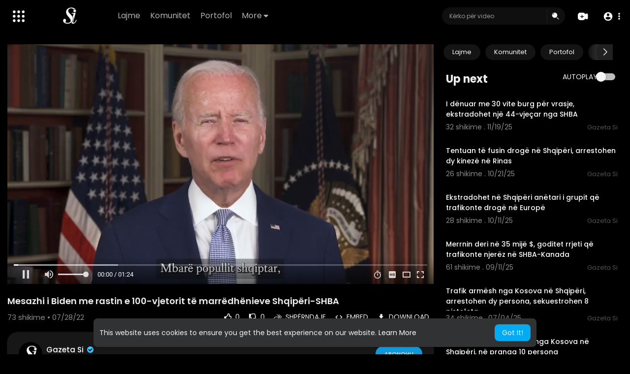

--- FILE ---
content_type: text/html; charset=UTF-8
request_url: https://media.gazetasi.al/watch/mesazhi-i-biden-me-rastin-e-100-vjetorit-t%EF%BF%BD%EF%BF%BD-marr%EF%BF%BD%EF%BF%BDdh%EF%BF%BD%EF%BF%BDnieve-shqip%EF%BF%BD%EF%BF%BDri-shba_r1ulLeCqrzs8Lk2.html
body_size: 46210
content:
<!DOCTYPE html>
<html id="html" lang="sq">
   <head>
      <meta charset="UTF-8">
      <title>⁣Mesazhi i Biden me rastin e 100-vjetorit të marrëdhënieve Shqipëri-SHBA</title>
      <meta name="title" content="⁣Mesazhi i Biden me rastin e 100-vjetorit të marrëdhënieve Shqipëri-SHBA">
      <meta name="description" content="100-vjetorin e vendosjes së marrëdhënieve diplomatike mes Shqipërisë dhe SHBA e përshëndeti përmes një video-mesazhi të shkurtër edhe Presidenti i SHBA, Joe Biden.   “Dërgoj urimet më të përzemërta për miqësinë jetëgjatë">
      <meta name="keywords" content="Biden,Mesazhi,100-vjetori,Shqiperi,SHBA">
      <meta name="viewport" content="width=device-width, initial-scale=1, maximum-scale=1">
            <meta property="fb:app_id" content="1643990952546825" />
      <meta name="format-detection" content="telephone=no" />
      <meta name="apple-mobile-web-app-capable" content="yes" />
                      <link rel="canonical" href="https://media.gazetasi.al/watch/竅-mesazhi-i-biden-me-rastin-e-100-vjetorit-tﾃｫ-marrﾃｫdhﾃｫnieve-shqipﾃｫri-shba_r1ulLeCqrzs8Lk2.html"/>
            <!-- Twitter Card data -->
<meta name="twitter:card" content="summary">
<meta name="twitter:site" content="@publisher_handle">
<meta name="twitter:title" content="⁣Mesazhi i Biden me rastin e 100-vjetorit të marrëdhënieve Shqipëri-SHBA">
<meta name="twitter:description" content="100-vjetorin e vendosjes së marrëdhënieve diplomatike mes Shqipërisë dhe SHBA e përshëndeti përmes një video-mesazhi të shkurtër edhe Presidenti i SHBA, Joe Biden.   “Dërgoj urimet më të përzemërta për miqësinë jetëgjatë">
<meta name="twitter:creator" content="@author_handle">
<meta name="twitter:image" content="https://media.gazetasi.al/upload/photos/2022/07/ce8db8d1b7b75ab69dcacac832431ca74e6ac681ei3vDMsiogejWphPx7bO.video_thumb_5222_11.jpeg">

<!-- Open Graph data -->
<meta property="og:title" content="⁣Mesazhi i Biden me rastin e 100-vjetorit të marrëdhënieve Shqipëri-SHBA" />
<meta property="og:type" content="article" />
<meta property="og:url" content="https://media.gazetasi.al/watch/竅-mesazhi-i-biden-me-rastin-e-100-vjetorit-tﾃｫ-marrﾃｫdhﾃｫnieve-shqipﾃｫri-shba_r1ulLeCqrzs8Lk2.html" />
<meta property="og:image" content="https://media.gazetasi.al/upload/photos/2022/07/ce8db8d1b7b75ab69dcacac832431ca74e6ac681ei3vDMsiogejWphPx7bO.video_thumb_5222_11.jpeg" />
<meta property="og:description" content="100-vjetorin e vendosjes së marrëdhënieve diplomatike mes Shqipërisë dhe SHBA e përshëndeti përmes një video-mesazhi të shkurtër edhe Presidenti i SHBA, Joe Biden.   “Dërgoj urimet më të përzemërta për miqësinë jetëgjatë" /> 
<meta name="thumbnail" content="https://media.gazetasi.al/upload/photos/2022/07/ce8db8d1b7b75ab69dcacac832431ca74e6ac681ei3vDMsiogejWphPx7bO.video_thumb_5222_11.jpeg" />
<script type="application/ld+json">
{
    "@context": "https://schema.org",
    "@type": "MusicGroup",
    "image": [
        "https://media.gazetasi.al/upload/photos/2022/07/ce8db8d1b7b75ab69dcacac832431ca74e6ac681ei3vDMsiogejWphPx7bO.video_thumb_5222_11.jpeg"
    ],
    "name": "⁣Mesazhi i Biden me rastin e 100-vjetorit të marrëdhënieve Shqipëri-SHBA",
    "subjectOf": {
        "@type": "VideoObject",
        "description": "100-vjetorin e vendosjes së marrëdhënieve diplomatike mes Shqipërisë dhe SHBA e përshëndeti përmes një video-mesazhi të shkurtër edhe Presidenti i SHBA, Joe Biden.   “Dërgoj urimet më të përzemërta për miqësinë jetëgjatë të SHBA-ve, ndërsa festojmë 100-vjetorin e vendosjes së marrëdhënieve diplomatike mes vendeve tona. Kur SHBA-të mbrojtën pavarësinë e Shqipërisë pas Luftës së Parë Botërore u krijua një miqësi e përhershme e popujve tanë, një dashuri e përbashkët për lirinë dhe vlerat e demokracisë të cilat nuk u thyen kurrë edhe në dekadat e diktaturës”, tha Presidenti Biden.   Ai premtoi se SHBA do të vazhdojë që të qëndrojë në krah të Shqipërisë, për të forcuar demokracinë, shtetin ligjor dhe luftuar korrupsionin.   “Në të ardhmen SHBA-të do të vazhdojnë që të qëndrojnë pranë Shqipërisë, ndërsa vendi forcon institucionet demokratike, lufton korrupsionin dhe përmbushi udhëtimin për t’iu bashkuar BE. Uroj që dy kombet të vazhdojnë të ndërtojnë gjithçka kemi arritur së bashku dhe të ofrojmë një të ardhme më shpresëdhënëse për fëmijët tanë”, mbylli mesazhin e tij, Presidenti Biden.   Ndërkohë, në fjalën e shkurtët që mbajti vetë, Ambasadorja Yuri Kim tha se SHBA ka të njëjtën vendosmëri e mbështetje për sovranitetin e popullit shqiptar, siç kishte një shekull më parë.    “SHBA kurrë nuk është lëkundur nga besimi në një Shqipëri të pavarur dhe sovrane. Ne kurrë nuk kemi lejuar që të lëkundemi në besimin që kemi ndaj jush. Ne jemi krenar që mbështetëm aplikimin tuaj në NATO. Krenar që jemi partner në Këshillin e Sigurimit dhe sërish krenar që t’u mbështesim edhe në integrimin e BE-së. Nuk jemi lëkundur kurrë për mbështetjen e sovranitetit të popullit shqiptar”, tha Ambasadorja.",
        "duration": "P56Y47DT1H25M",
        "name": "⁣Mesazhi i Biden me rastin e 100-vjetorit të marrëdhënieve Shqipëri-SHBA",
        "thumbnailUrl": "https://media.gazetasi.al/upload/photos/2022/07/ce8db8d1b7b75ab69dcacac832431ca74e6ac681ei3vDMsiogejWphPx7bO.video_thumb_5222_11.jpeg",
        "uploadDate": "2022-07-28T11:03:26+00:00"
    }
}
</script>
<link rel="alternate" href="https://media.gazetasi.al?lang=english" hreflang="en" /><link rel="alternate" href="https://media.gazetasi.al?lang=dutch" hreflang="nl" /><link rel="alternate" href="https://media.gazetasi.al?lang=french" hreflang="fr" /><link rel="alternate" href="https://media.gazetasi.al?lang=german" hreflang="de" /><link rel="alternate" href="https://media.gazetasi.al?lang=shqip" hreflang="sq" /><link rel="alternate" href="https://media.gazetasi.al?lang=hindi" hreflang="hi" /><link rel="alternate" href="https://media.gazetasi.al?lang=chinese" hreflang="zh" /><link rel="alternate" href="https://media.gazetasi.al?lang=urdu" hreflang="ur" /><link rel="alternate" href="https://media.gazetasi.al?lang=indonesian" hreflang="id" /><link rel="alternate" href="https://media.gazetasi.al?lang=croatian" hreflang="sh" /><link rel="alternate" href="https://media.gazetasi.al?lang=hebrew" hreflang="he" /><link rel="alternate" href="https://media.gazetasi.al?lang=bengali" hreflang="bn" /><link rel="alternate" href="https://media.gazetasi.al?lang=japanese" hreflang="ja" /><link rel="alternate" href="https://media.gazetasi.al?lang=portuguese" hreflang="pt" /><link rel="alternate" href="https://media.gazetasi.al?lang=italian" hreflang="it" /><link rel="alternate" href="https://media.gazetasi.al?lang=swedish" hreflang="sv" /><link rel="alternate" href="https://media.gazetasi.al?lang=vietnamese" hreflang="vi" /><link rel="alternate" href="https://media.gazetasi.al?lang=danish" hreflang="da" /><link rel="alternate" href="https://media.gazetasi.al?lang=filipino" hreflang="fil" />
      <link rel="shortcut icon" type="image/png" href="https://media.gazetasi.al/themes/default/img/icon.png"/>
      <link rel="stylesheet" href="https://media.gazetasi.al/themes/default/css/jquery-ui.min.css?version=3.0.1">
      <link rel="stylesheet" href="https://media.gazetasi.al/themes/default/css/jquery.tagit.css?version=3.0.1">
      <link rel="stylesheet" href="https://media.gazetasi.al/themes/default/css/font-awesome-4.7.0/css/font-awesome.min.css?version=3.0.1">
      <link rel="stylesheet" href="https://media.gazetasi.al/themes/default/css/twemoji-awesome.css?version=3.0.1">
      <link rel="stylesheet" href="https://media.gazetasi.al/themes/default/css/bootstrap-glyphicons.css?version=3.0.1">
      <link rel="stylesheet" href="https://media.gazetasi.al/themes/default/css/bootstrap.min.css?version=3.0.1">
      <link rel="stylesheet" href="https://media.gazetasi.al/themes/default/js/lib/sweetalert2/dist/sweetalert2.min.css?version=3.0.1">
      <link rel="stylesheet" href="https://media.gazetasi.al/themes/default/js/lib/notifIt/notifIt/css/notifIt.min.css?version=3.0.1">
      <link rel="stylesheet" href="https://media.gazetasi.al/themes/default/css/style.css?version=3.0.1" id="style-css">
            <link rel="stylesheet" href="https://media.gazetasi.al/themes/default/css/night-mode.css?version=3.0.1" class="night-mode-css">
            <link rel="stylesheet" href="https://media.gazetasi.al/themes/default/css/custom.style.css?version=3.0.1">
      <link href="https://media.gazetasi.al/themes/default/css/material.css?version=3.0.1" rel="stylesheet" type="text/css">
      <link href="https://media.gazetasi.al/themes/default/css/roboto.css?version=3.0.1" rel="stylesheet">
      <script src="https://media.gazetasi.al/themes/default/js/jquery-3.min.js?version=3.0.1" type="f9b8f418e5707dc9747e828b-text/javascript"></script>
      <script src="https://media.gazetasi.al/themes/default/js/jquery-ui.min.js?version=3.0.1" type="f9b8f418e5707dc9747e828b-text/javascript"></script>
      <script type="f9b8f418e5707dc9747e828b-text/javascript" src="https://media.gazetasi.al/themes/default/js/jquery.form.min.js?version=3.0.1"></script>
      <script type="f9b8f418e5707dc9747e828b-text/javascript" src="https://media.gazetasi.al/themes/default/js/tag-it.min.js?version=3.0.1"></script>
            <link rel="stylesheet" href="https://media.gazetasi.al/themes/default/player/css/fluidplayer/fluidplayer.min.css?version=3.0.1" type="text/css"/>
      <script src="https://media.gazetasi.al/themes/default/player/js/fluidplayer/fluidplayer.min.js?version=3.0.1" type="f9b8f418e5707dc9747e828b-text/javascript"></script>
            <link rel="stylesheet" href="https://media.gazetasi.al/themes/default/player/css/mediaelementplayer.min.css?version=3.0.1" />
      <script src="https://media.gazetasi.al/themes/default/player/js/mediaelement-and-player.min.js?version=3.0.1" type="f9b8f418e5707dc9747e828b-text/javascript"></script>
      <script src="https://media.gazetasi.al/themes/default/js/lib/sweetalert2/dist/sweetalert2.js?version=3.0.1" type="f9b8f418e5707dc9747e828b-text/javascript"></script>
      <script src="https://media.gazetasi.al/themes/default/js/lib/notifIt/notifIt/js/notifIt.min.js?version=3.0.1" type="f9b8f418e5707dc9747e828b-text/javascript"></script>
      <link href="https://media.gazetasi.al/themes/default/css/bootstrap-toggle.min.css?version=3.0.1" rel="stylesheet">
      <link rel="stylesheet" href="https://media.gazetasi.al/themes/default/css/bootstrap-select.min.css?version=3.0.1">
      <script src="https://media.gazetasi.al/themes/default/js/bootstrap-select.min.js?version=3.0.1" type="f9b8f418e5707dc9747e828b-text/javascript"></script>
      <link rel="stylesheet" href="https://media.gazetasi.al/themes/default/css/owl.carousel.min.css?version=3.0.1">
      <script src="https://media.gazetasi.al/themes/default/js/owl.carousel.min.js?version=3.0.1" type="f9b8f418e5707dc9747e828b-text/javascript"></script>
            <script src="https://media.gazetasi.al/themes/default/player/plugins/speed/speed.min.js?version=3.0.1" type="f9b8f418e5707dc9747e828b-text/javascript"></script>
      <link rel="stylesheet" href="https://media.gazetasi.al/themes/default/player/plugins/speed/speed.min.css?version=3.0.1" />
      <script src="https://media.gazetasi.al/themes/default/player/plugins/speed/speed-i18n.js?version=3.0.1" type="f9b8f418e5707dc9747e828b-text/javascript"></script>
      <script src="https://media.gazetasi.al/themes/default/player/plugins/jump/jump-forward.min.js?version=3.0.1" type="f9b8f418e5707dc9747e828b-text/javascript"></script>
      <link rel="stylesheet" href="https://media.gazetasi.al/themes/default/player/plugins/jump/jump-forward.min.css?version=3.0.1" />
      <script src="https://media.gazetasi.al/themes/default/player/plugins/ads/ads.min.js?version=3.0.1" type="f9b8f418e5707dc9747e828b-text/javascript"></script>
      <link rel="stylesheet" href="https://media.gazetasi.al/themes/default/player/plugins/ads/ads.min.css?version=3.0.1" />
      <script src="https://media.gazetasi.al/themes/default/player/plugins/ads/ads-i18n.js?version=3.0.1" type="f9b8f418e5707dc9747e828b-text/javascript"></script>
      <script src="https://media.gazetasi.al/themes/default/player/plugins/vast/ads-vast-vpaid.js?version=3.0.1" type="f9b8f418e5707dc9747e828b-text/javascript"></script>
      <script src="https://media.gazetasi.al/themes/default/player/plugins/quality/quality.min.js?version=3.0.1" type="f9b8f418e5707dc9747e828b-text/javascript"></script>
      <link rel="stylesheet" href="https://media.gazetasi.al/themes/default/player/plugins/quality/quality.min.css?version=3.0.1" />
      <script src="https://media.gazetasi.al/themes/default/js/facebook.min.js?version=3.0.1" type="f9b8f418e5707dc9747e828b-text/javascript"></script>
      <script src="https://media.gazetasi.al/themes/default/js/Fingerprintjs2/fingerprint2.js?version=3.0.1" type="f9b8f418e5707dc9747e828b-text/javascript"></script>
      <script src="https://media.gazetasi.al/themes/default/js/emoji/emojionearea/dist/emojionearea.js?version=3.0.1" type="f9b8f418e5707dc9747e828b-text/javascript"></script>
      <link rel="stylesheet" type="text/css" href="https://media.gazetasi.al/themes/default/js/emoji/emojionearea/dist/emojionearea.min.css?version=3.0.1"/>
      <link rel="stylesheet" href="https://media.gazetasi.al/themes/default/css/bootstrap-colorpicker.min.css?version=3.0.1" />
      <script src="https://media.gazetasi.al/themes/default/js/bootstrap-colorpicker.min.js?version=3.0.1" type="f9b8f418e5707dc9747e828b-text/javascript"></script>
      <script src="https://media.gazetasi.al/themes/default/js/v1.js?version=3.0.1" type="f9b8f418e5707dc9747e828b-text/javascript"></script>
                  <script src="https://cdnjs.cloudflare.com/ajax/libs/socket.io/2.0.4/socket.io.js?version=3.0.1" type="f9b8f418e5707dc9747e828b-text/javascript"></script>
                  <link rel="stylesheet" href="https://media.gazetasi.al/themes/default/css/swiper-bundle.min.css?version=3.0.1" />
      <script src="https://media.gazetasi.al/themes/default/js/swiper-bundle.min.js?version=3.0.1" type="f9b8f418e5707dc9747e828b-text/javascript"></script>
      <script src="https://media.gazetasi.al/themes/default/js/plupload.full.min.js?version=3.0.1" type="f9b8f418e5707dc9747e828b-text/javascript"></script>
      <script type="f9b8f418e5707dc9747e828b-text/javascript">
         function RunLiveAgora(channelName,DIV_ID,token) {
           var agoraAppId = '';
           var token = token;

           var client = AgoraRTC.createClient({mode: 'live', codec: 'vp8'});
           client.init(agoraAppId, function () {


               client.setClientRole('audience', function() {
             }, function(e) {
             });

             client.join(token, channelName, 0, function(uid) {
             }, function(err) {
             });
             }, function (err) {
             });

             client.on('stream-added', function (evt) {
             var stream = evt.stream;
             var streamId = stream.getId();

             client.subscribe(stream, function (err) {
             });
           });
           client.on('stream-subscribed', function (evt) {
             var video_id = $('#video-id').val();
            if (!video_id) {
               return false;
            }
             $('#'+DIV_ID).html('<div class="wow_liv_counter"><span id="live_word_'+video_id+'">Live</span> <span id="live_count_'+video_id+'"> 0</span></div><div id="live_post_comments_'+video_id+'" class="wow_liv_comments_feed user-comments"></div>');
             var remoteStream = evt.stream;
             remoteStream.play(DIV_ID);
             $('#player_'+remoteStream.getId()).find('video').css('position', 'relative');
           });
         }
                      var site_url = 'https://media.gazetasi.al';
           function PT_Ajax_Requests_File() {
             return site_url + '/';
           }
           function PT_Page_Loading_File() {
             return site_url + '/page_loading.php';
           }
           function OpenShareWindow(url, windowName) {
              newwindow = window.open(url, windowName, 'height=600,width=800');
              if (window.focus) {
                 newwindow.focus();
              }
              return false;
           }
           function getCookie(name) {
             var value = "; " + document.cookie;
             var parts = value.split("; " + name + "=");
             if (parts.length == 2) return parts.pop().split(";").shift();
           }
      </script>
      <script src="https://media.gazetasi.al/themes/default/js/header.js?version=3.0.1" type="f9b8f418e5707dc9747e828b-text/javascript"></script>
            <script src="https://imasdk.googleapis.com/js/sdkloader/ima3.js?version=3.0.1" type="f9b8f418e5707dc9747e828b-text/javascript"></script>
               </head>
   <script type="f9b8f418e5707dc9747e828b-text/javascript">
        window.UpdateChatU = 0;
        $(document).on('click', 'a[data-load]', function(event) {
            if ($('#live_post_id').length > 0) {
                    DeleteLive();
                    window.location = $(this).attr('href');
                    return false;
              }
              $('#bar_loading').show();
                event.preventDefault();
                var url = $(this).attr('data-load');
                if ($('video').length > 0) {
                  $('video')[0].pause();
                }
                $.ajax({
                  url: PT_Page_Loading_File()+url,
                  type: 'GET',
                  dataType: 'html'
                })
                .done(function(data_html) {
                  if ($(data_html).filter('#json-data').length > 0) {
                      if (typeof(ads_) != 'undefined') {
                        clearInterval(ads_);
                      }

                      data = JSON.parse($(data_html).filter('#json-data').val());

                      (data.page == 'register' ||
                      data.page == 'login' ||
                      data.page == 'shorts' ||
                      data.page == 'latest' ||
                      data.page == 'top' ||
                      data.page == 'trending' ||
                      data.page == 'stock' ||
                      data.page == 'upload-video' ||
                      data.page == 'import-video' ||
                      data.page == 'messages') ? $('#header_ad_').addClass('hidden') : $('#header_ad_').removeClass('hidden');

                      (data.page == 'home') ? $('#home_menu_').addClass('active') : $('#home_menu_').removeClass('active');
                      (data.page == 'history') ? $('#history_menu_').addClass('active') : $('#history_menu_').removeClass('active');
                      (data.page == 'articles') ? $('#articles_menu_').addClass('active') : $('#articles_menu_').removeClass('active');
                      (data.page == 'latest') ? $('#latest_menu_').addClass('active') : $('#latest_menu_').removeClass('active');
                      (data.page == 'trending') ? $('#trending_menu_').addClass('active') : $('#trending_menu_').removeClass('active');
                      (data.page == 'paid-videos') ? $('#paid_videos_').addClass('active') : $('#paid_videos_').removeClass('active');
                      (data.page == 'top') ? $('#top_menu_').addClass('active') : $('#top_menu_').removeClass('active');
                      (data.page == 'movies') ? $('#movies_menu_').addClass('active') : $('#movies_menu_').removeClass('active');
                      (data.page == 'popular_channels') ? $('#popular_channels_menu_').addClass('active') : $('#popular_channels_menu_').removeClass('active');
                      (data.page == 'stock') ? $('#stock_menu_').addClass('active') : $('#stock_menu_').removeClass('active');
                      (data.page == 'shorts') ? $('#shorts_menu_').addClass('active') : $('#shorts_menu_').removeClass('active');


                      window.history.pushState({state:'new'},'', data.url);
                      $('#container_content').html(data_html);
                      $('meta[name=title]').attr('content', data.title);
                      $('meta[name=description]').attr('content', data.description);
                      $('meta[name=keywords]').attr('content', data.keyword);
                      $('title').text(data.title);
                      var main_container_class = 'main-content ';
                      (data.page != 'login') ? main_container_class += ' container ' : main_container_class += ' welcome-page ';
                      if (data.is_movie == true) {
                        $('.toggle-mode').hide();
                        $('.logo-img img').attr('src', 'https://media.gazetasi.al/themes/default/img/logo-light.png?cache=214');
                        (data.page == 'watch') ? main_container_class += ' movies-container ' : main_container_class += ' ';
                      }
                      else{
                        if ($('#toggle-mode').prop( "checked" ) === true) {
                          $('.logo-img img').attr('src', 'https://media.gazetasi.al/themes/default/img/logo-light.png?cache=214');
                        }
                        else{
                          $('.logo-img img').attr('src', 'https://media.gazetasi.al/themes/default/img/logo.png?cache=214');
                        }
                        $('.toggle-mode').show();
                        (data.page == 'watch') ? main_container_class += ' watch-container ' : main_container_class += ' ';
                      }

                      (data.page == 'movie') ? main_container_class += ' movies-container ' : main_container_class += ' ';
                            (data.page == 'go_pro') ? main_container_class += ' p-relative ' : main_container_class += ' ';
                      (data.page == 'home') ? main_container_class += ' home-container ' : main_container_class += ' ';
                      $('#main-container').attr('class',main_container_class);

                      (data.page == 'watch') ? $('#header_change_2').attr('class','container watch-container') : $('#header_change_2').attr('class','container');
                      (data.page == 'watch') ? $('#header_change_3').attr('class','container watch-container') : $('#header_change_3').attr('class','container');
                    }
                    else{
                      window.location.href = site_url+'/login';
                    }
                })
                .fail(function() {
                  if (typeof(getCookie('user_id')) == 'undefined') {
                    window.location.href = site_url+'/login';
                  }
                  else{
                    window.location.href = site_url+'/404';
                  }
                })
                .always(function() {
                  window.scrollTo(0,0);
                  $('#bar_loading').delay(300).fadeOut(300);
                  $(".video-player").hover(
                      function(e){
                        $('.watermark').css('display', 'block');
                       },
                      function(e){
                        setTimeout(function () {
                          if ($('.video-player:hover').length == 0) {
                            $('.watermark').css('display', 'none');
                          }
                        }, 1000);
                       }
                  );
                });

        });
      function load_more_sub() {
        var id = $('.subscribers_').last().attr('data_subscriber_id');
        var user_id = '{{ME id}}';
        $.post(PT_Ajax_Requests_File()+'aj/user/get_more_subscribers_', {id: id,user_id:user_id}, function(data, textStatus, xhr) {
          if (data.status == 200) {
            if (data.html != '') {
              $('.user_subscribers_').append(data.html);
            }
            else{
              $('#user_subscribers__load').html("<svg xmlns='http://www.w3.org/2000/svg' viewBox='0 0 24 24'><path fill='currentColor' d='M12,2A10,10 0 0,0 2,12A10,10 0 0,0 12,22A10,10 0 0,0 22,12A10,10 0 0,0 12,2M17,13H7V11H17V13Z' /></svg> No more subscriptions");
            }

          }

        });
      }
   </script>
   <body itemscope itemtype="http://schema.org/Organization" id="pt-body" class=" ">
            <div id="pop_up_18" class="modal matdialog et_plus" data-backdrop="static" data-keyboard="false">
         <div class="modal-dialog">
            <div class="modal-content">
               <div class="modal-body">
                  <svg xmlns="http://www.w3.org/2000/svg" xmlns:xlink="http://www.w3.org/1999/xlink" viewBox="0 0 328.863 328.863" height="120" width="120" xml:space="preserve">
                     <g id="_x34_4-18Plus_movie">
                        <g>
                           <path fill="currentColor" d="M104.032,220.434V131.15H83.392V108.27h49.121v112.164H104.032z"/>
                        </g>
                        <g>
                           <path fill="currentColor" d="M239.552,137.23c0,9.76-5.28,18.4-14.08,23.201c12.319,5.119,20,15.84,20,28.32c0,20.16-17.921,32.961-45.921,32.961 c-28.001,0-45.921-12.641-45.921-32.48c0-12.801,8.32-23.682,21.28-28.801c-9.44-5.281-15.52-14.24-15.52-24 c0-17.922,15.681-29.281,40.001-29.281C224.031,107.15,239.552,118.83,239.552,137.23z M180.51,186.352 c0,9.441,6.721,14.721,19.041,14.721c12.32,0,19.2-5.119,19.2-14.721c0-9.279-6.88-14.561-19.2-14.561 C187.23,171.791,180.51,177.072,180.51,186.352z M183.391,138.83c0,8.002,5.76,12.48,16.16,12.48c10.4,0,16.16-4.479,16.16-12.48 c0-8.318-5.76-12.959-16.16-12.959C189.15,125.871,183.391,130.512,183.391,138.83z"/>
                        </g>
                        <g>
                           <path fill="currentColor" d="M292.864,120.932c4.735,13.975,7.137,28.592,7.137,43.5c0,74.752-60.816,135.568-135.569,135.568 S28.862,239.184,28.862,164.432c0-74.754,60.816-135.568,135.569-135.568c14.91,0,29.527,2.4,43.5,7.137V5.832 C193.817,1.963,179.24,0,164.432,0C73.765,0,0.001,73.764,0.001,164.432s73.764,164.432,164.431,164.432 S328.862,255.1,328.862,164.432c0-14.807-1.962-29.385-5.831-43.5H292.864z"/>
                        </g>
                        <g>
                           <polygon fill="currentColor" points="284.659,44.111 284.659,12.582 261.987,12.582 261.987,44.111 230.647,44.111 230.647,66.781 261.987,66.781 261.987,98.309 284.659,98.309 284.659,66.781 316.186,66.781 316.186,44.111 "/>
                        </g>
                     </g>
                  </svg>
                  <h4>Please note that if you are under 18, you won't be able to access this site. </h4>
                  <p>Are you 18 years old or above?</p>
               </div>
               <div class="modal-footer">
                  <button class="btn btn-success matbtn" id="pop_up_18_yes">Yes</button>
                  <button class="btn matbtn" id="pop_up_18_no">No</button>
               </div>
            </div>
         </div>
      </div>
      <a href="" id="link_redirect_to_page"  data-load=""></a>
      <div id="bar_loading"></div>
            <input type="hidden" class="main_session" value="f78e17f26b14cb0929fad4704064309ec7a27377">
            <header>
         <nav class="navbar navbar-findcond navbar-fixed-top header-layout">
	<div class="pt_main_hdr" id="header_change">
		<div class="navbar-header">
							   <div class="yp_slide_menu">
					   <span id="open_slide" title="Expand" data-toggle="tooltip" data-placement="bottom" onclick="if (!window.__cfRLUnblockHandlers) return false; SlideSetCookie('open_slide','yes',1);" data-cf-modified-f9b8f418e5707dc9747e828b-="">
						   <svg xmlns="http://www.w3.org/2000/svg" width="24px" height="24px" viewBox="0 0 276.167 276.167"> <g fill="currentColor"><path d="M33.144,2.471C15.336,2.471,0.85,16.958,0.85,34.765s14.48,32.293,32.294,32.293s32.294-14.486,32.294-32.293 S50.951,2.471,33.144,2.471z"/> <path d="M137.663,2.471c-17.807,0-32.294,14.487-32.294,32.294s14.487,32.293,32.294,32.293c17.808,0,32.297-14.486,32.297-32.293 S155.477,2.471,137.663,2.471z"/> <path d="M243.873,67.059c17.804,0,32.294-14.486,32.294-32.293S261.689,2.471,243.873,2.471s-32.294,14.487-32.294,32.294 S226.068,67.059,243.873,67.059z"/> <path d="M32.3,170.539c17.807,0,32.297-14.483,32.297-32.293c0-17.811-14.49-32.297-32.297-32.297S0,120.436,0,138.246 C0,156.056,14.493,170.539,32.3,170.539z"/> <path d="M136.819,170.539c17.804,0,32.294-14.483,32.294-32.293c0-17.811-14.478-32.297-32.294-32.297 c-17.813,0-32.294,14.486-32.294,32.297C104.525,156.056,119.012,170.539,136.819,170.539z"/> <path d="M243.038,170.539c17.811,0,32.294-14.483,32.294-32.293c0-17.811-14.483-32.297-32.294-32.297 s-32.306,14.486-32.306,32.297C210.732,156.056,225.222,170.539,243.038,170.539z"/> <path d="M33.039,209.108c-17.807,0-32.3,14.483-32.3,32.294c0,17.804,14.493,32.293,32.3,32.293s32.293-14.482,32.293-32.293 S50.846,209.108,33.039,209.108z"/> <path d="M137.564,209.108c-17.808,0-32.3,14.483-32.3,32.294c0,17.804,14.487,32.293,32.3,32.293 c17.804,0,32.293-14.482,32.293-32.293S155.368,209.108,137.564,209.108z"/> <path d="M243.771,209.108c-17.804,0-32.294,14.483-32.294,32.294c0,17.804,14.49,32.293,32.294,32.293 c17.811,0,32.294-14.482,32.294-32.293S261.575,209.108,243.771,209.108z"/> </g></svg>
					   </span>

				   </div>
				   <div class="mobile">
				   	<a class="navbar-brand logo-img" href="https://media.gazetasi.al/" itemprop="url">
															<img itemprop="logo" src="https://media.gazetasi.al/themes/default/img/logo-light.png?cache=214" alt="Video  Gazeta Si">
													</a>
				   </div>
			   						
						<ul class="nav navbar-nav sec_lay_hdr custom_text_link">

									<li class="pt_hide-from-mobile">
						<a href="https://media.gazetasi.al/videos/category/1" data-load="?link1=videos&page=category&id=1">
							Lajme					    </a>
					</li>
									<li class="pt_hide-from-mobile">
						<a href="https://media.gazetasi.al/videos/category/3" data-load="?link1=videos&page=category&id=3">
							Komunitet					    </a>
					</li>
									<li class="pt_hide-from-mobile">
						<a href="https://media.gazetasi.al/videos/category/4" data-load="?link1=videos&page=category&id=4">
							Portofol					    </a>
					</li>
				
				<li class="dropdown profile-nav pt_hide-from-mobile">
					<a href="javascript:void(0);" class="dropdown-toggle flex_home_arrow" data-toggle="dropdown" aria-expanded="false">
						More
						<svg width="10" height="6" viewBox="0 0 10 6" fill="none" xmlns="http://www.w3.org/2000/svg">
								<path d="M9.27957 0.904663H1.38557C1.24344 0.904743 1.10453 0.947003 0.986437 1.02609C0.868345 1.10518 0.776382 1.21754 0.722196 1.34893C0.66801 1.48033 0.65404 1.62485 0.682055 1.76419C0.71007 1.90353 0.77881 2.03142 0.879567 2.13166L4.33257 5.58466C4.59882 5.8506 4.95975 5.99998 5.33607 5.99998C5.71238 5.99998 6.07331 5.8506 6.33957 5.58466L7.65257 4.27166L9.79257 2.13166C9.89229 2.03044 9.95987 1.90202 9.98684 1.76251C10.0138 1.623 9.99896 1.47864 9.94415 1.34755C9.88934 1.21645 9.79702 1.10448 9.67878 1.02568C9.56054 0.946888 9.42166 0.904785 9.27957 0.904663Z" fill="currentColor"/>
							</svg>
				    </a>
				    <ul class="dropdown-menu ani-acc-menu custom_menu_login_usss">
				    										<li class="">
										<a href="https://media.gazetasi.al/videos/category/5" data-load="?link1=videos&page=category&id=5">
											Jet&euml; & Stil										</a>
									</li>
																	<li class="">
										<a href="https://media.gazetasi.al/videos/category/6" data-load="?link1=videos&page=category&id=6">
											Art dhe Kultur&euml;										</a>
									</li>
																	<li class="">
										<a href="https://media.gazetasi.al/videos/category/7" data-load="?link1=videos&page=category&id=7">
											Sport										</a>
									</li>
																	<li class="">
										<a href="https://media.gazetasi.al/videos/category/8" data-load="?link1=videos&page=category&id=8">
											Media										</a>
									</li>
																	<li class="">
										<a href="https://media.gazetasi.al/videos/category/9" data-load="?link1=videos&page=category&id=9">
											Cartoons										</a>
									</li>
																	<li class="">
										<a href="https://media.gazetasi.al/videos/category/10" data-load="?link1=videos&page=category&id=10">
											Podcast										</a>
									</li>
																	<li class="">
										<a href="https://media.gazetasi.al/videos/category/other" data-load="?link1=videos&page=category&id=other">
											Other										</a>
									</li>
													</ul>
				</li>


				
				
				
				
															</ul>
						
			<form class="navbar-form navbar-left search-header" role="search" action="https://media.gazetasi.al/search" method="GET">
                <div class="form-group">
                    <input type="text" class="form-control" id="search-bar" name="keyword" placeholder="Kërko për video" autocomplete="off" value=""> 
                                        <span class="search_line">
                    </span>
					<svg class="feather feather-search" onclick="if (!window.__cfRLUnblockHandlers) return false; javascript:$('.search-header input').focus();" xmlns="http://www.w3.org/2000/svg" width="24" height="24" viewBox="0 0 24 24" data-cf-modified-f9b8f418e5707dc9747e828b-="">
					  <g id="Group_304" data-name="Group 304" transform="translate(941 2420)">
					    <g id="Search_1" data-name="Search 1" transform="translate(-939.756 -2417.756)">
					      <path id="Path_57" data-name="Path 57" d="M2,7.752A6.752,6.752,0,1,1,8.752,14.5,6.752,6.752,0,0,1,2,7.752ZM7.971,3.209a.563.563,0,0,1-.468.644A3.189,3.189,0,0,0,4.853,6.5a.563.563,0,0,1-1.112-.176A4.314,4.314,0,0,1,7.327,2.741.563.563,0,0,1,7.971,3.209Z" fill="currentColor" fill-rule="evenodd"/>
					      <path id="Path_58" data-name="Path 58" d="M18.47,17.47a.75.75,0,0,1,1.061,0l4,4A.75.75,0,1,1,22.47,22.53l-4-4A.75.75,0,0,1,18.47,17.47Z" transform="translate(-4.238 -4.238)" fill="currentColor"/>
					    </g>
					    <rect id="Rectangle_321" data-name="Rectangle 321" width="24" height="24" transform="translate(-941 -2420)" fill="none"/>
					  </g>
					</svg>
                </div>
                <div class="search-dropdown hidden"></div>
            </form>
			<!--<ul class="nav navbar-nav">
				<li class="dropdown hide-from-mobile" id="category_menu_">
				   <a href="#" class="dropdown-toggle" data-toggle="dropdown" role="button" aria-expanded="false">Kategoritë <span class="caret"></span></a>
				   <ul class="dropdown-menu categories-drop-down" role="menu">
				    					    <li class="hide-from-mobile">
						   <a class="category" href="https://media.gazetasi.al/videos/category/1" data-load="?link1=videos&page=category&id=1">Lajme</a>
						</li>
										    <li class="hide-from-mobile">
						   <a class="category" href="https://media.gazetasi.al/videos/category/3" data-load="?link1=videos&page=category&id=3">Komunitet</a>
						</li>
										    <li class="hide-from-mobile">
						   <a class="category" href="https://media.gazetasi.al/videos/category/4" data-load="?link1=videos&page=category&id=4">Portofol</a>
						</li>
										    <li class="hide-from-mobile">
						   <a class="category" href="https://media.gazetasi.al/videos/category/5" data-load="?link1=videos&page=category&id=5">Jet&euml; & Stil</a>
						</li>
										    <li class="hide-from-mobile">
						   <a class="category" href="https://media.gazetasi.al/videos/category/6" data-load="?link1=videos&page=category&id=6">Art dhe Kultur&euml;</a>
						</li>
										    <li class="hide-from-mobile">
						   <a class="category" href="https://media.gazetasi.al/videos/category/7" data-load="?link1=videos&page=category&id=7">Sport</a>
						</li>
										    <li class="hide-from-mobile">
						   <a class="category" href="https://media.gazetasi.al/videos/category/8" data-load="?link1=videos&page=category&id=8">Media</a>
						</li>
										    <li class="hide-from-mobile">
						   <a class="category" href="https://media.gazetasi.al/videos/category/9" data-load="?link1=videos&page=category&id=9">Cartoons</a>
						</li>
										    <li class="hide-from-mobile">
						   <a class="category" href="https://media.gazetasi.al/videos/category/10" data-load="?link1=videos&page=category&id=10">Podcast</a>
						</li>
										    <li class="hide-from-mobile">
						   <a class="category" href="https://media.gazetasi.al/videos/category/other" data-load="?link1=videos&page=category&id=other">Other</a>
						</li>
									   </ul>
				</li>
			</ul>-->
		</div>
		<ul class="nav navbar-nav navbar-right">
			<li class="dropdown profile-nav hide_upload_mobi_link">
			<a href="javascript:void(0);" class="dropdown-toggle hdr_hover_btn" data-toggle="dropdown">
				<svg xmlns="http://www.w3.org/2000/svg" width="24" height="24" viewBox="0 0 24 24">
						  <g id="Group_305" data-name="Group 305" transform="translate(1264 2420)">
						    <g id="Group_276" data-name="Group 276">
						      <g id="Group_263" data-name="Group 263" transform="translate(-1264 -2417)">
						        <path id="Path_61" data-name="Path 61" d="M3.82,3.68l6,1-.5.5-.5,1.5h-5Z" fill="currentColor"/>
						        <path id="Path_62" data-name="Path 62" d="M8.716,0h.067c1.372,0,2.447,0,3.312.071A5.918,5.918,0,0,1,14.36.627,5.75,5.75,0,0,1,16.873,3.14q.075.147.138.3a23.41,23.41,0,0,1,2.9-1.134,2.771,2.771,0,0,1,2.347.2,2.771,2.771,0,0,1,1.123,2.07A24.431,24.431,0,0,1,23.5,7.8V9.7a24.43,24.43,0,0,1-.121,3.224,2.771,2.771,0,0,1-1.123,2.07,2.771,2.771,0,0,1-2.347.2,23.414,23.414,0,0,1-2.9-1.134q-.063.152-.138.3a5.75,5.75,0,0,1-2.513,2.513,5.918,5.918,0,0,1-2.265.556c-.864.071-1.94.071-3.311.071H8.716c-1.372,0-2.447,0-3.311-.071a5.919,5.919,0,0,1-2.265-.556A5.75,5.75,0,0,1,.627,14.36,5.918,5.918,0,0,1,.071,12.1C0,11.231,0,10.155,0,8.784V8.716C0,7.345,0,6.269.071,5.4A5.918,5.918,0,0,1,.627,3.14,5.75,5.75,0,0,1,3.14.627,5.918,5.918,0,0,1,5.4.071C6.269,0,7.345,0,8.716,0ZM4,5.75A.75.75,0,0,1,4.75,5h4a.748.748,0,0,1,.526.215.745.745,0,0,1,.514-.167.527.527,0,0,1,.459.333,2.28,2.28,0,0,1,.243.684q.027.225.036.423t.027.369q.018.18.018.342t.018.306a1.9,1.9,0,0,0,.108.7.347.347,0,0,0,.324.207q.162.018.486.036t.7.027q.378.018.729.045t.558.054a1.881,1.881,0,0,1,.684.234.458.458,0,0,1-.063.828,2.532,2.532,0,0,1-.783.189q-.36.045-.792.072t-.819.027q-.387.009-.639.018a.455.455,0,0,0-.387.2,1.33,1.33,0,0,0-.153.684q0,.117-.009.252t-.027.27q-.009.135-.027.27l-.018.27a2.94,2.94,0,0,1-.252.972.577.577,0,0,1-.54.387.507.507,0,0,1-.486-.4,5.814,5.814,0,0,1-.225-1.017q-.009-.153-.018-.279t-.018-.261q-.009-.126-.018-.234t-.018-.2a1.565,1.565,0,0,0-.144-.54.47.47,0,0,0-.252-.252A1.079,1.079,0,0,0,8.062,10H7.108q-.306,0-.6-.009t-.477-.027a2.24,2.24,0,0,1-.765-.207.531.531,0,0,1-.288-.495.452.452,0,0,1,.18-.369,1.33,1.33,0,0,1,.54-.234,4.107,4.107,0,0,1,.837-.09l.747-.036q.387-.027.693-.054t.468-.063a.426.426,0,0,0,.27-.189,1.443,1.443,0,0,0,.117-.576l.018-.27q.009-.144.018-.306t.018-.342q.006-.119.016-.245A.754.754,0,0,1,8.75,6.5h-4A.75.75,0,0,1,4,5.75Z" fill="currentColor" fill-rule="evenodd"/>
						      </g>
						      <rect id="Rectangle_311" data-name="Rectangle 311" width="24" height="24" transform="translate(-1264 -2420)" fill="none"/>
						    </g>
						  </g>
						</svg>
			</a>
			<ul class="dropdown-menu pt-create-menu ani-acc-menu custom_menu_login_usss">
									 
						<li class="hide_up_imp">
							<a href="https://media.gazetasi.al/upload-video" data-load="?link1=upload-video" class="uploadd">
								<svg xmlns="http://www.w3.org/2000/svg" width="24" height="24" viewBox="0 0 24 24"><path fill-rule="evenodd" clip-rule="evenodd" d="M7 10.25L6.96421 10.25C6.05997 10.25 5.33069 10.25 4.7424 10.3033C4.13605 10.3583 3.60625 10.4746 3.125 10.7524C2.55493 11.0815 2.08154 11.5549 1.7524 12.125C1.47455 12.6063 1.35826 13.1361 1.3033 13.7424C1.24998 14.3307 1.24999 15.06 1.25 15.9642L1.25 15.9642L1.25 16L1.25 16.0358L1.25 16.0358C1.24999 16.94 1.24998 17.6693 1.3033 18.2576C1.35826 18.8639 1.47455 19.3937 1.7524 19.875C2.08154 20.4451 2.55493 20.9185 3.125 21.2476C3.60625 21.5254 4.13605 21.6417 4.7424 21.6967C5.33067 21.75 6.05992 21.75 6.96412 21.75L6.96418 21.75L7 21.75L17 21.75L17.0357 21.75C17.94 21.75 18.6693 21.75 19.2576 21.6967C19.8639 21.6417 20.3937 21.5254 20.875 21.2476C21.4451 20.9185 21.9185 20.4451 22.2476 19.875C22.5254 19.3937 22.6417 18.8639 22.6967 18.2576C22.75 17.6693 22.75 16.94 22.75 16.0358L22.75 16L22.75 15.9642C22.75 15.06 22.75 14.3307 22.6967 13.7424C22.6417 13.1361 22.5254 12.6063 22.2476 12.125C21.9185 11.5549 21.4451 11.0815 20.875 10.7524C20.3937 10.4746 19.8639 10.3583 19.2576 10.3033C18.6693 10.25 17.94 10.25 17.0358 10.25L17 10.25L16 10.25C15.5858 10.25 15.25 10.5858 15.25 11C15.25 11.4142 15.5858 11.75 16 11.75L17 11.75C17.9484 11.75 18.6096 11.7507 19.1222 11.7972C19.6245 11.8427 19.9101 11.9274 20.125 12.0514C20.467 12.2489 20.7511 12.533 20.9486 12.875C21.0726 13.0899 21.1573 13.3755 21.2028 13.8778C21.2493 14.3904 21.25 15.0516 21.25 16C21.25 16.9484 21.2493 17.6096 21.2028 18.1222C21.1573 18.6245 21.0726 18.9101 20.9486 19.125C20.7511 19.467 20.467 19.7511 20.125 19.9486C19.9101 20.0726 19.6245 20.1573 19.1222 20.2028C18.6096 20.2493 17.9484 20.25 17 20.25L7 20.25C6.05158 20.25 5.39041 20.2493 4.87779 20.2028C4.37549 20.1573 4.0899 20.0726 3.875 19.9486C3.53296 19.7511 3.24892 19.467 3.05144 19.125C2.92737 18.9101 2.8427 18.6245 2.79718 18.1222C2.75072 17.6096 2.75 16.9484 2.75 16C2.75 15.0516 2.75072 14.3904 2.79718 13.8778C2.84271 13.3755 2.92737 13.0899 3.05144 12.875C3.24892 12.533 3.53296 12.2489 3.875 12.0514C4.0899 11.9274 4.37549 11.8427 4.87779 11.7972C5.39041 11.7507 6.05158 11.75 7 11.75L8 11.75C8.41421 11.75 8.75 11.4142 8.75 11C8.75 10.5858 8.41421 10.25 8 10.25L7 10.25ZM16.5303 6.46967L12.5303 2.46967C12.2374 2.17678 11.7626 2.17678 11.4697 2.46967L7.46967 6.46967C7.17678 6.76256 7.17678 7.23744 7.46967 7.53033C7.76256 7.82322 8.23744 7.82322 8.53033 7.53033L11.25 4.81066L11.25 16C11.25 16.4142 11.5858 16.75 12 16.75C12.4142 16.75 12.75 16.4142 12.75 16L12.75 4.81066L15.4697 7.53033C15.7626 7.82322 16.2374 7.82322 16.5303 7.53033C16.8232 7.23744 16.8232 6.76256 16.5303 6.46967Z" fill="currentColor"/></svg> Upload
							</a>
						</li>
															 
						<li class="divider"></li>
						<li class="hide_up_imp">
							<a href="https://media.gazetasi.al/upload-video?type=shorts" data-load="?link1=upload-video&type=shorts">
								<svg version="1.1" xmlns="http://www.w3.org/2000/svg" xmlns:xlink="http://www.w3.org/1999/xlink" x="0px" y="0px" viewBox="0 0 168.071 168.071" xml:space="preserve" style="color: currentColor;"> <g> <g> <path opacity="0.5" style="fill: currentColor;" d="M154.932,91.819L42.473,27.483c-2.219-1.26-4.93-1.26-7.121-0.027 c-2.219,1.233-3.588,3.533-3.615,6.026L31.08,161.059c0,0,0,0,0,0.027c0,2.465,1.369,4.766,3.533,6.026 c1.123,0.63,2.355,0.959,3.615,0.959c1.205,0,2.438-0.301,3.533-0.931l113.116-63.214c2.219-1.26,3.588-3.533,3.588-6.053 c0,0,0,0,0-0.027C158.465,95.38,157.123,93.079,154.932,91.819z"></path> <g id="XMLID_15_"> <g> <path style="fill:currentColor;" d="M79.952,44.888L79.952,44.888c3.273-3.273,2.539-8.762-1.479-11.06l-7.288-4.171 c-2.75-1.572-6.212-1.109-8.452,1.128l0,0c-3.273,3.273-2.539,8.762,1.479,11.06l7.291,4.169 C74.25,47.589,77.712,47.126,79.952,44.888z"></path> <path style="fill:currentColor;" d="M133.459,65.285L99.103,45.631c-2.75-1.572-6.209-1.109-8.449,1.128l0,0 c-3.273,3.273-2.539,8.759,1.479,11.057l23.497,13.44L23.931,122.5l0.52-103.393l19.172,10.964 c2.722,1.558,6.152,1.098,8.367-1.12l0.104-0.104c3.24-3.24,2.514-8.674-1.463-10.95L21,0.948 c-2.219-1.26-4.93-1.26-7.121-0.027c-2.219,1.233-3.588,3.533-3.615,6.026L9.607,134.524c0,0,0,0,0,0.027 c0,2.465,1.369,4.766,3.533,6.026c1.123,0.63,2.355,0.959,3.615,0.959c1.205,0,2.438-0.301,3.533-0.931l113.116-63.214 c2.219-1.26,3.588-3.533,3.588-6.053c0,0,0,0,0-0.027C136.992,68.845,135.65,66.545,133.459,65.285z"></path> </g> </g> </g> </g></svg> Shorts
							</a>
						</li>
												</ul>
		</li>
			
			<li class="show-in-mobile pull-left top-header">
				<a href="#" class="search-icon hdr_hover_btn">
					<svg xmlns="http://www.w3.org/2000/svg" width="24" height="24" viewBox="0 0 24 24">
					  <g id="Group_304" data-name="Group 304" transform="translate(941 2420)">
					    <g id="Search_1" data-name="Search 1" transform="translate(-939.756 -2417.756)">
					      <path id="Path_57" data-name="Path 57" d="M2,7.752A6.752,6.752,0,1,1,8.752,14.5,6.752,6.752,0,0,1,2,7.752ZM7.971,3.209a.563.563,0,0,1-.468.644A3.189,3.189,0,0,0,4.853,6.5a.563.563,0,0,1-1.112-.176A4.314,4.314,0,0,1,7.327,2.741.563.563,0,0,1,7.971,3.209Z" fill="currentColor" fill-rule="evenodd"></path>
					      <path id="Path_58" data-name="Path 58" d="M18.47,17.47a.75.75,0,0,1,1.061,0l4,4A.75.75,0,1,1,22.47,22.53l-4-4A.75.75,0,0,1,18.47,17.47Z" transform="translate(-4.238 -4.238)" fill="currentColor"></path>
					    </g>
					    <rect id="Rectangle_321" data-name="Rectangle 321" width="24" height="24" transform="translate(-941 -2420)" fill="none"></rect>
					  </g>
					</svg>
				</a>
			</li>
						<li class="dropdown hide-from-mobile top-header non-logged profile-nav">
	<a href="#" class="dropdown-toggle" data-toggle="dropdown" role="button" aria-expanded="false">
		<!-- <img src="https://media.gazetasi.al/themes/default/img/oval.png"> -->
		<svg xmlns="http://www.w3.org/2000/svg" width="24" height="24" viewBox="0 0 24 24"><path fill="currentColor" d="M12,19.2C9.5,19.2 7.29,17.92 6,16C6.03,14 10,12.9 12,12.9C14,12.9 17.97,14 18,16C16.71,17.92 14.5,19.2 12,19.2M12,5A3,3 0 0,1 15,8A3,3 0 0,1 12,11A3,3 0 0,1 9,8A3,3 0 0,1 12,5M12,2A10,10 0 0,0 2,12A10,10 0 0,0 12,22A10,10 0 0,0 22,12C22,6.47 17.5,2 12,2Z" /></svg> 
			<!-- <span class="caret"></span> -->
			<span class="desktop hide_iam_from_mobile">
				<svg width="4" height="14" viewBox="0 0 4 14" fill="none" xmlns="http://www.w3.org/2000/svg">
					<path d="M1.92603 10.25C2.86353 10.25 3.67603 11.0625 3.67603 12C3.67603 12.9688 2.86353 13.75 1.92603 13.75C0.957275 13.75 0.176025 12.9688 0.176025 12C0.176025 11.0625 0.957275 10.25 1.92603 10.25ZM1.92603 5.25C2.86353 5.25 3.67603 6.0625 3.67603 7C3.67603 7.96875 2.86353 8.75 1.92603 8.75C0.957275 8.75 0.176025 7.96875 0.176025 7C0.176025 6.0625 0.957275 5.25 1.92603 5.25ZM1.92603 3.75C0.957275 3.75 0.176025 2.96875 0.176025 2C0.176025 1.0625 0.957275 0.25 1.92603 0.25C2.86353 0.25 3.67603 1.0625 3.67603 2C3.67603 2.96875 2.86353 3.75 1.92603 3.75Z" fill="currentColor"/>
				</svg>
		</span>
		</a>
	</a>
	<ul class="dropdown-menu ani-acc-menu custom_menu_login_usss" role="menu">
		<li><a href="https://media.gazetasi.al/login">Hyr</a></li>
				   </ul>
</li>

<script type="f9b8f418e5707dc9747e828b-text/javascript">
	$(function(){
	   $('.switch input').on("click",function(){
	      $(this).parent().toggleClass('active');
	   });
	});
</script>
		</ul>
	</div>
</nav>

<nav class="navbar navbar-findcond navbar-fixed-top header-layout hidden search-bar">
	<div class="navbar-header">
		<form class="search-header-mobile" role="search" action="https://media.gazetasi.al/search" method="GET">
			<div class="form-group">
				<input type="text" class="form-control" id="search-bar-mobile" name="keyword" placeholder="Kërko për video" autocomplete="off" value=""> 
			</div>
			<div class="search-dropdown hidden"></div>
		</form>
	</div>
</nav>


<script type="f9b8f418e5707dc9747e828b-text/javascript">
$('.search-icon').on('click', function(event) {
	event.preventDefault();
	$('.search-bar').toggleClass('hidden');
});

$('#open_slide').on('click', function(event) {
	event.preventDefault();
	$('body').toggleClass('side_open');
});

current_width = $(window).width();
if(current_width <= 1300) {
    $('#open_slide').on('click', function(event) {
		$('body').addClass('mobi_side_open');
	});
}

$('#search-bar').keyup(function(event) {
	var search_value = $(this).val();
	var search_dropdown = $('.search-dropdown');
	if (search_value == '') {
		search_dropdown.addClass('hidden');
		search_dropdown.empty();
		return false;
	} else {
		search_dropdown.removeClass('hidden');
	}
    $.post('https://media.gazetasi.al/aj/search', {search_value: search_value}, function(data, textStatus, xhr) {
    	if (data.status == 200) {
    		search_dropdown.html(data.html);
    	} else {
	       search_dropdown.addClass('hidden');
		   search_dropdown.empty();
		   return false;
    	}
    });
});

jQuery(document).click(function(event){
    if (!(jQuery(event.target).closest(".search-dropdown").length)) {
        jQuery('.search-dropdown').addClass('hidden');
    }
});
</script>
         <div class="clear"></div>
      </header>
            <div class="yp_side_menu has_side_menu">
      <div id="main-container" class="container watch-container    main-content" >
                  <div class="ads-placment" id="header_ad_"></div>
            <div class="announcement-renderer">
         
      </div>
      
      <div id="" class=" new_left_right">
                    <div class="left_menu desktop">
                <div class="top_logo hide_iam_from_mobile">
                    <a class="navbar-brand logo-img" href="https://media.gazetasi.al/" itemprop="url">
                                                    <img itemprop="logo" src="https://media.gazetasi.al/themes/default/img/logo-light.png?cache=214" alt="Video  Gazeta Si">
                                            </a>
                </div>

                                                          <div class="yp_side_drawer">
                         <span class="open_side_menu_head">
                            <span onclick="if (!window.__cfRLUnblockHandlers) return false; javascript:$('body').removeClass('side_open');$('body').removeClass('mobi_side_open');" data-cf-modified-f9b8f418e5707dc9747e828b-="">
                               <svg height="24" viewBox="0 0 24 24" width="24" xmlns="http://www.w3.org/2000/svg">
                                  <path fill="currentColor" d="M19,6.41L17.59,5L12,10.59L6.41,5L5,6.41L10.59,12L5,17.59L6.41,19L12,13.41L17.59,19L19,17.59L13.41,12L19,6.41Z" />
                               </svg>
                            </span>
                         </span>

                         <ul class="sections pt-200">
                            <div class="menu_static_text top_static">
                                MENU
                            </div>
                            <li class="" id="home_menu_">
                               <a href="https://media.gazetasi.al/" data-load="?link1=home">

                                    <svg id="Group_279" data-name="Group 279" xmlns="http://www.w3.org/2000/svg" width="24" height="24" viewBox="0 0 24 24">
                                      <path id="Home_1" data-name="Home 1" d="M4.783,2.966C7.45,1.028,8.784.059,10.307,0q.183-.007.367,0C12.2.059,13.529,1.028,16.2,2.966s4,2.906,4.524,4.337q.063.172.113.349c.417,1.466-.092,3.033-1.111,6.168L18,19.116a2.043,2.043,0,0,1-3.985-.631V15.736A1.917,1.917,0,0,0,12.1,13.82H8.88a1.917,1.917,0,0,0-1.917,1.917v2.749a2.043,2.043,0,0,1-3.985.631l-1.721-5.3C.238,10.685-.271,9.117.146,7.652Q.2,7.475.259,7.3C.783,5.872,2.117,4.9,4.783,2.966Z" transform="translate(2 2)" fill="currentColor"/>
                                      <rect id="Rectangle_312" data-name="Rectangle 312" width="24" height="24" fill="none"/>
                                    </svg>
                                  <span>Kreu</span>
                               </a>
                            </li>
                                                                                                             </ul>

                        <div class="menu_static_text" style="margin-top: 20px;">
                            MORE VIDEOS
                        </div>

                         <ul class="sections">
                            <li class="hide-from-mobile " id="latest_menu_">
                               <a href="https://media.gazetasi.al/videos/latest" data-load="?link1=videos&page=latest">
                                    <svg xmlns="http://www.w3.org/2000/svg" width="24" height="24" viewBox="0 0 24 24">
                                      <g id="Group_282" data-name="Group 282" transform="translate(879 2420)">
                                        <g id="Video_1" data-name="Video 1" transform="translate(-879.25 -2420.25)">
                                          <path id="Path_59" data-name="Path 59" d="M7.733,8.752a1.315,1.315,0,0,1,.651.2c.4.2.906.507,1.644.962s1.246.768,1.6,1.038a1.479,1.479,0,0,1,.516.535,1.332,1.332,0,0,1,0,1.019,1.479,1.479,0,0,1-.516.535c-.358.27-.866.583-1.6,1.038s-1.247.766-1.644.962a1.315,1.315,0,0,1-.651.2,1.072,1.072,0,0,1-.762-.476,1.653,1.653,0,0,1-.18-.763c-.041-.471-.041-1.1-.041-2.009s0-1.538.041-2.009a1.653,1.653,0,0,1,.18-.763A1.072,1.072,0,0,1,7.733,8.752Z" fill="currentColor"/>
                                          <path id="Path_60" data-name="Path 60" d="M9.034,3.25H8.966c-1.372,0-2.447,0-3.312.071a5.918,5.918,0,0,0-2.265.556A5.75,5.75,0,0,0,.877,6.39,5.918,5.918,0,0,0,.321,8.655C.25,9.519.25,10.595.25,11.966v.067c0,1.372,0,2.447.071,3.312A5.918,5.918,0,0,0,.877,17.61,5.75,5.75,0,0,0,3.39,20.123a5.919,5.919,0,0,0,2.265.556c.864.071,1.94.071,3.311.071h.068c1.372,0,2.447,0,3.312-.071a5.918,5.918,0,0,0,2.265-.556,5.75,5.75,0,0,0,2.513-2.513q.075-.147.138-.3a23.414,23.414,0,0,0,2.9,1.134,2.771,2.771,0,0,0,2.347-.2,2.771,2.771,0,0,0,1.123-2.07,24.43,24.43,0,0,0,.121-3.224v-1.9a24.43,24.43,0,0,0-.121-3.224,2.771,2.771,0,0,0-1.123-2.07,2.771,2.771,0,0,0-2.347-.2,23.41,23.41,0,0,0-2.9,1.134q-.063-.152-.138-.3A5.75,5.75,0,0,0,14.61,3.877a5.918,5.918,0,0,0-2.265-.556C11.481,3.25,10.405,3.25,9.034,3.25Zm1.747,5.37c-.7-.429-1.266-.779-1.735-1.01a2.688,2.688,0,0,0-1.479-.349A2.572,2.572,0,0,0,5.732,8.383,3.032,3.032,0,0,0,5.3,9.862c-.047.543-.047,1.24-.047,2.1v.072c0,.862,0,1.559.047,2.1a3.031,3.031,0,0,0,.435,1.479,2.572,2.572,0,0,0,1.834,1.122,2.688,2.688,0,0,0,1.479-.349c.469-.231,1.038-.581,1.735-1.01l.066-.041c.7-.429,1.267-.78,1.688-1.1a2.883,2.883,0,0,0,1-1.155,2.832,2.832,0,0,0,0-2.175,2.883,2.883,0,0,0-1-1.155c-.421-.317-.99-.668-1.688-1.1Z" fill="currentColor" fill-rule="evenodd"/>
                                        </g>
                                        <rect id="Rectangle_323" data-name="Rectangle 323" width="24" height="24" transform="translate(-879 -2420)" fill="none"/>
                                      </g>
                                    </svg>

                                  <span>Video të fundit</span>
                               </a>
                            </li>
                            <li class="" id="trending_menu_">
                               <a href="https://media.gazetasi.al/videos/trending" data-load="?link1=videos&page=trending">

                                    <svg xmlns="http://www.w3.org/2000/svg" width="24" height="24" viewBox="0 0 24 24">
                                      <g id="Group_283" data-name="Group 283" transform="translate(1192 2420)">
                                        <g id="Activity_2" data-name="Activity 2" transform="translate(-1193.25 -2420)">
                                          <path id="Path_42" data-name="Path 42" d="M20,7a3,3,0,0,1-2.608-4.484c-.293-.061-.6-.107-.929-.142-1.142-.124-2.582-.124-4.418-.124h-.09c-1.837,0-3.276,0-4.418.124a5.823,5.823,0,0,0-2.916.974A5.75,5.75,0,0,0,3.348,4.62a5.823,5.823,0,0,0-.974,2.916c-.124,1.142-.124,2.582-.124,4.418v.09c0,1.837,0,3.276.124,4.418a5.824,5.824,0,0,0,.974,2.916A5.749,5.749,0,0,0,4.62,20.652a5.823,5.823,0,0,0,2.916.975c1.142.124,2.582.124,4.418.124h.091c1.837,0,3.276,0,4.418-.124a5.823,5.823,0,0,0,2.916-.975,5.749,5.749,0,0,0,1.272-1.272,5.823,5.823,0,0,0,.975-2.916c.124-1.142.124-2.582.124-4.418v-.091c0-1.837,0-3.276-.124-4.418-.035-.326-.081-.635-.142-.929A2.986,2.986,0,0,1,20,7ZM17.33,8.469a.75.75,0,0,1,.343,1l-1.46,2.977a2.691,2.691,0,0,1-4.907-.166,1.191,1.191,0,0,0-2.172-.074l-1.46,2.977a.75.75,0,1,1-1.347-.661l1.46-2.977a2.691,2.691,0,0,1,4.907.166,1.191,1.191,0,0,0,2.172.074l1.46-2.977A.75.75,0,0,1,17.33,8.469Z" fill="currentColor" fill-rule="evenodd"/>
                                          <path id="Path_43" data-name="Path 43" d="M18,4a2,2,0,1,0,2-2A2,2,0,0,0,18,4Z" fill="currentColor"/>
                                        </g>
                                        <rect id="Rectangle_313" data-name="Rectangle 313" width="24" height="24" transform="translate(-1192 -2420)" fill="none"/>
                                      </g>
                                    </svg>

                                  
                                  <span>Trendi</span>
                               </a>
                            </li>
                            <li class="hide-from-mobile " id="top_menu_">
                               <a href="https://media.gazetasi.al/videos/top" data-load="?link1=videos&page=top">

                                <svg xmlns="http://www.w3.org/2000/svg" width="24" height="24" viewBox="0 0 24 24">
                                  <g id="Group_284" data-name="Group 284" transform="translate(972 2420)">
                                    <g id="Group_266" data-name="Group 266">
                                      <g id="Play_Octagon" data-name="Play Octagon" transform="translate(-971.724 -2420.023)">
                                        <path id="Path_55" data-name="Path 55" d="M10.733,8.752a1.315,1.315,0,0,1,.651.2c.4.2.906.507,1.644.962s1.246.768,1.6,1.038a1.479,1.479,0,0,1,.516.535,1.332,1.332,0,0,1,0,1.019,1.478,1.478,0,0,1-.516.535c-.358.27-.866.583-1.6,1.038s-1.247.766-1.644.962a1.316,1.316,0,0,1-.651.2,1.072,1.072,0,0,1-.762-.476,1.652,1.652,0,0,1-.18-.763c-.041-.471-.041-1.1-.041-2.009s0-1.538.041-2.009a1.653,1.653,0,0,1,.18-.763A1.073,1.073,0,0,1,10.733,8.752Z" fill="currentColor"/>
                                        <path id="Path_56" data-name="Path 56" d="M11.715,1.031q.285-.014.57,0a5.705,5.705,0,0,1,2.161.6c.733.34,1.584.832,2.661,1.454l.061.035C18.246,3.74,19.1,4.232,19.758,4.7a5.706,5.706,0,0,1,1.6,1.572q.155.24.285.494A5.706,5.706,0,0,1,22.2,8.933c.072.8.072,1.788.072,3.032v.07c0,1.244,0,2.227-.072,3.032a5.706,5.706,0,0,1-.562,2.171q-.13.254-.285.494a5.706,5.706,0,0,1-1.6,1.572c-.661.465-1.512.956-2.589,1.578l-.061.035c-1.077.622-1.929,1.113-2.661,1.453a5.707,5.707,0,0,1-2.161.6q-.285.014-.57,0a5.707,5.707,0,0,1-2.161-.6c-.733-.34-1.584-.832-2.661-1.453l-.061-.035C5.754,20.26,4.9,19.768,4.242,19.3a5.706,5.706,0,0,1-1.6-1.572q-.155-.24-.285-.494A5.706,5.706,0,0,1,1.8,15.067c-.072-.8-.072-1.788-.072-3.031v-.071c0-1.244,0-2.227.072-3.032a5.706,5.706,0,0,1,.562-2.171q.13-.254.285-.494A5.706,5.706,0,0,1,4.242,4.7C4.9,4.232,5.754,3.74,6.831,3.118l.061-.035c1.077-.622,1.929-1.113,2.661-1.454A5.706,5.706,0,0,1,11.715,1.031ZM13.781,8.62c-.7-.429-1.266-.779-1.735-1.01a2.689,2.689,0,0,0-1.479-.349A2.572,2.572,0,0,0,8.732,8.383,3.032,3.032,0,0,0,8.3,9.862c-.047.543-.047,1.239-.047,2.1v.072c0,.862,0,1.559.047,2.1a3.032,3.032,0,0,0,.435,1.479,2.572,2.572,0,0,0,1.834,1.122,2.689,2.689,0,0,0,1.479-.349c.469-.231,1.038-.581,1.735-1.01l.066-.041c.7-.429,1.267-.78,1.688-1.1a2.883,2.883,0,0,0,1-1.155,2.832,2.832,0,0,0,0-2.175,2.884,2.884,0,0,0-1-1.155c-.421-.317-.99-.668-1.688-1.1Z" fill="currentColor" fill-rule="evenodd"/>
                                      </g>
                                      <rect id="Rectangle_320" data-name="Rectangle 320" width="24" height="24" transform="translate(-972 -2420)" fill="none"/>
                                    </g>
                                  </g>
                                </svg>

                                  <span>Videot kryesore</span>
                               </a>
                            </li>
                                                        <li class="hide-from-mobile " id="movies_menu_">
                               <a href="https://media.gazetasi.al/movies" data-load="?link1=movies">
                                <svg xmlns="http://www.w3.org/2000/svg" width="24" height="24" viewBox="0 0 24 24">
                                  <g id="Group_285" data-name="Group 285" transform="translate(910 2420)">
                                    <path id="TV" d="M8.47.47A.75.75,0,0,1,9.53.47L12,2.939,14.47.47A.75.75,0,1,1,15.53,1.53l-1.72,1.72h.223c1.372,0,2.447,0,3.312.071a5.918,5.918,0,0,1,2.265.556A5.75,5.75,0,0,1,22.123,6.39a5.919,5.919,0,0,1,.556,2.265c.071.864.071,1.94.071,3.311v.067c0,1.372,0,2.447-.071,3.312a5.918,5.918,0,0,1-.556,2.265,5.75,5.75,0,0,1-2.513,2.513,4.618,4.618,0,0,1-1.05.377l.969.97A.75.75,0,0,1,18.47,22.53l-1.81-1.81c-.732.03-1.6.03-2.637.03H9.977c-1.038,0-1.905,0-2.637-.03L5.53,22.53A.75.75,0,0,1,4.47,21.47l.97-.97a4.619,4.619,0,0,1-1.05-.377A5.75,5.75,0,0,1,1.877,17.61a5.918,5.918,0,0,1-.556-2.265c-.071-.864-.071-1.94-.071-3.312v-.067c0-1.372,0-2.447.071-3.311A5.918,5.918,0,0,1,1.877,6.39,5.75,5.75,0,0,1,4.39,3.877a5.918,5.918,0,0,1,2.265-.556c.864-.071,1.94-.071,3.312-.071h.223L8.47,1.53A.75.75,0,0,1,8.47.47Z" transform="translate(-910.25 -2419.25)" fill="currentColor"/>
                                    <rect id="Rectangle_322" data-name="Rectangle 322" width="24" height="24" transform="translate(-910 -2420)" fill="none"/>
                                  </g>
                                </svg>

                                  
                                  <span>Movies</span>
                               </a>
                            </li>
                                                                                                                <li class="hide-from-mobile " id="popular_channels_menu_">
                               <a href="https://media.gazetasi.al/popular_channels" data-load="?link1=popular_channels">
                                <svg xmlns="http://www.w3.org/2000/svg" width="24" height="24" viewBox="0 0 24 24">
                                  <g id="Group_287" data-name="Group 287" transform="translate(1154 2420)">
                                    <g id="Award_1" data-name="Award 1" transform="translate(-1153.463 -2419.25)">
                                      <path id="Path_44" data-name="Path 44" d="M12.594,5.208a.615.615,0,0,0-1.189,0A2.132,2.132,0,0,1,9.38,6.716a.609.609,0,0,0-.595.458.674.674,0,0,0,.235.766,2.2,2.2,0,0,1,.766,2.416.673.673,0,0,0,.235.766.569.569,0,0,0,.719,0,2.092,2.092,0,0,1,2.52,0,.569.569,0,0,0,.719,0,.672.672,0,0,0,.235-.766,2.2,2.2,0,0,1,.766-2.416.674.674,0,0,0,.235-.766.609.609,0,0,0-.595-.458A2.132,2.132,0,0,1,12.594,5.208Z" fill="currentColor"/>
                                      <path id="Path_45" data-name="Path 45" d="M3.25,9a8.75,8.75,0,1,1,17.41,1.258,9.26,9.26,0,0,1-7.113,5.863A9.251,9.251,0,0,1,3.706,11.1a9.189,9.189,0,0,1-.367-.843A8.816,8.816,0,0,1,3.25,9ZM9.975,4.758a2.114,2.114,0,0,1,4.051,0,.633.633,0,0,0,.594.458A2.18,2.18,0,0,1,15.88,9.14a.7.7,0,0,0-.235.766,2.172,2.172,0,0,1-.766,2.416,2.067,2.067,0,0,1-2.52,0,.592.592,0,0,0-.719,0,2.068,2.068,0,0,1-2.52,0,2.172,2.172,0,0,1-.766-2.416A.7.7,0,0,0,8.12,9.14,2.18,2.18,0,0,1,9.38,5.216.633.633,0,0,0,9.975,4.758Z" fill="currentColor" fill-rule="evenodd"/>
                                      <path id="Path_46" data-name="Path 46" d="M3.264,13.265c-.089.15-.182.312-.283.486L1.155,16.914A9.28,9.28,0,0,0,.6,17.964a1.3,1.3,0,0,0,.062,1.27,1.283,1.283,0,0,0,1.18.488A8.961,8.961,0,0,0,3,19.541l.791-.156a8.288,8.288,0,0,1,.892-.149.71.71,0,0,1,.159,0l.017,0h0l0,0,.012.013a.714.714,0,0,1,.081.137,8.3,8.3,0,0,1,.317.847L5.54,21a8.977,8.977,0,0,0,.424,1.1,1.283,1.283,0,0,0,1.013.778A1.3,1.3,0,0,0,8.108,22.3a9.283,9.283,0,0,0,.632-1.005l1.789-3.1c.107-.184.2-.353.292-.508q-.462-.05-.913-.14A10.753,10.753,0,0,1,3.264,13.265Z" fill="currentColor"/>
                                      <path id="Path_47" data-name="Path 47" d="M20.581,13.476l.141.243,1.845,3.2a9.267,9.267,0,0,1,.554,1.05,1.3,1.3,0,0,1-.062,1.27,1.283,1.283,0,0,1-1.18.488,8.96,8.96,0,0,1-1.162-.182l-.791-.156a8.285,8.285,0,0,0-.892-.149.71.71,0,0,0-.159,0l-.017,0h-.006l-.012.013a.719.719,0,0,0-.081.137,8.331,8.331,0,0,0-.317.847L18.181,21a8.974,8.974,0,0,1-.424,1.1,1.283,1.283,0,0,1-1.013.778,1.3,1.3,0,0,1-1.131-.582,9.277,9.277,0,0,1-.633-1.005l-1.789-3.1c-.1-.174-.193-.335-.277-.483q.446-.037.881-.111A10.746,10.746,0,0,0,20.581,13.476Z" fill="currentColor"/>
                                    </g>
                                    <rect id="Rectangle_314" data-name="Rectangle 314" width="24" height="24" transform="translate(-1154 -2420)" fill="none"/>
                                  </g>
                                </svg>

                                  <span>Popular Channels</span>
                               </a>
                            </li>
                                                                                    <li class="hide-from-mobile " id="shorts_menu_">
                               <a href="https://media.gazetasi.al/shorts" data-load="?link1=shorts&id=">
                                    <svg xmlns="http://www.w3.org/2000/svg" width="24" height="24" viewBox="0 0 24 24">
                                      <g id="Group_290" data-name="Group 290" transform="translate(1296 2420)">
                                        <path id="Group_261" data-name="Group 261" d="M14,1.732a6,6,0,0,0-6,0L3.608,4.267a6,6,0,0,0-3,5.2v5.072a6,6,0,0,0,3,5.2L8,22.267a6,6,0,0,0,6,0l4.392-2.536a6,6,0,0,0,3-5.2V9.464a6,6,0,0,0-3-5.2ZM10.1,16.247q.627.057,1.159.057a8.134,8.134,0,0,0,1.539-.142,4.885,4.885,0,0,0,1.339-.427,2.5,2.5,0,0,0,.931-.8,2.254,2.254,0,0,0-.01-2.432,2.574,2.574,0,0,0-1.092-.836,8.634,8.634,0,0,0-1.891-.579,7.84,7.84,0,0,1-1.938-.618,1.09,1.09,0,0,1-.665-1,.866.866,0,0,1,.323-.7,2.065,2.065,0,0,1,.865-.4,4.89,4.89,0,0,1,1.168-.133,6.971,6.971,0,0,1,1.216.095,5.879,5.879,0,0,0,.912.086,1.111,1.111,0,0,0,.37-.057.54.54,0,0,0,.266-.181.521.521,0,0,0,.1-.333q0-.209-.275-.361a2.621,2.621,0,0,0-.722-.266,8.13,8.13,0,0,0-.969-.161,9.034,9.034,0,0,0-1-.057,7.981,7.981,0,0,0-1.587.152,5.118,5.118,0,0,0-1.339.437,2.645,2.645,0,0,0-.922.741,1.646,1.646,0,0,0-.332,1.026,1.9,1.9,0,0,0,.389,1.2,3.03,3.03,0,0,0,1.14.855,8.838,8.838,0,0,0,1.843.57,11.855,11.855,0,0,1,1.653.437,1.976,1.976,0,0,1,.845.513,1.105,1.105,0,0,1,.247.751.942.942,0,0,1-.408.807,2.53,2.53,0,0,1-1.026.418,6.715,6.715,0,0,1-1.3.124,6.841,6.841,0,0,1-1.216-.1q-.57-.114-1.026-.218a3.312,3.312,0,0,0-.713-.1.77.77,0,0,0-.5.142.525.525,0,0,0-.171.428.508.508,0,0,0,.171.4,1.668,1.668,0,0,0,.475.266,5.039,5.039,0,0,0,.95.256A11.4,11.4,0,0,0,10.1,16.247Z" transform="translate(-1294.608 -2419.928)" fill="currentColor" fill-rule="evenodd"/>
                                        <rect id="Rectangle_310" data-name="Rectangle 310" width="24" height="24" transform="translate(-1296 -2420)" fill="none"/>
                                      </g>
                                    </svg>

                                  <span>Shorts</span>
                               </a>
                            </li>
                                                     </ul>
                                                  <div class="menu_static_text" style="margin-top: 20px;">
                                Shiko më shumë
                            </div>
                         <ul class="sections more_links_list">
                            
                                                                                    <li>
                               <a href="https://media.gazetasi.al/contact-us" data-load="?link1=contact">

                                <svg width="24" height="24" viewBox="0 0 24 24" fill="none" xmlns="http://www.w3.org/2000/svg">
<path d="M10.397 3.89454C11.457 3.70182 12.543 3.70182 13.603 3.89454C18.3658 4.76051 21.5798 9.25273 20.8617 14.0401L20.8535 14.0946C19.4028 14.1708 18.25 15.3711 18.25 16.8408V18.8408C18.25 20.3596 19.4812 21.5908 21 21.5908C22.5188 21.5908 23.75 20.3596 23.75 18.8408V16.8408C23.75 15.7999 23.1721 14.8952 22.3203 14.4281L22.3451 14.2626C23.1834 8.67386 19.4314 3.42967 13.8713 2.41873C12.6339 2.19376 11.3661 2.19376 10.1287 2.41873C4.56859 3.42967 0.816569 8.67386 1.65488 14.2626L1.67971 14.4281C0.827854 14.8952 0.25 15.7999 0.25 16.8408V18.8408C0.25 20.3596 1.48122 21.5908 3 21.5908C4.51878 21.5908 5.75 20.3596 5.75 18.8408V16.8408C5.75 15.3711 4.59716 14.1708 3.14647 14.0946L3.13829 14.0401C2.42018 9.25273 5.63419 4.76051 10.397 3.89454Z" fill="currentColor"/>
<path d="M7.53033 13.3105C7.23744 13.0176 6.76256 13.0176 6.46967 13.3105C6.17678 13.6034 6.17678 14.0782 6.46967 14.3711L6.86967 14.7711C6.93136 14.8328 6.9566 14.8581 6.97686 14.8789C8.57962 16.5283 8.57962 19.1533 6.97686 20.8027C6.9566 20.8235 6.93136 20.8488 6.86967 20.9105L6.46967 21.3105C6.17678 21.6034 6.17678 22.0782 6.46967 22.3711C6.76256 22.664 7.23744 22.664 7.53033 22.3711L7.93574 21.9657C7.9904 21.9111 8.02394 21.8775 8.0526 21.848C10.221 19.6166 10.221 16.065 8.0526 13.8336C8.02388 13.804 7.99048 13.7706 7.93563 13.7158L7.53033 13.3105Z" fill="currentColor"/>
<path d="M17.5303 14.3711C17.8232 14.0782 17.8232 13.6034 17.5303 13.3105C17.2374 13.0176 16.7626 13.0176 16.4697 13.3105L16.0644 13.7157C16.0095 13.7706 15.9761 13.804 15.9474 13.8336C13.779 16.065 13.779 19.6166 15.9474 21.848C15.9761 21.8776 16.0095 21.9109 16.0643 21.9658L16.4697 22.3711C16.7626 22.664 17.2374 22.664 17.5303 22.3711C17.8232 22.0782 17.8232 21.6034 17.5303 21.3105L17.1303 20.9105C17.0686 20.8488 17.0434 20.8235 17.0231 20.8027C15.4204 19.1533 15.4204 16.5283 17.0231 14.8789C17.0434 14.8581 17.0686 14.8328 17.1303 14.7711L17.5303 14.3711Z" fill="currentColor"/>
</svg>


                                 <span>Help</span>
                               </a>
                            </li>
                         </ul>
						 <div class="hidden cats_section">
							<div class="menu_static_text" style="margin-top: 20px;">
                                Kategoritë
                            </div>
							<ul class="sections">
																	<li>
										<a href="https://media.gazetasi.al/videos/category/1" data-load="?link1=videos&page=category&id=1">
											Lajme										</a>
									</li>
																	<li>
										<a href="https://media.gazetasi.al/videos/category/3" data-load="?link1=videos&page=category&id=3">
											Komunitet										</a>
									</li>
																	<li>
										<a href="https://media.gazetasi.al/videos/category/4" data-load="?link1=videos&page=category&id=4">
											Portofol										</a>
									</li>
																	<li>
										<a href="https://media.gazetasi.al/videos/category/5" data-load="?link1=videos&page=category&id=5">
											Jet&euml; & Stil										</a>
									</li>
																	<li>
										<a href="https://media.gazetasi.al/videos/category/6" data-load="?link1=videos&page=category&id=6">
											Art dhe Kultur&euml;										</a>
									</li>
																	<li>
										<a href="https://media.gazetasi.al/videos/category/7" data-load="?link1=videos&page=category&id=7">
											Sport										</a>
									</li>
																	<li>
										<a href="https://media.gazetasi.al/videos/category/8" data-load="?link1=videos&page=category&id=8">
											Media										</a>
									</li>
																	<li>
										<a href="https://media.gazetasi.al/videos/category/9" data-load="?link1=videos&page=category&id=9">
											Cartoons										</a>
									</li>
																	<li>
										<a href="https://media.gazetasi.al/videos/category/10" data-load="?link1=videos&page=category&id=10">
											Podcast										</a>
									</li>
																	<li>
										<a href="https://media.gazetasi.al/videos/category/other" data-load="?link1=videos&page=category&id=other">
											Other										</a>
									</li>
															</ul>
						 </div>
                         <footer class="pt_footer">
                            	<a href="https://media.gazetasi.al/terms/refund-policy" data-load="?link1=terms&type=refund-policy">Refund Policy</a>
	<a href="https://media.gazetasi.al/terms/faqs" data-load="?link1=terms&type=faqs">FAQs</a>
	<a href="https://media.gazetasi.al/terms/terms" data-load="?link1=terms&type=terms">Kushtet e përdorimit</a>
	<a href="https://media.gazetasi.al/terms/privacy-policy" data-load="?link1=terms&type=privacy-policy">Politikat e Privatësisë</a>
	<a href="https://media.gazetasi.al/terms/about-us" data-load="?link1=terms&type=about-us">About us</a>
	<a href="https://media.gazetasi.al/contact-us" data-load="?link1=contact">Contact us</a>
	<a href="https://media.gazetasi.al/developers" data-load="?link1=developers">Developers</a>

		
<a href="javascript:void(0);" data-toggle="modal" data-target="#select-language">Language</a>
<div class="clear"></div>
<p class="copyright">Copyright © 2026 Gazeta Si. All rights reserved.</p>
                         </footer>
                      </div>
                                                </div>

            <div class="content_main_wrapper">
               
                <div id="container_content">
                    <style type="text/css">
   body {
      overflow-x: hidden;
   }
</style>
<div class="top-video video-player-page">
   <div class="row">
      <div id="background" class="hidden"></div>
      <div class="">
         <div class="col-md-8 player-video more_width" style="margin-top: 0 !important">
                                                                                                                        <div class="video-player pt_video_player " id="post_live_video_2008">
                                                                                          <video id="my-video_2008"  controls    style="width:100%; height:100%;position: relative;" poster="https://media.gazetasi.al/upload/photos/2022/07/ce8db8d1b7b75ab69dcacac832431ca74e6ac681ei3vDMsiogejWphPx7bO.video_thumb_5222_11.jpeg"  autoplay playsinline>
                                                                                          <source src="https://media.gazetasi.al/upload/videos/2022/07/pDrtNhuag9oIKOumtnfS_28_e741e766078ef5ab2c417566bb2950e7_video_720p_converted.mp4" type="video/mp4" data-quality="720p" title='720p' label='720p' res='720' size='720'>
                                                      <source src="https://media.gazetasi.al/upload/videos/2022/07/pDrtNhuag9oIKOumtnfS_28_e741e766078ef5ab2c417566bb2950e7_video_480p_converted.mp4" type="video/mp4" data-quality="480p" title='480p' label='480p' res='480' size='480'>
                                                      <source src="https://media.gazetasi.al/upload/videos/2022/07/pDrtNhuag9oIKOumtnfS_28_e741e766078ef5ab2c417566bb2950e7_video_360p_converted.mp4" type="video/mp4" data-quality="360p" title='360p' label='360p' res='360' size='360'>
                                                      <source src="https://media.gazetasi.al/upload/videos/2022/07/pDrtNhuag9oIKOumtnfS_28_e741e766078ef5ab2c417566bb2950e7_video_240p_converted.mp4" type="video/mp4" data-quality="240p" title='240p' label='240p' res='240' size='240'>
                                                      Your browser does not support HTML5 video.
                  <!-- //src="http://www.youtube.com/watch?v=nOEw9iiopwI" type="video/youtube" -->
               </video>
                                             <div class="icons hidden">
                  <span class="expend-player"><i class="fa fa-expand fa-fw"></i></span>
               </div>
                                             
                           </div>
                                                                                    <div class="clear"></div>
         </div>
                  <div class="col-md-4 no-padding-left pull-right desktop less_width">
                        <div class="content pt_shadow transparent_bg">
				
				<div class="pt_sec_nav_cats">
					<div class="swiper pt_sec_nav_slide_prnt">
						<div  class="swiper-wrapper pt_sec_nav_slide">
															<div class="swiper-slide"><a class="" href="https://media.gazetasi.al/videos/category/1" data-load="?link1=videos&page=category&id=1">Lajme</a></div>
															<div class="swiper-slide"><a class="" href="https://media.gazetasi.al/videos/category/3" data-load="?link1=videos&page=category&id=3">Komunitet</a></div>
															<div class="swiper-slide"><a class="" href="https://media.gazetasi.al/videos/category/4" data-load="?link1=videos&page=category&id=4">Portofol</a></div>
															<div class="swiper-slide"><a class="" href="https://media.gazetasi.al/videos/category/5" data-load="?link1=videos&page=category&id=5">Jet&euml; & Stil</a></div>
															<div class="swiper-slide"><a class="" href="https://media.gazetasi.al/videos/category/6" data-load="?link1=videos&page=category&id=6">Art dhe Kultur&euml;</a></div>
															<div class="swiper-slide"><a class="" href="https://media.gazetasi.al/videos/category/7" data-load="?link1=videos&page=category&id=7">Sport</a></div>
															<div class="swiper-slide"><a class="" href="https://media.gazetasi.al/videos/category/8" data-load="?link1=videos&page=category&id=8">Media</a></div>
															<div class="swiper-slide"><a class="" href="https://media.gazetasi.al/videos/category/9" data-load="?link1=videos&page=category&id=9">Cartoons</a></div>
															<div class="swiper-slide"><a class="" href="https://media.gazetasi.al/videos/category/10" data-load="?link1=videos&page=category&id=10">Podcast</a></div>
															<div class="swiper-slide"><a class="" href="https://media.gazetasi.al/videos/category/other" data-load="?link1=videos&page=category&id=other">Other</a></div>
													</div>
						<button class="swiper-button-next"></button>
						<button class="swiper-button-prev"></button>
					</div>
				</div>
				
               <div class="ads-placment"></div>
                              <div class="next-video">
                  <div class="next-text pull-left pt_mn_wtch_nxttxt">
                     <h4>
                        Up next
                     </h4>
                  </div>
                  <div class="pt_mn_wtch_switch pull-right">
                     <input id="autoplay" type="checkbox"  class="tgl tgl-ios autoplay-video">Autoplay
                     <label class="tgl-btn" for="autoplay"></label>
                  </div>
                  <div class="clear"></div>
               </div>
               <div class="videos-list pt_mn_wtch_rlts_prnt pt_mn_wtch_upnxt_prnt" id="next-video">
                  <div class="video-wrapper top-video-wrapper pt_video_side_vids pt_pt_mn_wtch_rltvids" data-sidebar-video="3323">
	<div class="video-thumb">
		<a href="https://media.gazetasi.al/watch/i-dënuar-me-30-vite-burg-për-vrasje-ekstradohet-një-44-vjeçar-nga-shba_33UwcNGf9WRsq3n.html" data-load="?link1=watch&id=33UwcNGf9WRsq3n">
			<img src="https://media.gazetasi.al/upload/photos/2025/11/naMGZviyDqtHkt83q82W_19_28c7d09082d069421ad762189cc6e1a9_image.png" alt="I dënuar me 30 vite burg për vrasje, ekstradohet një 44-vjeçar nga SHBA">
			<div class="play_hover_btn" onmouseenter="if (!window.__cfRLUnblockHandlers) return false; show_gif(this,'https://media.gazetasi.al/upload/videos/2025/11/SMX9YEakdcSImwbvbYqx_19_1e64b77dc6cd1d39d41f7ce6f89baf7c01f57f190c1a5c0cb49ab9fd3bb847_small_video_.gif')" onmouseleave="if (!window.__cfRLUnblockHandlers) return false; hide_gif(this)" data-cf-modified-f9b8f418e5707dc9747e828b-="">
				<svg xmlns="http://www.w3.org/2000/svg" width="24" height="24" viewBox="0 0 24 24" fill="none" stroke="currentColor" stroke-width="2" stroke-linecap="round" stroke-linejoin="round" class="feather feather-play-circle"><circle cx="12" cy="12" r="10"></circle><polygon points="10 8 16 12 10 16 10 8"></polygon></svg>
	        </div>
			<div class="video-duration">0:37</div>
		</a>
	</div>
	<div class="video-title">
		<a href="https://media.gazetasi.al/watch/i-dënuar-me-30-vite-burg-për-vrasje-ekstradohet-një-44-vjeçar-nga-shba_33UwcNGf9WRsq3n.html" data-load="?link1=watch&id=33UwcNGf9WRsq3n">I dënuar me 30 vite burg për vrasje, ekstradohet një 44-vjeçar nga SHBA</a>
	</div>
	<div class="vid_pub_info">
				<div class="sidebar_video_bottom">
			<span class="video-views">32 Shikime . 11/19/25</span>
			<a href="https://media.gazetasi.al/@admin" data-load="?link1=timeline&id=admin"><span class="video-publisher">Gazeta Si</span></a>
		</div>
	</div>
	<div class="clear"></div>
</div>
               </div>
                                             
               <div class="videos-list related-videos pt_mn_wtch_rlts_prnt">
                  <div class="video-wrapper top-video-wrapper pt_video_side_vids pt_pt_mn_wtch_rltvids" data-sidebar-video="3278">
	<div class="video-thumb">
		<a href="https://media.gazetasi.al/watch/tentuan-të-fusin-drogë-në-shqipëri-arrestohen-dy-kinezë-në-rinas_VnDuvmym38GLLf4.html" data-load="?link1=watch&id=VnDuvmym38GLLf4">
			<img src="https://media.gazetasi.al/upload/photos/2025/10/QV7GUPRHRvdhdHJofmM8_21_476be4f674638f16becb253db35745a3_image.jpeg" alt="Tentuan të fusin drogë në Shqipëri, arrestohen dy kinezë në Rinas">
			<div class="play_hover_btn" onmouseenter="if (!window.__cfRLUnblockHandlers) return false; show_gif(this,'https://media.gazetasi.al/upload/videos/2025/10/5NkNGVsIAluL4gyutUVc_21_c10345442dfc24f6d79b7f2c48dfe0727c500c127baa78696792a9df1b7162_small_video_.gif')" onmouseleave="if (!window.__cfRLUnblockHandlers) return false; hide_gif(this)" data-cf-modified-f9b8f418e5707dc9747e828b-="">
				<svg xmlns="http://www.w3.org/2000/svg" width="24" height="24" viewBox="0 0 24 24" fill="none" stroke="currentColor" stroke-width="2" stroke-linecap="round" stroke-linejoin="round" class="feather feather-play-circle"><circle cx="12" cy="12" r="10"></circle><polygon points="10 8 16 12 10 16 10 8"></polygon></svg>
	        </div>
			<div class="video-duration">1:08</div>
		</a>
	</div>
	<div class="video-title">
		<a href="https://media.gazetasi.al/watch/tentuan-të-fusin-drogë-në-shqipëri-arrestohen-dy-kinezë-në-rinas_VnDuvmym38GLLf4.html" data-load="?link1=watch&id=VnDuvmym38GLLf4">Tentuan të fusin drogë në Shqipëri, arrestohen dy kinezë në Rinas</a>
	</div>
	<div class="vid_pub_info">
				<div class="sidebar_video_bottom">
			<span class="video-views">26 Shikime . 10/21/25</span>
			<a href="https://media.gazetasi.al/@admin" data-load="?link1=timeline&id=admin"><span class="video-publisher">Gazeta Si</span></a>
		</div>
	</div>
	<div class="clear"></div>
</div><div class="video-wrapper top-video-wrapper pt_video_side_vids pt_pt_mn_wtch_rltvids" data-sidebar-video="3263">
	<div class="video-thumb">
		<a href="https://media.gazetasi.al/watch/ekstradohet-në-shqipëri-aëtari-i-grupit-që-trafikonte-drogë-në-europë_xhIO6N2Cne7OZhM.html" data-load="?link1=watch&id=xhIO6N2Cne7OZhM">
			<img src="https://media.gazetasi.al/upload/photos/2025/10/uBdLr4p8aNO2ecBLTS2B_11_c245be16179dc012940329a138578eeb_image.png" alt="Ekstradohet në Shqipëri anëtari i grupit që trafikonte drogë në Europë">
			<div class="play_hover_btn" onmouseenter="if (!window.__cfRLUnblockHandlers) return false; show_gif(this,'https://media.gazetasi.al/upload/videos/2025/10/7fzk9L12uRYfYRFg44rF_11_092da3a214bd9aba3d1f84b789153aed8a54abf0b942e9b385ca59405952e1_small_video_.gif')" onmouseleave="if (!window.__cfRLUnblockHandlers) return false; hide_gif(this)" data-cf-modified-f9b8f418e5707dc9747e828b-="">
				<svg xmlns="http://www.w3.org/2000/svg" width="24" height="24" viewBox="0 0 24 24" fill="none" stroke="currentColor" stroke-width="2" stroke-linecap="round" stroke-linejoin="round" class="feather feather-play-circle"><circle cx="12" cy="12" r="10"></circle><polygon points="10 8 16 12 10 16 10 8"></polygon></svg>
	        </div>
			<div class="video-duration">0:34</div>
		</a>
	</div>
	<div class="video-title">
		<a href="https://media.gazetasi.al/watch/ekstradohet-në-shqipëri-aëtari-i-grupit-që-trafikonte-drogë-në-europë_xhIO6N2Cne7OZhM.html" data-load="?link1=watch&id=xhIO6N2Cne7OZhM">Ekstradohet në Shqipëri anëtari i grupit që trafikonte drogë në Europë</a>
	</div>
	<div class="vid_pub_info">
				<div class="sidebar_video_bottom">
			<span class="video-views">28 Shikime . 10/11/25</span>
			<a href="https://media.gazetasi.al/@admin" data-load="?link1=timeline&id=admin"><span class="video-publisher">Gazeta Si</span></a>
		</div>
	</div>
	<div class="clear"></div>
</div><div class="video-wrapper top-video-wrapper pt_video_side_vids pt_pt_mn_wtch_rltvids" data-sidebar-video="3206">
	<div class="video-thumb">
		<a href="https://media.gazetasi.al/watch/merrnin-deri-në-35-mijë-goditet-rrjeti-që-trafikonte-njerëz-në-shba-kanada_bjoT9T4fTkEgglO.html" data-load="?link1=watch&id=bjoT9T4fTkEgglO">
			<img src="https://media.gazetasi.al/upload/photos/2025/09/YT3bmvQ3ViM5TshlUfTV_11_48a5a948575792ded10916ba5ca209dc_image.jpg" alt="Merrnin deri në 35 mijë $, goditet rrjeti që trafikonte njerëz në SHBA-Kanada">
			<div class="play_hover_btn" onmouseenter="if (!window.__cfRLUnblockHandlers) return false; show_gif(this,'https://media.gazetasi.al/upload/videos/2025/09/a63ouqRttkyM2OymnGxy_11_4a17b9a05f1759fda511e9c1fb2b0ac1bf8cd71b9ba8a8300220992aac1ab9_small_video_.gif')" onmouseleave="if (!window.__cfRLUnblockHandlers) return false; hide_gif(this)" data-cf-modified-f9b8f418e5707dc9747e828b-="">
				<svg xmlns="http://www.w3.org/2000/svg" width="24" height="24" viewBox="0 0 24 24" fill="none" stroke="currentColor" stroke-width="2" stroke-linecap="round" stroke-linejoin="round" class="feather feather-play-circle"><circle cx="12" cy="12" r="10"></circle><polygon points="10 8 16 12 10 16 10 8"></polygon></svg>
	        </div>
			<div class="video-duration">0:44</div>
		</a>
	</div>
	<div class="video-title">
		<a href="https://media.gazetasi.al/watch/merrnin-deri-në-35-mijë-goditet-rrjeti-që-trafikonte-njerëz-në-shba-kanada_bjoT9T4fTkEgglO.html" data-load="?link1=watch&id=bjoT9T4fTkEgglO">Merrnin deri në 35 mijë $, goditet rrjeti që trafikonte njerëz në SHBA-Kanada</a>
	</div>
	<div class="vid_pub_info">
				<div class="sidebar_video_bottom">
			<span class="video-views">61 Shikime . 09/11/25</span>
			<a href="https://media.gazetasi.al/@admin" data-load="?link1=timeline&id=admin"><span class="video-publisher">Gazeta Si</span></a>
		</div>
	</div>
	<div class="clear"></div>
</div><div class="video-wrapper top-video-wrapper pt_video_side_vids pt_pt_mn_wtch_rltvids" data-sidebar-video="3124">
	<div class="video-thumb">
		<a href="https://media.gazetasi.al/watch/trafik-armësh-nga-kosova-në-shqipëri-arrestohen-dy-persona-sekuestrohen-8-pistoleta_h4blSV1stA1Nmo5.html" data-load="?link1=watch&id=h4blSV1stA1Nmo5">
			<img src="https://media.gazetasi.al/upload/photos/2025/07/ds8ifzbN7Y2GwfbEzeKp_04_f71a7b9cf689c459086f1ae9ffc888c8_image.jpg" alt="Trafik armësh nga Kosova në Shqipëri, arrestohen dy persona, sekuestrohen 8 pistoleta">
			<div class="play_hover_btn" onmouseenter="if (!window.__cfRLUnblockHandlers) return false; show_gif(this,'https://media.gazetasi.al/upload/videos/2025/07/R6ooHmvcwEzgIIP3IX5i_04_8916ae1a44ee78cf215eeb2d2e77d2fb3bc1bdb9339c7409bb4f19c1056e3d_small_video_.gif')" onmouseleave="if (!window.__cfRLUnblockHandlers) return false; hide_gif(this)" data-cf-modified-f9b8f418e5707dc9747e828b-="">
				<svg xmlns="http://www.w3.org/2000/svg" width="24" height="24" viewBox="0 0 24 24" fill="none" stroke="currentColor" stroke-width="2" stroke-linecap="round" stroke-linejoin="round" class="feather feather-play-circle"><circle cx="12" cy="12" r="10"></circle><polygon points="10 8 16 12 10 16 10 8"></polygon></svg>
	        </div>
			<div class="video-duration">0:37</div>
		</a>
	</div>
	<div class="video-title">
		<a href="https://media.gazetasi.al/watch/trafik-armësh-nga-kosova-në-shqipëri-arrestohen-dy-persona-sekuestrohen-8-pistoleta_h4blSV1stA1Nmo5.html" data-load="?link1=watch&id=h4blSV1stA1Nmo5">Trafik armësh nga Kosova në Shqipëri, arrestohen dy persona, sekuestrohen 8 pistoleta</a>
	</div>
	<div class="vid_pub_info">
				<div class="sidebar_video_bottom">
			<span class="video-views">34 Shikime . 07/04/25</span>
			<a href="https://media.gazetasi.al/@admin" data-load="?link1=timeline&id=admin"><span class="video-publisher">Gazeta Si</span></a>
		</div>
	</div>
	<div class="clear"></div>
</div><div class="video-wrapper top-video-wrapper pt_video_side_vids pt_pt_mn_wtch_rltvids" data-sidebar-video="3089">
	<div class="video-thumb">
		<a href="https://media.gazetasi.al/watch/goditet-trafiku-i-armëve-nga-kosova-në-shqipëri-në-pranga-10-persona_lnaMyiWbUgjGlKI.html" data-load="?link1=watch&id=lnaMyiWbUgjGlKI">
			<img src="https://media.gazetasi.al/upload/photos/2025/05/IYaOEK6EqI3Gj5CbA2JG_30_fecaa26bfd47d411abe36e8027371433_image.png" alt="Goditet trafiku i armëve nga Kosova në Shqipëri, në pranga 10 persona">
			<div class="play_hover_btn" onmouseenter="if (!window.__cfRLUnblockHandlers) return false; show_gif(this,'https://media.gazetasi.al/upload/videos/2025/05/JBAQhexg6kScuTSzPrUQ_30_722657f2734b0c5f456ac75a76d7da9c65ba55613be8f293d74b4b3c8a4cff_small_video_.gif')" onmouseleave="if (!window.__cfRLUnblockHandlers) return false; hide_gif(this)" data-cf-modified-f9b8f418e5707dc9747e828b-="">
				<svg xmlns="http://www.w3.org/2000/svg" width="24" height="24" viewBox="0 0 24 24" fill="none" stroke="currentColor" stroke-width="2" stroke-linecap="round" stroke-linejoin="round" class="feather feather-play-circle"><circle cx="12" cy="12" r="10"></circle><polygon points="10 8 16 12 10 16 10 8"></polygon></svg>
	        </div>
			<div class="video-duration">1:39</div>
		</a>
	</div>
	<div class="video-title">
		<a href="https://media.gazetasi.al/watch/goditet-trafiku-i-armëve-nga-kosova-në-shqipëri-në-pranga-10-persona_lnaMyiWbUgjGlKI.html" data-load="?link1=watch&id=lnaMyiWbUgjGlKI">Goditet trafiku i armëve nga Kosova në Shqipëri, në pranga 10 persona</a>
	</div>
	<div class="vid_pub_info">
				<div class="sidebar_video_bottom">
			<span class="video-views">31 Shikime . 05/30/25</span>
			<a href="https://media.gazetasi.al/@admin" data-load="?link1=timeline&id=admin"><span class="video-publisher">Gazeta Si</span></a>
		</div>
	</div>
	<div class="clear"></div>
</div><div class="video-wrapper top-video-wrapper pt_video_side_vids pt_pt_mn_wtch_rltvids" data-sidebar-video="3038">
	<div class="video-thumb">
		<a href="https://media.gazetasi.al/watch/ekstradimi-i-florenc-çapja-nga-dubai-në-shqipëri_BxJz3LVyHUWp7UJ.html" data-load="?link1=watch&id=BxJz3LVyHUWp7UJ">
			<img src="https://media.gazetasi.al/upload/photos/2025/05/hDFkctLswg4WWuac9lOJ_06_857c3ad95d6990cae32daaa474ad9504_image.jpeg" alt="Ekstradimi i Florenc Çapja nga Dubai në Shqipëri">
			<div class="play_hover_btn" onmouseenter="if (!window.__cfRLUnblockHandlers) return false; show_gif(this,'https://media.gazetasi.al/upload/videos/2025/05/jTm3NbZJo5GlRwRHm1tm_06_7cf939678273cd786431da196b3b7585dcb67a05330f250ac2dcf9939a12a0_small_video_.gif')" onmouseleave="if (!window.__cfRLUnblockHandlers) return false; hide_gif(this)" data-cf-modified-f9b8f418e5707dc9747e828b-="">
				<svg xmlns="http://www.w3.org/2000/svg" width="24" height="24" viewBox="0 0 24 24" fill="none" stroke="currentColor" stroke-width="2" stroke-linecap="round" stroke-linejoin="round" class="feather feather-play-circle"><circle cx="12" cy="12" r="10"></circle><polygon points="10 8 16 12 10 16 10 8"></polygon></svg>
	        </div>
			<div class="video-duration">1:23</div>
		</a>
	</div>
	<div class="video-title">
		<a href="https://media.gazetasi.al/watch/ekstradimi-i-florenc-çapja-nga-dubai-në-shqipëri_BxJz3LVyHUWp7UJ.html" data-load="?link1=watch&id=BxJz3LVyHUWp7UJ">Ekstradimi i Florenc Çapja nga Dubai në Shqipëri</a>
	</div>
	<div class="vid_pub_info">
				<div class="sidebar_video_bottom">
			<span class="video-views">29 Shikime . 05/06/25</span>
			<a href="https://media.gazetasi.al/@admin" data-load="?link1=timeline&id=admin"><span class="video-publisher">Gazeta Si</span></a>
		</div>
	</div>
	<div class="clear"></div>
</div><div class="video-wrapper top-video-wrapper pt_video_side_vids pt_pt_mn_wtch_rltvids" data-sidebar-video="3005">
	<div class="video-thumb">
		<a href="https://media.gazetasi.al/watch/tërhoqën-pakot-e-drogës-nga-shba-me-postë-arrestohen-3-persona-në-tiranë_tEgAvcWMHdiCpAR.html" data-load="?link1=watch&id=tEgAvcWMHdiCpAR">
			<img src="https://media.gazetasi.al/upload/photos/2025/04/a7a92117ca576c284f1d72e4a3e3974d9609888axFXr7sQB9eiT2itKQM3G.video_thumb_1460_11.jpeg" alt="Tërhoqën pakot e drogës nga SHBA me postë, arrestohen 3 persona në Tiranë">
			<div class="play_hover_btn" onmouseenter="if (!window.__cfRLUnblockHandlers) return false; show_gif(this,'https://media.gazetasi.al/upload/videos/2025/04/h4S38pYUa64IwxMhRezD_18_4c5938c0f2774b1020cb27e90ef6ccf591c0cd874f96bc5e4b51ff55168cf2_small_video_.gif')" onmouseleave="if (!window.__cfRLUnblockHandlers) return false; hide_gif(this)" data-cf-modified-f9b8f418e5707dc9747e828b-="">
				<svg xmlns="http://www.w3.org/2000/svg" width="24" height="24" viewBox="0 0 24 24" fill="none" stroke="currentColor" stroke-width="2" stroke-linecap="round" stroke-linejoin="round" class="feather feather-play-circle"><circle cx="12" cy="12" r="10"></circle><polygon points="10 8 16 12 10 16 10 8"></polygon></svg>
	        </div>
			<div class="video-duration">1:11</div>
		</a>
	</div>
	<div class="video-title">
		<a href="https://media.gazetasi.al/watch/tërhoqën-pakot-e-drogës-nga-shba-me-postë-arrestohen-3-persona-në-tiranë_tEgAvcWMHdiCpAR.html" data-load="?link1=watch&id=tEgAvcWMHdiCpAR">Tërhoqën pakot e drogës nga SHBA me postë, arrestohen 3 persona në Tiranë</a>
	</div>
	<div class="vid_pub_info">
				<div class="sidebar_video_bottom">
			<span class="video-views">71 Shikime . 04/18/25</span>
			<a href="https://media.gazetasi.al/@admin" data-load="?link1=timeline&id=admin"><span class="video-publisher">Gazeta Si</span></a>
		</div>
	</div>
	<div class="clear"></div>
</div><div class="video-wrapper top-video-wrapper pt_video_side_vids pt_pt_mn_wtch_rltvids" data-sidebar-video="2985">
	<div class="video-thumb">
		<a href="https://media.gazetasi.al/watch/mesazhi-i-fundit-zanor-i-ilaria-sulës-për-familjen-e-saj-para-vrasjes_mJq6rKT4wOSmX2x.html" data-load="?link1=watch&id=mJq6rKT4wOSmX2x">
			<img src="https://media.gazetasi.al/upload/photos/2025/04/e45f247d5294579b763b0d42856a92c3b61a84ecyXbnUuglY7UMSZPEQzAS.video_thumb_6157_11.jpeg" alt="Mesazhi i fundit zanor i Ilaria Sulës për familjen e saj para vrasjes">
			<div class="play_hover_btn" onmouseenter="if (!window.__cfRLUnblockHandlers) return false; show_gif(this,'https://media.gazetasi.al/upload/videos/2025/04/eGYKB2ObvNFg9nw92h9V_10_4bb5795986aa9f0eda60c0dafd75d566eca59d64b5d08bfccd494b9488f3ad_small_video_.gif')" onmouseleave="if (!window.__cfRLUnblockHandlers) return false; hide_gif(this)" data-cf-modified-f9b8f418e5707dc9747e828b-="">
				<svg xmlns="http://www.w3.org/2000/svg" width="24" height="24" viewBox="0 0 24 24" fill="none" stroke="currentColor" stroke-width="2" stroke-linecap="round" stroke-linejoin="round" class="feather feather-play-circle"><circle cx="12" cy="12" r="10"></circle><polygon points="10 8 16 12 10 16 10 8"></polygon></svg>
	        </div>
			<div class="video-duration">0:11</div>
		</a>
	</div>
	<div class="video-title">
		<a href="https://media.gazetasi.al/watch/mesazhi-i-fundit-zanor-i-ilaria-sulës-për-familjen-e-saj-para-vrasjes_mJq6rKT4wOSmX2x.html" data-load="?link1=watch&id=mJq6rKT4wOSmX2x">Mesazhi i fundit zanor i Ilaria Sulës për familjen e saj para vrasjes</a>
	</div>
	<div class="vid_pub_info">
				<div class="sidebar_video_bottom">
			<span class="video-views">49 Shikime . 04/10/25</span>
			<a href="https://media.gazetasi.al/@admin" data-load="?link1=timeline&id=admin"><span class="video-publisher">Gazeta Si</span></a>
		</div>
	</div>
	<div class="clear"></div>
</div><div class="video-wrapper top-video-wrapper pt_video_side_vids pt_pt_mn_wtch_rltvids" data-sidebar-video="2976">
	<div class="video-thumb">
		<a href="https://media.gazetasi.al/watch/drogë-me-postë-nga-shba-në-shqipëri-arrestohet-24-vjeçari-në-tiranë_gjkxX7bAYjv72Zj.html" data-load="?link1=watch&id=gjkxX7bAYjv72Zj">
			<img src="https://media.gazetasi.al/upload/photos/2025/04/bb7510a147194ccc067c37864f34ce9eda4e5b2dJZkAhgunlSRXB9T5Zm9P.video_thumb_6712_11.jpeg" alt="Drogë me postë nga SHBA në Shqipëri, arrestohet 24-vjeçari në Tiranë">
			<div class="play_hover_btn" onmouseenter="if (!window.__cfRLUnblockHandlers) return false; show_gif(this,'https://media.gazetasi.al/upload/videos/2025/04/icueijGaYokYzHaGZlgk_09_735effb960c45ac8a7cb08164e1ef6671cb9084cd9a371b2fea29b0fea3bc8_small_video_.gif')" onmouseleave="if (!window.__cfRLUnblockHandlers) return false; hide_gif(this)" data-cf-modified-f9b8f418e5707dc9747e828b-="">
				<svg xmlns="http://www.w3.org/2000/svg" width="24" height="24" viewBox="0 0 24 24" fill="none" stroke="currentColor" stroke-width="2" stroke-linecap="round" stroke-linejoin="round" class="feather feather-play-circle"><circle cx="12" cy="12" r="10"></circle><polygon points="10 8 16 12 10 16 10 8"></polygon></svg>
	        </div>
			<div class="video-duration">0:27</div>
		</a>
	</div>
	<div class="video-title">
		<a href="https://media.gazetasi.al/watch/drogë-me-postë-nga-shba-në-shqipëri-arrestohet-24-vjeçari-në-tiranë_gjkxX7bAYjv72Zj.html" data-load="?link1=watch&id=gjkxX7bAYjv72Zj">Drogë me postë nga SHBA në Shqipëri, arrestohet 24-vjeçari në Tiranë</a>
	</div>
	<div class="vid_pub_info">
				<div class="sidebar_video_bottom">
			<span class="video-views">52 Shikime . 04/09/25</span>
			<a href="https://media.gazetasi.al/@admin" data-load="?link1=timeline&id=admin"><span class="video-publisher">Gazeta Si</span></a>
		</div>
	</div>
	<div class="clear"></div>
</div><div class="video-wrapper top-video-wrapper pt_video_side_vids pt_pt_mn_wtch_rltvids" data-sidebar-video="2929">
	<div class="video-thumb">
		<a href="https://media.gazetasi.al/watch/shqipëri-andorra-1-0_pRgT3TirXiy75Lx.html" data-load="?link1=watch&id=pRgT3TirXiy75Lx">
			<img src="https://media.gazetasi.al/upload/photos/2025/03/206a7b7ebd91e6d3e3ab795c5d44b0e376b8f0107DxxhVgnCvncYMDGIEng.video_thumb_1828_1.jpeg" alt="Shqipëri-Andorra 1-0">
			<div class="play_hover_btn" onmouseenter="if (!window.__cfRLUnblockHandlers) return false; show_gif(this,'https://media.gazetasi.al/upload/videos/2025/03/e4tg5VMPNaWgqmSAnrtu_24_46b57630dd6a5ab0e96c416e0cc60e603eef313d7ad25f9a684cb93ef2a156_small_video_.gif')" onmouseleave="if (!window.__cfRLUnblockHandlers) return false; hide_gif(this)" data-cf-modified-f9b8f418e5707dc9747e828b-="">
				<svg xmlns="http://www.w3.org/2000/svg" width="24" height="24" viewBox="0 0 24 24" fill="none" stroke="currentColor" stroke-width="2" stroke-linecap="round" stroke-linejoin="round" class="feather feather-play-circle"><circle cx="12" cy="12" r="10"></circle><polygon points="10 8 16 12 10 16 10 8"></polygon></svg>
	        </div>
			<div class="video-duration">0:10</div>
		</a>
	</div>
	<div class="video-title">
		<a href="https://media.gazetasi.al/watch/shqipëri-andorra-1-0_pRgT3TirXiy75Lx.html" data-load="?link1=watch&id=pRgT3TirXiy75Lx">Shqipëri-Andorra 1-0</a>
	</div>
	<div class="vid_pub_info">
				<div class="sidebar_video_bottom">
			<span class="video-views">51 Shikime . 03/24/25</span>
			<a href="https://media.gazetasi.al/@admin" data-load="?link1=timeline&id=admin"><span class="video-publisher">Gazeta Si</span></a>
		</div>
	</div>
	<div class="clear"></div>
</div><div class="video-wrapper top-video-wrapper pt_video_side_vids pt_pt_mn_wtch_rltvids" data-sidebar-video="2921">
	<div class="video-thumb">
		<a href="https://media.gazetasi.al/watch/angli-shqipëri-2-0_e5gflbZmO9gBo2y.html" data-load="?link1=watch&id=e5gflbZmO9gBo2y">
			<img src="https://media.gazetasi.al/upload/photos/2025/03/96bc88125e386da23cc9545d48bcef494e1fda95Y4d7kTAn7EajQJTd4VgE.video_thumb_8445_11.jpeg" alt="Angli-Shqipëri 2-0">
			<div class="play_hover_btn" onmouseenter="if (!window.__cfRLUnblockHandlers) return false; show_gif(this,'https://media.gazetasi.al/upload/videos/2025/03/k6OHKNPS4zN3LGVuxTKN_22_1fd0eac336044d9bde29ffdeacf6eeb48271f51db64c2ea2b2e257efc91d05_small_video_.gif')" onmouseleave="if (!window.__cfRLUnblockHandlers) return false; hide_gif(this)" data-cf-modified-f9b8f418e5707dc9747e828b-="">
				<svg xmlns="http://www.w3.org/2000/svg" width="24" height="24" viewBox="0 0 24 24" fill="none" stroke="currentColor" stroke-width="2" stroke-linecap="round" stroke-linejoin="round" class="feather feather-play-circle"><circle cx="12" cy="12" r="10"></circle><polygon points="10 8 16 12 10 16 10 8"></polygon></svg>
	        </div>
			<div class="video-duration">0:50</div>
		</a>
	</div>
	<div class="video-title">
		<a href="https://media.gazetasi.al/watch/angli-shqipëri-2-0_e5gflbZmO9gBo2y.html" data-load="?link1=watch&id=e5gflbZmO9gBo2y">Angli-Shqipëri 2-0</a>
	</div>
	<div class="vid_pub_info">
				<div class="sidebar_video_bottom">
			<span class="video-views">34 Shikime . 03/22/25</span>
			<a href="https://media.gazetasi.al/@admin" data-load="?link1=timeline&id=admin"><span class="video-publisher">Gazeta Si</span></a>
		</div>
	</div>
	<div class="clear"></div>
</div><div class="video-wrapper top-video-wrapper pt_video_side_vids pt_pt_mn_wtch_rltvids" data-sidebar-video="2916">
	<div class="video-thumb">
		<a href="https://media.gazetasi.al/watch/atmosfera-në-prag-të-angli-shqipëri_uNJVu7DJOH73Ooi.html" data-load="?link1=watch&id=uNJVu7DJOH73Ooi">
			<img src="https://media.gazetasi.al/upload/photos/2025/03/799a4632e000f1a8c93df5cde1938392293b7ae59kfK3uuSpRCY1PnLogg1.video_thumb_2259_11.jpeg" alt="Atmosfera në prag të Angli-Shqipëri">
			<div class="play_hover_btn" onmouseenter="if (!window.__cfRLUnblockHandlers) return false; show_gif(this,'https://media.gazetasi.al/upload/videos/2025/03/LwRYtdXbVBuXqgKDdBVJ_21_bfa9bc0cce4b841ce06cc885d124395685d6b235c5cdbfafd6b063e549fb44_small_video_.gif')" onmouseleave="if (!window.__cfRLUnblockHandlers) return false; hide_gif(this)" data-cf-modified-f9b8f418e5707dc9747e828b-="">
				<svg xmlns="http://www.w3.org/2000/svg" width="24" height="24" viewBox="0 0 24 24" fill="none" stroke="currentColor" stroke-width="2" stroke-linecap="round" stroke-linejoin="round" class="feather feather-play-circle"><circle cx="12" cy="12" r="10"></circle><polygon points="10 8 16 12 10 16 10 8"></polygon></svg>
	        </div>
			<div class="video-duration">1:30</div>
		</a>
	</div>
	<div class="video-title">
		<a href="https://media.gazetasi.al/watch/atmosfera-në-prag-të-angli-shqipëri_uNJVu7DJOH73Ooi.html" data-load="?link1=watch&id=uNJVu7DJOH73Ooi">Atmosfera në prag të Angli-Shqipëri</a>
	</div>
	<div class="vid_pub_info">
				<div class="sidebar_video_bottom">
			<span class="video-views">33 Shikime . 03/21/25</span>
			<a href="https://media.gazetasi.al/@admin" data-load="?link1=timeline&id=admin"><span class="video-publisher">Gazeta Si</span></a>
		</div>
	</div>
	<div class="clear"></div>
</div><div class="video-wrapper top-video-wrapper pt_video_side_vids pt_pt_mn_wtch_rltvids" data-sidebar-video="2915">
	<div class="video-thumb">
		<a href="https://media.gazetasi.al/watch/angli-shqipëri-5-0_q9izCPyNhmmOzuQ.html" data-load="?link1=watch&id=q9izCPyNhmmOzuQ">
			<img src="https://media.gazetasi.al/upload/photos/2025/03/c771b39c495cd696feef988758655ef220b72c80zQ8TxSPFovXXokgmOrVj.video_thumb_2731_25.jpeg" alt="Angli-Shqipëri 5-0">
			<div class="play_hover_btn" onmouseenter="if (!window.__cfRLUnblockHandlers) return false; show_gif(this,'https://media.gazetasi.al/upload/videos/2025/03/hXHU2F9PFPYkFz94ADEz_21_999500dd415ca0dfacf9e0d643ff1938261a119b4fd20e89d553fd7339b014_small_video_.gif')" onmouseleave="if (!window.__cfRLUnblockHandlers) return false; hide_gif(this)" data-cf-modified-f9b8f418e5707dc9747e828b-="">
				<svg xmlns="http://www.w3.org/2000/svg" width="24" height="24" viewBox="0 0 24 24" fill="none" stroke="currentColor" stroke-width="2" stroke-linecap="round" stroke-linejoin="round" class="feather feather-play-circle"><circle cx="12" cy="12" r="10"></circle><polygon points="10 8 16 12 10 16 10 8"></polygon></svg>
	        </div>
			<div class="video-duration">0:45</div>
		</a>
	</div>
	<div class="video-title">
		<a href="https://media.gazetasi.al/watch/angli-shqipëri-5-0_q9izCPyNhmmOzuQ.html" data-load="?link1=watch&id=q9izCPyNhmmOzuQ">Angli-Shqipëri 5-0</a>
	</div>
	<div class="vid_pub_info">
				<div class="sidebar_video_bottom">
			<span class="video-views">36 Shikime . 03/21/25</span>
			<a href="https://media.gazetasi.al/@admin" data-load="?link1=timeline&id=admin"><span class="video-publisher">Gazeta Si</span></a>
		</div>
	</div>
	<div class="clear"></div>
</div><div class="video-wrapper top-video-wrapper pt_video_side_vids pt_pt_mn_wtch_rltvids" data-sidebar-video="2904">
	<div class="video-thumb">
		<a href="https://media.gazetasi.al/watch/lulzim-berisha-ekstradohet-nga-spanja-në-shqipëri_A7oix1svmOawMwA.html" data-load="?link1=watch&id=A7oix1svmOawMwA">
			<img src="https://media.gazetasi.al/upload/photos/2025/03/a36adfa1475f6f0f7e309ff840393f24f5e14f197PMgcnVF7SHIuuTjVuU6.video_thumb_6945_11.jpeg" alt="Lulzim Berisha ekstradohet nga Spanja në Shqipëri">
			<div class="play_hover_btn" onmouseenter="if (!window.__cfRLUnblockHandlers) return false; show_gif(this,'https://media.gazetasi.al/upload/videos/2025/03/8PUnBdgx98XnfyRQGRph_19_c864eb612d64df725c1177ba834da01b6d699475b9071d80a7e6709d21d11e_small_video_.gif')" onmouseleave="if (!window.__cfRLUnblockHandlers) return false; hide_gif(this)" data-cf-modified-f9b8f418e5707dc9747e828b-="">
				<svg xmlns="http://www.w3.org/2000/svg" width="24" height="24" viewBox="0 0 24 24" fill="none" stroke="currentColor" stroke-width="2" stroke-linecap="round" stroke-linejoin="round" class="feather feather-play-circle"><circle cx="12" cy="12" r="10"></circle><polygon points="10 8 16 12 10 16 10 8"></polygon></svg>
	        </div>
			<div class="video-duration">1:16</div>
		</a>
	</div>
	<div class="video-title">
		<a href="https://media.gazetasi.al/watch/lulzim-berisha-ekstradohet-nga-spanja-në-shqipëri_A7oix1svmOawMwA.html" data-load="?link1=watch&id=A7oix1svmOawMwA">Lulzim Berisha ekstradohet nga Spanja në Shqipëri</a>
	</div>
	<div class="vid_pub_info">
				<div class="sidebar_video_bottom">
			<span class="video-views">33 Shikime . 03/19/25</span>
			<a href="https://media.gazetasi.al/@admin" data-load="?link1=timeline&id=admin"><span class="video-publisher">Gazeta Si</span></a>
		</div>
	</div>
	<div class="clear"></div>
</div><div class="video-wrapper top-video-wrapper pt_video_side_vids pt_pt_mn_wtch_rltvids" data-sidebar-video="2862">
	<div class="video-thumb">
		<a href="https://media.gazetasi.al/watch/ekstradohet-nga-shba-ish-oficeri-i-akuzuar-për-korrupsion-dhe-nxjerrje-të-sekretit-shtetëror_JZjW7I8v9EPS46z.html" data-load="?link1=watch&id=JZjW7I8v9EPS46z">
			<img src="https://media.gazetasi.al/upload/photos/2025/03/4c6e97e33e75b8fa4fc522cf1fa9506e35b6b5a16hTpnfSnXRgNjfwT7Mi2.video_thumb_4520_11.jpeg" alt="Ekstradohet nga SHBA ish-oficeri i akuzuar për korrupsion dhe nxjerrje të sekretit shtetëror">
			<div class="play_hover_btn" onmouseenter="if (!window.__cfRLUnblockHandlers) return false; show_gif(this,'https://media.gazetasi.al/upload/videos/2025/03/DSbmsZY2f9Kk8vXCitiq_06_cb1f1bcd06df03fec72b8e99efdef33b69424b2f1d569cd3c67e159f56ab8d_small_video_.gif')" onmouseleave="if (!window.__cfRLUnblockHandlers) return false; hide_gif(this)" data-cf-modified-f9b8f418e5707dc9747e828b-="">
				<svg xmlns="http://www.w3.org/2000/svg" width="24" height="24" viewBox="0 0 24 24" fill="none" stroke="currentColor" stroke-width="2" stroke-linecap="round" stroke-linejoin="round" class="feather feather-play-circle"><circle cx="12" cy="12" r="10"></circle><polygon points="10 8 16 12 10 16 10 8"></polygon></svg>
	        </div>
			<div class="video-duration">0:46</div>
		</a>
	</div>
	<div class="video-title">
		<a href="https://media.gazetasi.al/watch/ekstradohet-nga-shba-ish-oficeri-i-akuzuar-për-korrupsion-dhe-nxjerrje-të-sekretit-shtetëror_JZjW7I8v9EPS46z.html" data-load="?link1=watch&id=JZjW7I8v9EPS46z">Ekstradohet nga SHBA ish-oficeri i akuzuar për korrupsion dhe nxjerrje të sekretit shtetëror</a>
	</div>
	<div class="vid_pub_info">
				<div class="sidebar_video_bottom">
			<span class="video-views">48 Shikime . 03/06/25</span>
			<a href="https://media.gazetasi.al/@admin" data-load="?link1=timeline&id=admin"><span class="video-publisher">Gazeta Si</span></a>
		</div>
	</div>
	<div class="clear"></div>
</div><div class="video-wrapper top-video-wrapper pt_video_side_vids pt_pt_mn_wtch_rltvids" data-sidebar-video="2849">
	<div class="video-thumb">
		<a href="https://media.gazetasi.al/watch/operacioni-antidrogë-me-italinë-goditet-grupi-kriminal-arrestohen-3-persona-në-shqipëri_r8vNzxtleCjW7h2.html" data-load="?link1=watch&id=r8vNzxtleCjW7h2">
			<img src="https://media.gazetasi.al/upload/photos/2025/02/0e43f5997b69f17e11a95e6b35f41357fc4faed7q1sRW857BvRqyFtMYIUR.video_thumb_3475_11.jpeg" alt="Operacioni antidrogë me Italinë, goditet grupi kriminal. Arrestohen 3 persona në Shqipëri">
			<div class="play_hover_btn" onmouseenter="if (!window.__cfRLUnblockHandlers) return false; show_gif(this,'https://media.gazetasi.al/upload/videos/2025/02/IoEGuNUdFBSSK3sftssz_19_c4434ae6077dddd4c09209ea9c198254d49081a97d1b57d7dd7b65ad4723ce_small_video_.gif')" onmouseleave="if (!window.__cfRLUnblockHandlers) return false; hide_gif(this)" data-cf-modified-f9b8f418e5707dc9747e828b-="">
				<svg xmlns="http://www.w3.org/2000/svg" width="24" height="24" viewBox="0 0 24 24" fill="none" stroke="currentColor" stroke-width="2" stroke-linecap="round" stroke-linejoin="round" class="feather feather-play-circle"><circle cx="12" cy="12" r="10"></circle><polygon points="10 8 16 12 10 16 10 8"></polygon></svg>
	        </div>
			<div class="video-duration">1:33</div>
		</a>
	</div>
	<div class="video-title">
		<a href="https://media.gazetasi.al/watch/operacioni-antidrogë-me-italinë-goditet-grupi-kriminal-arrestohen-3-persona-në-shqipëri_r8vNzxtleCjW7h2.html" data-load="?link1=watch&id=r8vNzxtleCjW7h2">Operacioni antidrogë me Italinë, goditet grupi kriminal. Arrestohen 3 persona në Shqipëri</a>
	</div>
	<div class="vid_pub_info">
				<div class="sidebar_video_bottom">
			<span class="video-views">54 Shikime . 02/19/25</span>
			<a href="https://media.gazetasi.al/@admin" data-load="?link1=timeline&id=admin"><span class="video-publisher">Gazeta Si</span></a>
		</div>
	</div>
	<div class="clear"></div>
</div><div class="video-wrapper top-video-wrapper pt_video_side_vids pt_pt_mn_wtch_rltvids" data-sidebar-video="2826">
	<div class="video-thumb">
		<a href="https://media.gazetasi.al/watch/kokainë-nga-amerika-e-jugut-në-europë-goditet-klani-çela-në-elbasan-5-të-arrestuar-në-shqipëri_lthiPtNZUiNNIEL.html" data-load="?link1=watch&id=lthiPtNZUiNNIEL">
			<img src="https://media.gazetasi.al/upload/photos/2025/01/9e1485a76e0e7b3c70cd9ea3a00e249058d9c6devB4BrzYntqMr2YQqfvsB.video_thumb_9957_11.jpeg" alt="Kokainë nga Amerika e Jugut në Europë . Goditet ‘klani Çela’ në Elbasan, 5 të arrestuar në Shqipëri">
			<div class="play_hover_btn" onmouseenter="if (!window.__cfRLUnblockHandlers) return false; show_gif(this,'https://media.gazetasi.al/upload/videos/2025/01/uVC1pbrOeKcgKuY6Zjnl_21_c0f35e537ddbb7a488bf891f4e346c2fcacc0bf54da62b3ef1b228b5c6ddff_small_video_.gif')" onmouseleave="if (!window.__cfRLUnblockHandlers) return false; hide_gif(this)" data-cf-modified-f9b8f418e5707dc9747e828b-="">
				<svg xmlns="http://www.w3.org/2000/svg" width="24" height="24" viewBox="0 0 24 24" fill="none" stroke="currentColor" stroke-width="2" stroke-linecap="round" stroke-linejoin="round" class="feather feather-play-circle"><circle cx="12" cy="12" r="10"></circle><polygon points="10 8 16 12 10 16 10 8"></polygon></svg>
	        </div>
			<div class="video-duration">1:37</div>
		</a>
	</div>
	<div class="video-title">
		<a href="https://media.gazetasi.al/watch/kokainë-nga-amerika-e-jugut-në-europë-goditet-klani-çela-në-elbasan-5-të-arrestuar-në-shqipëri_lthiPtNZUiNNIEL.html" data-load="?link1=watch&id=lthiPtNZUiNNIEL">Kokainë nga Amerika e Jugut në Europë . Goditet ‘klani Çela’ në Elbasan, 5 të arrestuar në Shqipëri</a>
	</div>
	<div class="vid_pub_info">
				<div class="sidebar_video_bottom">
			<span class="video-views">125 Shikime . 01/21/25</span>
			<a href="https://media.gazetasi.al/@admin" data-load="?link1=timeline&id=admin"><span class="video-publisher">Gazeta Si</span></a>
		</div>
	</div>
	<div class="clear"></div>
</div><div class="video-wrapper top-video-wrapper pt_video_side_vids pt_pt_mn_wtch_rltvids" data-sidebar-video="2815">
	<div class="video-thumb">
		<a href="https://media.gazetasi.al/watch/ekstradohet-në-shqipëri-i-shumëkërkuari-dritan-rexhepi-i-cilësuar-si-quot-mbreti-i-kokainës-quot_YgEbgAS6OTrQPFm.html" data-load="?link1=watch&id=YgEbgAS6OTrQPFm">
			<img src="https://media.gazetasi.al/upload/photos/2025/01/7ffc2c51e1494c73a41e0ff1a8e8222117fd9a48BXNdniHX21Pcx3AL1Mow.video_thumb_9234_11.jpeg" alt="Ekstradohet në Shqipëri i shumëkërkuari Dritan Rexhepi, i cilësuar si &quot;Mbreti i kokainës&quot;">
			<div class="play_hover_btn" onmouseenter="if (!window.__cfRLUnblockHandlers) return false; show_gif(this,'https://media.gazetasi.al/upload/videos/2025/01/6oR5TNgPoKfL9LKzOQlP_08_dfcccb681d9b7403968c523adf9af319ae41dd04cb3923c6c6d27a5c06ab52_small_video_.gif')" onmouseleave="if (!window.__cfRLUnblockHandlers) return false; hide_gif(this)" data-cf-modified-f9b8f418e5707dc9747e828b-="">
				<svg xmlns="http://www.w3.org/2000/svg" width="24" height="24" viewBox="0 0 24 24" fill="none" stroke="currentColor" stroke-width="2" stroke-linecap="round" stroke-linejoin="round" class="feather feather-play-circle"><circle cx="12" cy="12" r="10"></circle><polygon points="10 8 16 12 10 16 10 8"></polygon></svg>
	        </div>
			<div class="video-duration">1:21</div>
		</a>
	</div>
	<div class="video-title">
		<a href="https://media.gazetasi.al/watch/ekstradohet-në-shqipëri-i-shumëkërkuari-dritan-rexhepi-i-cilësuar-si-quot-mbreti-i-kokainës-quot_YgEbgAS6OTrQPFm.html" data-load="?link1=watch&id=YgEbgAS6OTrQPFm">Ekstradohet në Shqipëri i shumëkërkuari Dritan Rexhepi, i cilësuar si &quot;Mbreti i kokainës&quot;</a>
	</div>
	<div class="vid_pub_info">
				<div class="sidebar_video_bottom">
			<span class="video-views">108 Shikime . 01/08/25</span>
			<a href="https://media.gazetasi.al/@admin" data-load="?link1=timeline&id=admin"><span class="video-publisher">Gazeta Si</span></a>
		</div>
	</div>
	<div class="clear"></div>
</div><div class="video-wrapper top-video-wrapper pt_video_side_vids pt_pt_mn_wtch_rltvids" data-sidebar-video="2674">
	<div class="video-thumb">
		<a href="https://media.gazetasi.al/watch/në-pritje-të-ndeshjes-kroaci-shqipëri_l8UOphiGyNkUG86.html" data-load="?link1=watch&id=l8UOphiGyNkUG86">
			<img src="https://media.gazetasi.al/upload/photos/2024/06/0dca3f83370468ba1f4db9ceb83511dc609a8f35UkESJ5AUbkCUTwxQdtIs.video_thumb_8368_1.jpeg" alt="Në pritje të ndeshjes Kroaci- Shqipëri…">
			<div class="play_hover_btn" onmouseenter="if (!window.__cfRLUnblockHandlers) return false; show_gif(this,'https://media.gazetasi.al/upload/videos/2024/06/9BhQQ6is3yc4WU183PRb_19_27c67a76acb655813181baafc74965874efdea425099888ba840ad418a89a2_small_video_.gif')" onmouseleave="if (!window.__cfRLUnblockHandlers) return false; hide_gif(this)" data-cf-modified-f9b8f418e5707dc9747e828b-="">
				<svg xmlns="http://www.w3.org/2000/svg" width="24" height="24" viewBox="0 0 24 24" fill="none" stroke="currentColor" stroke-width="2" stroke-linecap="round" stroke-linejoin="round" class="feather feather-play-circle"><circle cx="12" cy="12" r="10"></circle><polygon points="10 8 16 12 10 16 10 8"></polygon></svg>
	        </div>
			<div class="video-duration">0:09</div>
		</a>
	</div>
	<div class="video-title">
		<a href="https://media.gazetasi.al/watch/në-pritje-të-ndeshjes-kroaci-shqipëri_l8UOphiGyNkUG86.html" data-load="?link1=watch&id=l8UOphiGyNkUG86">Në pritje të ndeshjes Kroaci- Shqipëri…</a>
	</div>
	<div class="vid_pub_info">
				<div class="sidebar_video_bottom">
			<span class="video-views">40 Shikime . 06/19/24</span>
			<a href="https://media.gazetasi.al/@admin" data-load="?link1=timeline&id=admin"><span class="video-publisher">Gazeta Si</span></a>
		</div>
	</div>
	<div class="clear"></div>
</div>
               </div>
               <div class="load-related-videos">
                  <button class="btn btn-default" id="load-related-videos">
                  <span>Load more</span><i class="fa fa-circle-o-notch spin hidden"></i>
                  </button>
               </div>
                           </div>
                                 </div>
               </div>
            <div class="col-md-8 video_section_wrap more_width">

         <h1 itemprop="title">⁣Mesazhi i Biden me rastin e 100-vjetorit të marrëdhënieve Shqipëri-SHBA
                                                         </h1>

         <div class="video_views_section">
            <div class="left_count_view">
               <div class="video-views">
                     <span id="video-views-count">72</span> Shikime
                                          • 07/28/22
               </div>

            </div>
            <div class="right_count_view">

               <div class="like-btn " id="likes-bar" onclick="if (!window.__cfRLUnblockHandlers) return false; Wo_LikeSystem('2008', 'like', this, 'is_ajax')" data-likes="0" data-cf-modified-f9b8f418e5707dc9747e828b-="">

                     <svg width="15" height="16" viewBox="0 0 15 16" fill="none" xmlns="http://www.w3.org/2000/svg">
                        <path d="M14.5784 9.2832C14.842 8.84375 14.9885 8.375 14.9885 7.81836C14.9885 6.5293 13.8752 5.32812 12.469 5.32812H11.385C11.5315 4.94727 11.6487 4.50781 11.6487 3.95117C11.6487 1.8125 10.5354 0.875 8.86548 0.875C7.04907 0.875 7.16626 3.6582 6.7561 4.06836C6.08228 4.74219 5.29126 6.03125 4.73462 6.5H1.86353C1.33618 6.5 0.926025 6.93945 0.926025 7.4375V14.4688C0.926025 14.9961 1.33618 15.4062 1.86353 15.4062H3.73853C4.14868 15.4062 4.52954 15.1133 4.61743 14.7324C5.93579 14.7617 6.84399 15.875 9.83228 15.875C10.0667 15.875 10.301 15.875 10.5061 15.875C12.762 15.875 13.7581 14.7324 13.7874 13.0918C14.1975 12.5645 14.4026 11.832 14.3147 11.1289C14.6077 10.6016 14.6956 9.95703 14.5784 9.2832ZM12.762 10.8652C13.1428 11.4805 12.7913 12.3008 12.3518 12.5645C12.5862 13.9707 11.8245 14.4688 10.7991 14.4688H9.68579C7.60571 14.4688 6.22876 13.3848 4.67603 13.3848V7.90625H4.96899C5.8186 7.90625 6.96118 5.85547 7.7522 5.06445C8.57251 4.24414 8.30884 2.83789 8.86548 2.28125C10.2424 2.28125 10.2424 3.24805 10.2424 3.95117C10.2424 5.09375 9.42212 5.62109 9.42212 6.73438H12.469C13.0842 6.73438 13.553 7.29102 13.5823 7.84766C13.5823 8.375 13.2014 8.93164 12.9084 8.93164C13.3186 9.37109 13.4065 10.2793 12.762 10.8652ZM3.50415 13.5312C3.50415 13.9414 3.18188 14.2344 2.80103 14.2344C2.39087 14.2344 2.0979 13.9414 2.0979 13.5312C2.0979 13.1504 2.39087 12.8281 2.80103 12.8281C3.18188 12.8281 3.50415 13.1504 3.50415 13.5312Z" fill="currentColor"/>
                     </svg>

                     <span class="likes" id="likes">0</span>
               </div>
               <div class="like-btn " id="dislikes-bar" onclick="if (!window.__cfRLUnblockHandlers) return false; Wo_LikeSystem('2008', 'dislike', this, 'is_ajax')" data-likes="0" data-cf-modified-f9b8f418e5707dc9747e828b-="">
                  
                  <svg width="15" height="17" viewBox="0 0 15 17" fill="none" xmlns="http://www.w3.org/2000/svg">
                     <path d="M13.6523 7.49609C13.7695 6.82227 13.6816 6.17773 13.3887 5.65039C13.4766 4.94727 13.2715 4.21484 12.8613 3.6875C12.832 2.04688 11.8359 0.875 9.58008 0.875C9.375 0.875 9.14062 0.904297 8.90625 0.904297C5.88867 0.904297 4.92188 2.04688 3.75 2.04688H3.42773C3.25195 1.92969 3.04688 1.8125 2.8125 1.8125H0.9375C0.410156 1.8125 0 2.25195 0 2.75V9.78125C0 10.3086 0.410156 10.7188 0.9375 10.7188H2.8125C3.13477 10.7188 3.45703 10.543 3.60352 10.25H3.80859C4.36523 10.748 5.15625 12.0371 5.83008 12.7109C6.24023 13.1211 6.12305 15.875 7.93945 15.875C9.60938 15.875 10.7227 14.9668 10.7227 12.8281C10.7227 12.2715 10.6055 11.832 10.459 11.4512H11.543C12.9492 11.4512 14.0625 10.25 14.0625 8.96094C14.0625 8.375 13.916 7.93555 13.6523 7.49609ZM1.875 9.54688C1.46484 9.54688 1.17188 9.25391 1.17188 8.84375C1.17188 8.46289 1.46484 8.14062 1.875 8.14062C2.25586 8.14062 2.57812 8.46289 2.57812 8.84375C2.57812 9.25391 2.25586 9.54688 1.875 9.54688ZM11.543 10.0449H8.49609C8.49609 11.1582 9.31641 11.6855 9.31641 12.8281C9.31641 13.5312 9.31641 14.4688 7.93945 14.4688C7.38281 13.9414 7.64648 12.5352 6.82617 11.7148C6.03516 10.9238 4.89258 8.84375 4.04297 8.84375H3.75V3.39453C5.30273 3.39453 6.67969 2.31055 8.75977 2.31055H9.87305C10.8984 2.31055 11.6602 2.80859 11.4258 4.21484C11.8652 4.47852 12.2168 5.29883 11.8359 5.91406C12.4805 6.5 12.3926 7.4082 11.9824 7.84766C12.2754 7.84766 12.6562 8.4043 12.6562 8.93164C12.627 9.48828 12.1582 10.0449 11.543 10.0449Z" fill="currentColor"/>
                  </svg>
                  <span class="likes" id="dislikes">0</span>
               </div>

               <div id="share-video">
                  
               <svg width="15" height="11" viewBox="0 0 15 11" fill="none" xmlns="http://www.w3.org/2000/svg">
                  <path d="M0 9.03223V9.84473C0 10.0732 0.177734 10.251 0.40625 10.251C0.609375 10.251 0.8125 10.0732 0.8125 9.84473V9.05762C0.8125 7.05176 2.4375 5.42676 4.46875 5.42676H9.82617L5.81445 8.77832C5.63672 8.93066 5.63672 9.18457 5.76367 9.3623C5.83984 9.3877 5.9668 9.43848 6.09375 9.43848C6.16992 9.43848 6.27148 9.41309 6.34766 9.3623L11.2227 5.3252C11.2988 5.22363 11.375 5.09668 11.375 4.96973C11.375 4.84277 11.2988 4.71582 11.2227 4.63965L6.34766 0.602539C6.16992 0.475586 5.91602 0.475586 5.76367 0.65332C5.63672 0.831055 5.63672 1.08496 5.81445 1.2373L9.82617 4.56348H4.46875C1.98047 4.56348 0 6.56934 0 9.03223ZM9.06445 8.72754C8.91211 8.87988 8.88672 9.13379 9.01367 9.31152C9.08984 9.41309 9.2168 9.43848 9.34375 9.43848C9.41992 9.43848 9.52148 9.41309 9.59766 9.3623L14.4727 5.3252C14.5488 5.22363 14.625 5.09668 14.625 4.96973C14.625 4.84277 14.5488 4.71582 14.4727 4.63965L9.59766 0.602539C9.41992 0.475586 9.16602 0.475586 9.01367 0.65332C8.88672 0.831055 8.88672 1.08496 9.06445 1.2373L13.584 4.96973L9.06445 8.72754Z" fill="currentColor"/>
               </svg>

                  <span>Shpërndaje</span>
            </div>

              
                                                <div data-toggle="modal" data-target="#embed_box">
               <svg xmlns="http://www.w3.org/2000/svg" width="24" height="24" viewBox="0 0 24 24">
                  <path fill="currentColor" d="M14.6,16.6L19.2,12L14.6,7.4L16,6L22,12L16,18L14.6,16.6M9.4,16.6L4.8,12L9.4,7.4L8,6L2,12L8,18L9.4,16.6Z" />
               </svg>
               <span>Embed</span>
            </div> 
                                                                                    <div id="download-video">
               <svg xmlns="http://www.w3.org/2000/svg" width="24" height="24" viewBox="0 0 24 24">
                  <path fill="currentColor" d="M5,20H19V18H5M19,9H15V3H9V9H5L12,16L19,9Z" />
               </svg>
               <span>Download</span>
            </div> 
                                    
                                                            <div class="embed-placement hidden">
               <div class="embed-placement_innr">
                  <input type="text" name="embed" id="embed" class="form-control" onclick="if (!window.__cfRLUnblockHandlers) return false; this.select()" value='<iframe src="https://media.gazetasi.al/embed/r1ulLeCqrzs8Lk2" frameborder="0" width="700" height="400" allowfullscreen></iframe>' autocomplete="off" data-cf-modified-f9b8f418e5707dc9747e828b-="">
                  &nbsp;&nbsp;&nbsp;
                  <div class="colorpickerf input-group colorpicker-component">
                     <input id="demo" type="text" class="form-control" value="#04abf2" onchange="if (!window.__cfRLUnblockHandlers) return false; ChangeIframeColor(this)" data-cf-modified-f9b8f418e5707dc9747e828b-="" />
                     <span class="input-group-addon"><i></i></span>
                  </div>
               </div>
               <div class="pt_embed_playr">
                  <iframe src="https://media.gazetasi.al/embed/r1ulLeCqrzs8Lk2" frameborder="0" width="542" height="400" allowfullscreen></iframe>
               </div>
            </div>
            <script type="f9b8f418e5707dc9747e828b-text/javascript">
               $('.colorpickerf').colorpicker({
                  horizontal: true,
                  fallbackColor: '#04abf2'
               });
                     function ChangeIframeColor(self) {
                        let src = "https://media.gazetasi.al/embed/r1ulLeCqrzs8Lk2";
                        let final_src = src + "?color=" + $(self).val().replace('#','');
                        $('.embed-placement').find('#embed').val('<iframe src="'+final_src+'" frameborder="0" width="700" height="400" allowfullscreen></iframe>')
                        $('.embed-placement').find('iframe').attr('src',final_src);
                     }
            </script>
                        
            


            </div>
			
         </div>
		                         <div class="download-placement hidden">
                                                                           <a href="https://media.gazetasi.al/upload/videos/2022/07/pDrtNhuag9oIKOumtnfS_28_e741e766078ef5ab2c417566bb2950e7_video_720p_converted.mp4" download>720p</a>
                                             <a href="https://media.gazetasi.al/upload/videos/2022/07/pDrtNhuag9oIKOumtnfS_28_e741e766078ef5ab2c417566bb2950e7_video_480p_converted.mp4" download>480p</a>
                                             <a href="https://media.gazetasi.al/upload/videos/2022/07/pDrtNhuag9oIKOumtnfS_28_e741e766078ef5ab2c417566bb2950e7_video_360p_converted.mp4" download>360p</a>
                                             <a href="https://media.gazetasi.al/upload/videos/2022/07/pDrtNhuag9oIKOumtnfS_28_e741e766078ef5ab2c417566bb2950e7_video_240p_converted.mp4" download>240p</a>
                           </div>
                                    <input type="hidden" value="2008" id="video-id">


         <div class="">
             <div class="share-video hidden">
               <div class="row share-input">
                  <div class="col-md-10">
                     <input type="text" value="https://media.gazetasi.al/v/BCl92z" class="form-control input-md" readonly onClick="if (!window.__cfRLUnblockHandlers) return false; this.select();" data-cf-modified-f9b8f418e5707dc9747e828b-="">
                  </div>
               </div>
               <a href="#" class="fa fa-facebook" onclick="if (!window.__cfRLUnblockHandlers) return false; OpenShareWindow('https://www.facebook.com/sharer/sharer.php?u=https%3A%2F%2Fmedia.gazetasi.al%2Fwatch%2F%E7%AB%85-mesazhi-i-biden-me-rastin-e-100-vjetorit-t%EF%BE%83%EF%BD%AB-marr%EF%BE%83%EF%BD%ABdh%EF%BE%83%EF%BD%ABnieve-shqip%EF%BE%83%EF%BD%ABri-shba_r1ulLeCqrzs8Lk2.html')" data-cf-modified-f9b8f418e5707dc9747e828b-=""></a>
               <a href="#" class="fa fa-twitter" onclick="if (!window.__cfRLUnblockHandlers) return false; OpenShareWindow('https://twitter.com/intent/tweet?url=https%3A%2F%2Fmedia.gazetasi.al%2Fwatch%2F%E7%AB%85-mesazhi-i-biden-me-rastin-e-100-vjetorit-t%EF%BE%83%EF%BD%AB-marr%EF%BE%83%EF%BD%ABdh%EF%BE%83%EF%BD%ABnieve-shqip%EF%BE%83%EF%BD%ABri-shba_r1ulLeCqrzs8Lk2.html')" data-cf-modified-f9b8f418e5707dc9747e828b-=""></a>
               <a href="#" class="fa fa-google" onclick="if (!window.__cfRLUnblockHandlers) return false; OpenShareWindow('https://plus.google.com/share?url=https%3A%2F%2Fmedia.gazetasi.al%2Fwatch%2F%E7%AB%85-mesazhi-i-biden-me-rastin-e-100-vjetorit-t%EF%BE%83%EF%BD%AB-marr%EF%BE%83%EF%BD%ABdh%EF%BE%83%EF%BD%ABnieve-shqip%EF%BE%83%EF%BD%ABri-shba_r1ulLeCqrzs8Lk2.html')" data-cf-modified-f9b8f418e5707dc9747e828b-=""></a>
               <a href="#" class="fa fa-linkedin" onclick="if (!window.__cfRLUnblockHandlers) return false; OpenShareWindow('https://www.linkedin.com/shareArticle?mini=true&url=https%3A%2F%2Fmedia.gazetasi.al%2Fwatch%2F%E7%AB%85-mesazhi-i-biden-me-rastin-e-100-vjetorit-t%EF%BE%83%EF%BD%AB-marr%EF%BE%83%EF%BD%ABdh%EF%BE%83%EF%BD%ABnieve-shqip%EF%BE%83%EF%BD%ABri-shba_r1ulLeCqrzs8Lk2.html&title=⁣Mesazhi i Biden me rastin e 100-vjetorit të marrëdhënieve Shqipëri-SHBA')" data-cf-modified-f9b8f418e5707dc9747e828b-=""></a>
               <a href="#" class="fa fa-pinterest" onclick="if (!window.__cfRLUnblockHandlers) return false; OpenShareWindow('https://pinterest.com/pin/create/button/?url=https%3A%2F%2Fmedia.gazetasi.al%2Fwatch%2F%E7%AB%85-mesazhi-i-biden-me-rastin-e-100-vjetorit-t%EF%BE%83%EF%BD%AB-marr%EF%BE%83%EF%BD%ABdh%EF%BE%83%EF%BD%ABnieve-shqip%EF%BE%83%EF%BD%ABri-shba_r1ulLeCqrzs8Lk2.html&media=https://media.gazetasi.al/upload/photos/2022/07/ce8db8d1b7b75ab69dcacac832431ca74e6ac681ei3vDMsiogejWphPx7bO.video_thumb_5222_11.jpeg')" data-cf-modified-f9b8f418e5707dc9747e828b-=""></a>
               <a href="#" class="fa fa-tumblr" onclick="if (!window.__cfRLUnblockHandlers) return false; OpenShareWindow('http://www.tumblr.com/share/link?url=https%3A%2F%2Fmedia.gazetasi.al%2Fwatch%2F%E7%AB%85-mesazhi-i-biden-me-rastin-e-100-vjetorit-t%EF%BE%83%EF%BD%AB-marr%EF%BE%83%EF%BD%ABdh%EF%BE%83%EF%BD%ABnieve-shqip%EF%BE%83%EF%BD%ABri-shba_r1ulLeCqrzs8Lk2.html')" data-cf-modified-f9b8f418e5707dc9747e828b-=""></a>
               <a href="#" class="fa fa-reddit" onclick="if (!window.__cfRLUnblockHandlers) return false; OpenShareWindow('http://www.reddit.com/submit?url=https%3A%2F%2Fmedia.gazetasi.al%2Fwatch%2F%E7%AB%85-mesazhi-i-biden-me-rastin-e-100-vjetorit-t%EF%BE%83%EF%BD%AB-marr%EF%BE%83%EF%BD%ABdh%EF%BE%83%EF%BD%ABnieve-shqip%EF%BE%83%EF%BD%ABri-shba_r1ulLeCqrzs8Lk2.html')" data-cf-modified-f9b8f418e5707dc9747e828b-=""></a>
                              <a href="#" onclick="if (!window.__cfRLUnblockHandlers) return false; copyToClipboard(this)" class="fa fa-link" link="https://media.gazetasi.al/v/BCl92z" data-cf-modified-f9b8f418e5707dc9747e828b-=""></a>
            </div>
         </div>
         <div class="content pt_shadow new_box_color">
            <div class="video-title pt_video_info">
            
               <div>
                           </div>
         
                                    <div class="publisher-element pull-left pt_mn_wtch_pub">
            <div class="publisher-avatar pull-left hide-in-mobile-720">
               <a href="https://media.gazetasi.al/@admin"><img src="https://media.gazetasi.al/upload/photos/2019/03/mtVnFddWwrUzwnS1FzMW_07_6507dfa728307b42868ae5ac37f97b04_image.jpg" alt="Gazeta Si"></a>
            </div>
            <div class="publisher-name">
               <a href="https://media.gazetasi.al/@admin" data-load="?link1=timeline&id=admin">Gazeta Si <i class="fa fa-check-circle fa-fw verified"></i></a>
                                 <div class="subscriber_count_publisher">
                     1 Subscribers
                  </div>
                           </div>
            <div class="publisher-subscribe-button"><button class="btn-subscribe subscribe-id-1 " data-id="1" onclick="if (!window.__cfRLUnblockHandlers) return false; PT_Subscribe(1, 'subscribe')" data-cf-modified-f9b8f418e5707dc9747e828b-="">
	<svg xmlns="http://www.w3.org/2000/svg" width="24" height="24" viewBox="0 0 24 24" fill="none" stroke="currentColor" stroke-width="2" stroke-linecap="round" stroke-linejoin="round" class="feather feather-plus"><line x1="12" y1="5" x2="12" y2="19"></line><line x1="5" y1="12" x2="19" y2="12"></line></svg> Abonohu
</button>
<span class="subs-amount">1</span></div>
         </div>
         <div class="clear"></div>
                  <div class="without_moview_div">
         <div class="watch-video-description ">
            <p dir="auto" itemprop="description">100-vjetorin e vendosjes së marrëdhënieve diplomatike mes Shqipërisë dhe SHBA e përshëndeti përmes një video-mesazhi të shkurtër edhe Presidenti i SHBA, Joe Biden.  <br> <br>“Dërgoj urimet më të përzemërta për miqësinë jetëgjatë të SHBA-ve, ndërsa festojmë 100-vjetorin e vendosjes së marrëdhënieve diplomatike mes vendeve tona. Kur SHBA-të mbrojtën pavarësinë e Shqipërisë pas Luftës së Parë Botërore u krijua një miqësi e përhershme e popujve tanë, një dashuri e përbashkët për lirinë dhe vlerat e demokracisë të cilat nuk u thyen kurrë edhe në dekadat e diktaturës”, tha Presidenti Biden.  <br> <br>Ai premtoi se SHBA do të vazhdojë që të qëndrojë në krah të Shqipërisë, për të forcuar demokracinë, shtetin ligjor dhe luftuar korrupsionin.  <br> <br>“Në të ardhmen SHBA-të do të vazhdojnë që të qëndrojnë pranë Shqipërisë, ndërsa vendi forcon institucionet demokratike, lufton korrupsionin dhe përmbushi udhëtimin për t’iu bashkuar BE. Uroj që dy kombet të vazhdojnë të ndërtojnë gjithçka kemi arritur së bashku dhe të ofrojmë një të ardhme më shpresëdhënëse për fëmijët tanë”, mbylli mesazhin e tij, Presidenti Biden.  <br> <br>Ndërkohë, në fjalën e shkurtët që mbajti vetë, Ambasadorja Yuri Kim tha se SHBA ka të njëjtën vendosmëri e mbështetje për sovranitetin e popullit shqiptar, siç kishte një shekull më parë.  <br> <br> <br>“SHBA kurrë nuk është lëkundur nga besimi në një Shqipëri të pavarur dhe sovrane. Ne kurrë nuk kemi lejuar që të lëkundemi në besimin që kemi ndaj jush. Ne jemi krenar që mbështetëm aplikimin tuaj në NATO. Krenar që jemi partner në Këshillin e Sigurimit dhe sërish krenar që t’u mbështesim edhe në integrimin e BE-së. Nuk jemi lëkundur kurrë për mbështetjen e sovranitetit të popullit shqiptar”, tha Ambasadorja.</p>
         </div>
         <div class="watch-video-show-more desc pt_mn_wtch_rdmre">Më shumë</div>
      </div>

         
      </div>
         </div>
      <div class="content pt_shadow new_box_color">
<div class="comments_section_vid">
            
                                  <div class="comments-content pt_shadow pt_video_comments">
        <div class="comments-header">
           0 Komente
			<span class="dropdown sort-comments-dropdown ">
				<span class="dropdown-toggle pointer" type="button" data-toggle="dropdown">
					<i class="material-icons">sort</i> Sort By
				</span>
				<ul class="dropdown-menu">
					<span>SORT BY</span>
					<li class="sort-comments" id="1">
						<a href="javascript:void(0);"><svg xmlns="http://www.w3.org/2000/svg" width="15" height="14.25" viewBox="0 0 15 14.25"><path id="Path_30546" data-name="Path 30546" d="M13.25,2H5.75A3.754,3.754,0,0,0,2,5.75V15.5a.751.751,0,0,0,.463.693.74.74,0,0,0,.287.057.75.75,0,0,0,.53-.22l1.81-1.811A.748.748,0,0,1,5.622,14H13.25A3.754,3.754,0,0,0,17,10.25V5.75A3.754,3.754,0,0,0,13.25,2Zm2.25,8.25a2.253,2.253,0,0,1-2.25,2.25H5.622a2.236,2.236,0,0,0-1.592.659l-.53.53V5.75A2.253,2.253,0,0,1,5.75,3.5h7.5A2.253,2.253,0,0,1,15.5,5.75ZM7.438,8A.938.938,0,1,1,6.5,7.063.938.938,0,0,1,7.438,8Zm3,0A.938.938,0,1,1,9.5,7.063.938.938,0,0,1,10.438,8Zm3,0a.938.938,0,1,1-.937-.937A.938.938,0,0,1,13.438,8Z" transform="translate(-2 -2)" fill="currentColor"/></svg> Komentet kryesore</a>
					</li>
					<li class="sort-comments" id="2">
						<a href="javascript:void(0);"><svg xmlns="http://www.w3.org/2000/svg" width="15" height="15" viewBox="0 0 15 15"><path id="Path_30547" data-name="Path 30547" d="M62,5.75V5a3,3,0,0,0-3-3H53a3,3,0,0,0-3,3v7.5a.75.75,0,0,0,1.285.525l1.25-1.275H53v.75a3,3,0,0,0,3,3h6.465l1.249,1.275A.75.75,0,0,0,65,16.25V8.75A3,3,0,0,0,62,5.75Zm-9.78,4.5a.749.749,0,0,0-.536.225l-.184.188V5A1.5,1.5,0,0,1,53,3.5h6A1.5,1.5,0,0,1,60.5,5V8.75a1.5,1.5,0,0,1-1.5,1.5ZM63.5,14.413l-.185-.188A.753.753,0,0,0,62.78,14H56a1.5,1.5,0,0,1-1.5-1.5v-.75H59a3,3,0,0,0,3-3V7.25a1.5,1.5,0,0,1,1.5,1.5Z" transform="translate(-50 -2)" fill="currentColor"/></svg> Komentet e fundit</a>
					</li>
				</ul>
            </span>
        </div>
       
        <div class="comment-button">
            <div class="user-comments" id="video-pinned-comments">
				<div id="pinned-comment">
					
				</div>
            </div>
        </div>
        
        			<div class="user-comments" id="video-user-comments">
				
			</div>
                
		<div class="comments-loading hidden">
			<i class="fa fa-circle-o-notch spin"></i>
        </div>
		
            </div>
  
    <div class="top_comment_margin">
		<div class="w100 pt_blogcomm_combo">
						<textarea name="comment" class="form-control" id="comment-textarea" placeholder="Write your comment.."></textarea>
		</div>

		<div class="button_smiles">
			<div class="smile_button">
				<div class="dropdown add-emoticons">
					<a href="#" class="dropdown-toggle" type="button" id="dropdownEmo" data-toggle="dropdown" aria-haspopup="true" aria-expanded="true" onclick="if (!window.__cfRLUnblockHandlers) return false; load_ajax_publisher_emojii();" data-cf-modified-f9b8f418e5707dc9747e828b-="">
						<svg xmlns="http://www.w3.org/2000/svg" version="1.1" width="18" height="18" viewBox="0 0 24 24"><path fill="currentColor" d="M12,23 C5.92486775,23 1,18.0751322 1,12 C1,5.92486775 5.92486775,1 12,1 C18.0751322,1 23,5.92486775 23,12 C23,18.0751322 18.0751322,23 12,23 Z M12,21 C16.9705627,21 21,16.9705627 21,12 C21,7.02943725 16.9705627,3 12,3 C7.02943725,3 3,7.02943725 3,12 C3,16.9705627 7.02943725,21 12,21 Z M15.2746538,14.2978292 L16.9105622,15.4483958 C15.7945475,17.0351773 13.9775544,18 12,18 C10.0224456,18 8.20545254,17.0351773 7.08943782,15.4483958 L8.72534624,14.2978292 C9.4707028,15.3575983 10.6804996,16 12,16 C13.3195004,16 14.5292972,15.3575983 15.2746538,14.2978292 Z M14,11 L14,9 L16,9 L16,11 L14,11 Z M8,11 L8,9 L10,9 L10,11 L8,11 Z" /></svg>
					</a>
					<ul class="dropdown-menu publisher-box-emooji" aria-labelledby="dropdownEmo">
					
					</ul>
				</div>
			</div>
			<div class="button_comment_section">
				<button type="reset" class="btn_cancel">CANCEL</button>
				<button class="btn pull-right btn-main" onclick="if (!window.__cfRLUnblockHandlers) return false; PT_PostComment(this)" data-toggle="tooltip" title="Publish" data-cf-modified-f9b8f418e5707dc9747e828b-="">Publish</button>
			</div>
		</div>
	</div>

<input type="hidden" id="video-id" value="2008">

<script type="f9b8f418e5707dc9747e828b-text/javascript">
function load_ajax_publisher_emojii(){
    var emojjii = "😀*😁*😂*🤣*😃*😄*😅*😆*😉*😊*😋*😎*😍*😘*😗*😙*😚*🙂*🤗*🤩*🤔*🤨*😐*😑*😶*🙄*😏*😣*😥*😮*🤐*😯*😪*😫*😴*😌*😛*😜*😝*🤤*😒*😓*😔*😕*🙃*🤑*😲*☹️*🙁*😖*😞*😟*😤*😢*😭*😦*😧*😨*😩*🤯*😬*😰*😱*😳*🤪*😵*😡*😠*🤬*😷*🤒*🤕*🤢*🤮*🤧*😇*🤠*🤡*🤥*🤫*🤭*🧐*🤓*😈*👿*👹*👺*💀*👻*👽*🤖*💩*😺*😸*😹*😻*😼*😽*🙀*😿*😾*👶*👧*🧒*👦*👩*🧑*👨*👵*🧓*👴*👲*💅*🤳*💃*🕺*🕴*👫*👭*👬*💑*🤲*👐*🙌*👏*🤝*👍*👎*👊*✊*🤛*🤜*🤞*✌️*🤟*🤘*👌*👈*👉*👆*👇*☝️*✋*🤚*🖐*🖖*👋*🤙*💪*🖕*✍️*🙏*💍*💄*💋*👄*👅*👂*👃*👣*👁*👀*🧠*🗣*👤*👥";

	$('.publisher-box-emooji').html("");
	$.each(emojjii.split('*'), function(key, value) {
		$('.publisher-box-emooji').append("<span class=\"emoji_holder\" onclick=\"Wo_AddEmo('"+ value +"', '.pt_blogcomm_combo textarea');\"><span>"+ value + "</span>");
	});
}

function Wo_AddEmo(code, input) {
  inputTag = $(input);
  inputVal = inputTag.val();
  if(typeof (inputTag.attr('placeholder')) != "undefined") {
    inputPlaceholder = inputTag.attr('placeholder');
    if(inputPlaceholder == inputVal) {
      inputTag.val('');
      inputVal = inputTag.val();
    }
  }
  if(inputVal.length == 0) {
    inputTag.val(code + ' ');
  } else {
    inputTag.val(inputVal + ' ' + code);
  }
  inputTag.keyup();
}

jQuery(document).ready(function($) {

    var sort_comments_by = 2;

    $("li.sort-comments").click(function(event) {
      sort_comments_by = $(this).attr('id');
      var video_id     = $('#video-id').val();
      var data_obj     = {
        video_id:video_id,
        sort_by:sort_comments_by
      };

      $('#video-user-comments').empty();
      $(".comments-loading").removeClass('hidden');

      $.post('https://media.gazetasi.al/aj/sort-comments',data_obj, function(data, textStatus, xhr) {
        if (data.status == 200) {
          PT_Delay(function(){
            $(".comments-loading").addClass('hidden');
            $('#video-user-comments').html(data.comments);
          },200);
        }
        else{
          PT_Delay(function(){
            $(".comments-loading").addClass('hidden');
          },200);
        }
      }); 

    });

    $.fn.scrollTo = function (speed) {
      if (typeof(speed) === 'undefined')
          speed = 500;

      $('html, body').animate({
          scrollTop: ($(this).offset().top - 100)
      }, speed);

      return $(this);
    };

    
    $('#comment-textarea').on('click', function(event) {
      event.preventDefault();
      var logged = $('#main-container').attr('data-logged');
      if (!logged) {
        
        window.location.href = "https://media.gazetasi.al/login?to=https://media.gazetasi.al/watch/竅-mesazhi-i-biden-me-rastin-e-100-vjetorit-tﾃｫ-marrﾃｫdhﾃｫnieve-shqipﾃｫri-shba_r1ulLeCqrzs8Lk2.html";
        return false;
      }
      $(this).css('border', '1px solid #888');
    });

    $('.comments-load').on('click', function(event) {
	$(".comments-loading").removeClass('hidden');
      event.preventDefault();
      var last_id  = $('.main-comment:last').attr('data-id');
      var video_id = $('#video-id').val();
      var data_obj = {
        last_id: last_id,
        video_id:video_id,
        sort_by:sort_comments_by
      };

      if (sort_comments_by == 1) {
        var comment_ids      = [];
        $('.main-comment').each(function(index, el) {
          comment_ids.push($(el).attr('data-id'));
        });

        data_obj['comments'] = comment_ids.join()      
      }

      $.post('https://media.gazetasi.al/aj/load-more-comments',data_obj, function(data, textStatus, xhr) {
        if (data.status == 200) {
          $('#video-user-comments').append(data.comments);
		  $(".comments-loading").addClass('hidden');
        } 

        else {
          $('.comments-load').text(data.message);
		  $(".comments-loading").addClass('hidden');
        }
      });      
   });
});


function PT_PostComment(button) {
   var text = $('#comment-textarea').val();
   if (!text) {
      $('#comment-textarea').css('border', '1px solid red');
      return false;
   }
   var video_id = $('#video-id').val();
   if (!video_id) {
      return false;
   }
   if ($('#live_post_comments_'+video_id+' .live_comments').length >= 4) {
      $('#live_post_comments_'+video_id+' .live_comments').first().remove();
    }
      $('#live_post_comments_'+video_id).append('<div class="main-comment live_comments" live_comment_id=""><div class="main-comment-data-sp"><div class="user-avatar pull-left"><img src="{{ME avatar}}" alt="{{ME name}}"></div><div class="user-name"><a href="{{ME url}}" data-load="?link1=timeline&id={{ME username}}">{{ME name}}</a></div><div class="user-comment"><p class="comment-text">'+text+'</p></div><div class="clear"></div></div><div class="clear"></div></div>');
   $(button).attr('disabled', true);
   $.post('https://media.gazetasi.al/aj/add-comment', {video_id: video_id, text: text}, function(data, textStatus, xhr) {
      if (data.status == 200) {
         if ($('.no-comments-found').length > 0) {
            $('.no-comments-found').remove();
         }
         $('#comment-textarea').val('');
         $('#video-user-comments').prepend(data.comment);
      }
      else{
        $('#live_post_comments_'+video_id).find("[live_comment_id='']").remove();
      }
      $(button).attr('disabled', false);
   });
}


function PT_DeleteComment(id) {
  if (!id) { return false; }
  if (!confirm('Are you sure you want to delete your comment?')) { return false; }
  $('#comment-' + id).slideUp('fast');
  $.post('https://media.gazetasi.al/aj/delete-comment', {id: id});
}

function PT_PinComment(id,pin){
  if (!id) { return false; }
  let pinned_comments = $('#pinned-comment');

  if (pin) {
    $("#comment-" + id).slideUp(200,function(){
		Snackbar.show({text: 'Comment pinned to top'});
    })
  }
  else{
    pinned_comments.empty();
	Snackbar.show({text: 'Comment unpinned'});
  } 
  
  $.post('https://media.gazetasi.al/aj/pin-comment', {id: id},function(data){
    if (data.status == 200) {

      $("#comment-" + id).slideUp(100,function(){
        $(this).remove();
        pinned_comments.scrollTo();
      });

      pinned_comments.html(data.html);
    }

    else if(data.status == 304){
      $("#video-user-comments").append(data.html);
    } 
  });
}
</script>
                          
         </div>
		 
		 <div class="ads-placment"></div>
		 </div>
		 <div class="clear"></div>
</div>
<div class="col-md-4 no-padding-left mobile">
   <div class="content">
            <div class="next-video">
         <div class="next-text pull-left pt_mn_wtch_nxttxt">
            <h4>
               Up next
            </h4>
         </div>
         <div class="pt_mn_wtch_switch pull-right">
            <input id="autoplay-2" type="checkbox"  class="tgl tgl-ios autoplay-video">Autoplay
            <label class="tgl-btn" for="autoplay-2"></label>
         </div>
         <div class="clear"></div>
      </div>
      <div class="videos-list pt_mn_wtch_rlts_prnt pt_mn_wtch_upnxt_prnt" id="next-video">
         <div class="video-wrapper top-video-wrapper pt_video_side_vids pt_pt_mn_wtch_rltvids" data-sidebar-video="3323">
	<div class="video-thumb">
		<a href="https://media.gazetasi.al/watch/i-dënuar-me-30-vite-burg-për-vrasje-ekstradohet-një-44-vjeçar-nga-shba_33UwcNGf9WRsq3n.html" data-load="?link1=watch&id=33UwcNGf9WRsq3n">
			<img src="https://media.gazetasi.al/upload/photos/2025/11/naMGZviyDqtHkt83q82W_19_28c7d09082d069421ad762189cc6e1a9_image.png" alt="I dënuar me 30 vite burg për vrasje, ekstradohet një 44-vjeçar nga SHBA">
			<div class="play_hover_btn" onmouseenter="if (!window.__cfRLUnblockHandlers) return false; show_gif(this,'https://media.gazetasi.al/upload/videos/2025/11/SMX9YEakdcSImwbvbYqx_19_1e64b77dc6cd1d39d41f7ce6f89baf7c01f57f190c1a5c0cb49ab9fd3bb847_small_video_.gif')" onmouseleave="if (!window.__cfRLUnblockHandlers) return false; hide_gif(this)" data-cf-modified-f9b8f418e5707dc9747e828b-="">
				<svg xmlns="http://www.w3.org/2000/svg" width="24" height="24" viewBox="0 0 24 24" fill="none" stroke="currentColor" stroke-width="2" stroke-linecap="round" stroke-linejoin="round" class="feather feather-play-circle"><circle cx="12" cy="12" r="10"></circle><polygon points="10 8 16 12 10 16 10 8"></polygon></svg>
	        </div>
			<div class="video-duration">0:37</div>
		</a>
	</div>
	<div class="video-title">
		<a href="https://media.gazetasi.al/watch/i-dënuar-me-30-vite-burg-për-vrasje-ekstradohet-një-44-vjeçar-nga-shba_33UwcNGf9WRsq3n.html" data-load="?link1=watch&id=33UwcNGf9WRsq3n">I dënuar me 30 vite burg për vrasje, ekstradohet një 44-vjeçar nga SHBA</a>
	</div>
	<div class="vid_pub_info">
				<div class="sidebar_video_bottom">
			<span class="video-views">32 Shikime . 11/19/25</span>
			<a href="https://media.gazetasi.al/@admin" data-load="?link1=timeline&id=admin"><span class="video-publisher">Gazeta Si</span></a>
		</div>
	</div>
	<div class="clear"></div>
</div>
      </div>
      <br>
      <div class="related-header">
      </div>
                  <div class="videos-list related-videos pt_mn_wtch_rlts_prnt">
         <div class="video-wrapper top-video-wrapper pt_video_side_vids pt_pt_mn_wtch_rltvids" data-sidebar-video="3278">
	<div class="video-thumb">
		<a href="https://media.gazetasi.al/watch/tentuan-të-fusin-drogë-në-shqipëri-arrestohen-dy-kinezë-në-rinas_VnDuvmym38GLLf4.html" data-load="?link1=watch&id=VnDuvmym38GLLf4">
			<img src="https://media.gazetasi.al/upload/photos/2025/10/QV7GUPRHRvdhdHJofmM8_21_476be4f674638f16becb253db35745a3_image.jpeg" alt="Tentuan të fusin drogë në Shqipëri, arrestohen dy kinezë në Rinas">
			<div class="play_hover_btn" onmouseenter="if (!window.__cfRLUnblockHandlers) return false; show_gif(this,'https://media.gazetasi.al/upload/videos/2025/10/5NkNGVsIAluL4gyutUVc_21_c10345442dfc24f6d79b7f2c48dfe0727c500c127baa78696792a9df1b7162_small_video_.gif')" onmouseleave="if (!window.__cfRLUnblockHandlers) return false; hide_gif(this)" data-cf-modified-f9b8f418e5707dc9747e828b-="">
				<svg xmlns="http://www.w3.org/2000/svg" width="24" height="24" viewBox="0 0 24 24" fill="none" stroke="currentColor" stroke-width="2" stroke-linecap="round" stroke-linejoin="round" class="feather feather-play-circle"><circle cx="12" cy="12" r="10"></circle><polygon points="10 8 16 12 10 16 10 8"></polygon></svg>
	        </div>
			<div class="video-duration">1:08</div>
		</a>
	</div>
	<div class="video-title">
		<a href="https://media.gazetasi.al/watch/tentuan-të-fusin-drogë-në-shqipëri-arrestohen-dy-kinezë-në-rinas_VnDuvmym38GLLf4.html" data-load="?link1=watch&id=VnDuvmym38GLLf4">Tentuan të fusin drogë në Shqipëri, arrestohen dy kinezë në Rinas</a>
	</div>
	<div class="vid_pub_info">
				<div class="sidebar_video_bottom">
			<span class="video-views">26 Shikime . 10/21/25</span>
			<a href="https://media.gazetasi.al/@admin" data-load="?link1=timeline&id=admin"><span class="video-publisher">Gazeta Si</span></a>
		</div>
	</div>
	<div class="clear"></div>
</div><div class="video-wrapper top-video-wrapper pt_video_side_vids pt_pt_mn_wtch_rltvids" data-sidebar-video="3263">
	<div class="video-thumb">
		<a href="https://media.gazetasi.al/watch/ekstradohet-në-shqipëri-aëtari-i-grupit-që-trafikonte-drogë-në-europë_xhIO6N2Cne7OZhM.html" data-load="?link1=watch&id=xhIO6N2Cne7OZhM">
			<img src="https://media.gazetasi.al/upload/photos/2025/10/uBdLr4p8aNO2ecBLTS2B_11_c245be16179dc012940329a138578eeb_image.png" alt="Ekstradohet në Shqipëri anëtari i grupit që trafikonte drogë në Europë">
			<div class="play_hover_btn" onmouseenter="if (!window.__cfRLUnblockHandlers) return false; show_gif(this,'https://media.gazetasi.al/upload/videos/2025/10/7fzk9L12uRYfYRFg44rF_11_092da3a214bd9aba3d1f84b789153aed8a54abf0b942e9b385ca59405952e1_small_video_.gif')" onmouseleave="if (!window.__cfRLUnblockHandlers) return false; hide_gif(this)" data-cf-modified-f9b8f418e5707dc9747e828b-="">
				<svg xmlns="http://www.w3.org/2000/svg" width="24" height="24" viewBox="0 0 24 24" fill="none" stroke="currentColor" stroke-width="2" stroke-linecap="round" stroke-linejoin="round" class="feather feather-play-circle"><circle cx="12" cy="12" r="10"></circle><polygon points="10 8 16 12 10 16 10 8"></polygon></svg>
	        </div>
			<div class="video-duration">0:34</div>
		</a>
	</div>
	<div class="video-title">
		<a href="https://media.gazetasi.al/watch/ekstradohet-në-shqipëri-aëtari-i-grupit-që-trafikonte-drogë-në-europë_xhIO6N2Cne7OZhM.html" data-load="?link1=watch&id=xhIO6N2Cne7OZhM">Ekstradohet në Shqipëri anëtari i grupit që trafikonte drogë në Europë</a>
	</div>
	<div class="vid_pub_info">
				<div class="sidebar_video_bottom">
			<span class="video-views">28 Shikime . 10/11/25</span>
			<a href="https://media.gazetasi.al/@admin" data-load="?link1=timeline&id=admin"><span class="video-publisher">Gazeta Si</span></a>
		</div>
	</div>
	<div class="clear"></div>
</div><div class="video-wrapper top-video-wrapper pt_video_side_vids pt_pt_mn_wtch_rltvids" data-sidebar-video="3206">
	<div class="video-thumb">
		<a href="https://media.gazetasi.al/watch/merrnin-deri-në-35-mijë-goditet-rrjeti-që-trafikonte-njerëz-në-shba-kanada_bjoT9T4fTkEgglO.html" data-load="?link1=watch&id=bjoT9T4fTkEgglO">
			<img src="https://media.gazetasi.al/upload/photos/2025/09/YT3bmvQ3ViM5TshlUfTV_11_48a5a948575792ded10916ba5ca209dc_image.jpg" alt="Merrnin deri në 35 mijë $, goditet rrjeti që trafikonte njerëz në SHBA-Kanada">
			<div class="play_hover_btn" onmouseenter="if (!window.__cfRLUnblockHandlers) return false; show_gif(this,'https://media.gazetasi.al/upload/videos/2025/09/a63ouqRttkyM2OymnGxy_11_4a17b9a05f1759fda511e9c1fb2b0ac1bf8cd71b9ba8a8300220992aac1ab9_small_video_.gif')" onmouseleave="if (!window.__cfRLUnblockHandlers) return false; hide_gif(this)" data-cf-modified-f9b8f418e5707dc9747e828b-="">
				<svg xmlns="http://www.w3.org/2000/svg" width="24" height="24" viewBox="0 0 24 24" fill="none" stroke="currentColor" stroke-width="2" stroke-linecap="round" stroke-linejoin="round" class="feather feather-play-circle"><circle cx="12" cy="12" r="10"></circle><polygon points="10 8 16 12 10 16 10 8"></polygon></svg>
	        </div>
			<div class="video-duration">0:44</div>
		</a>
	</div>
	<div class="video-title">
		<a href="https://media.gazetasi.al/watch/merrnin-deri-në-35-mijë-goditet-rrjeti-që-trafikonte-njerëz-në-shba-kanada_bjoT9T4fTkEgglO.html" data-load="?link1=watch&id=bjoT9T4fTkEgglO">Merrnin deri në 35 mijë $, goditet rrjeti që trafikonte njerëz në SHBA-Kanada</a>
	</div>
	<div class="vid_pub_info">
				<div class="sidebar_video_bottom">
			<span class="video-views">61 Shikime . 09/11/25</span>
			<a href="https://media.gazetasi.al/@admin" data-load="?link1=timeline&id=admin"><span class="video-publisher">Gazeta Si</span></a>
		</div>
	</div>
	<div class="clear"></div>
</div><div class="video-wrapper top-video-wrapper pt_video_side_vids pt_pt_mn_wtch_rltvids" data-sidebar-video="3124">
	<div class="video-thumb">
		<a href="https://media.gazetasi.al/watch/trafik-armësh-nga-kosova-në-shqipëri-arrestohen-dy-persona-sekuestrohen-8-pistoleta_h4blSV1stA1Nmo5.html" data-load="?link1=watch&id=h4blSV1stA1Nmo5">
			<img src="https://media.gazetasi.al/upload/photos/2025/07/ds8ifzbN7Y2GwfbEzeKp_04_f71a7b9cf689c459086f1ae9ffc888c8_image.jpg" alt="Trafik armësh nga Kosova në Shqipëri, arrestohen dy persona, sekuestrohen 8 pistoleta">
			<div class="play_hover_btn" onmouseenter="if (!window.__cfRLUnblockHandlers) return false; show_gif(this,'https://media.gazetasi.al/upload/videos/2025/07/R6ooHmvcwEzgIIP3IX5i_04_8916ae1a44ee78cf215eeb2d2e77d2fb3bc1bdb9339c7409bb4f19c1056e3d_small_video_.gif')" onmouseleave="if (!window.__cfRLUnblockHandlers) return false; hide_gif(this)" data-cf-modified-f9b8f418e5707dc9747e828b-="">
				<svg xmlns="http://www.w3.org/2000/svg" width="24" height="24" viewBox="0 0 24 24" fill="none" stroke="currentColor" stroke-width="2" stroke-linecap="round" stroke-linejoin="round" class="feather feather-play-circle"><circle cx="12" cy="12" r="10"></circle><polygon points="10 8 16 12 10 16 10 8"></polygon></svg>
	        </div>
			<div class="video-duration">0:37</div>
		</a>
	</div>
	<div class="video-title">
		<a href="https://media.gazetasi.al/watch/trafik-armësh-nga-kosova-në-shqipëri-arrestohen-dy-persona-sekuestrohen-8-pistoleta_h4blSV1stA1Nmo5.html" data-load="?link1=watch&id=h4blSV1stA1Nmo5">Trafik armësh nga Kosova në Shqipëri, arrestohen dy persona, sekuestrohen 8 pistoleta</a>
	</div>
	<div class="vid_pub_info">
				<div class="sidebar_video_bottom">
			<span class="video-views">34 Shikime . 07/04/25</span>
			<a href="https://media.gazetasi.al/@admin" data-load="?link1=timeline&id=admin"><span class="video-publisher">Gazeta Si</span></a>
		</div>
	</div>
	<div class="clear"></div>
</div><div class="video-wrapper top-video-wrapper pt_video_side_vids pt_pt_mn_wtch_rltvids" data-sidebar-video="3089">
	<div class="video-thumb">
		<a href="https://media.gazetasi.al/watch/goditet-trafiku-i-armëve-nga-kosova-në-shqipëri-në-pranga-10-persona_lnaMyiWbUgjGlKI.html" data-load="?link1=watch&id=lnaMyiWbUgjGlKI">
			<img src="https://media.gazetasi.al/upload/photos/2025/05/IYaOEK6EqI3Gj5CbA2JG_30_fecaa26bfd47d411abe36e8027371433_image.png" alt="Goditet trafiku i armëve nga Kosova në Shqipëri, në pranga 10 persona">
			<div class="play_hover_btn" onmouseenter="if (!window.__cfRLUnblockHandlers) return false; show_gif(this,'https://media.gazetasi.al/upload/videos/2025/05/JBAQhexg6kScuTSzPrUQ_30_722657f2734b0c5f456ac75a76d7da9c65ba55613be8f293d74b4b3c8a4cff_small_video_.gif')" onmouseleave="if (!window.__cfRLUnblockHandlers) return false; hide_gif(this)" data-cf-modified-f9b8f418e5707dc9747e828b-="">
				<svg xmlns="http://www.w3.org/2000/svg" width="24" height="24" viewBox="0 0 24 24" fill="none" stroke="currentColor" stroke-width="2" stroke-linecap="round" stroke-linejoin="round" class="feather feather-play-circle"><circle cx="12" cy="12" r="10"></circle><polygon points="10 8 16 12 10 16 10 8"></polygon></svg>
	        </div>
			<div class="video-duration">1:39</div>
		</a>
	</div>
	<div class="video-title">
		<a href="https://media.gazetasi.al/watch/goditet-trafiku-i-armëve-nga-kosova-në-shqipëri-në-pranga-10-persona_lnaMyiWbUgjGlKI.html" data-load="?link1=watch&id=lnaMyiWbUgjGlKI">Goditet trafiku i armëve nga Kosova në Shqipëri, në pranga 10 persona</a>
	</div>
	<div class="vid_pub_info">
				<div class="sidebar_video_bottom">
			<span class="video-views">31 Shikime . 05/30/25</span>
			<a href="https://media.gazetasi.al/@admin" data-load="?link1=timeline&id=admin"><span class="video-publisher">Gazeta Si</span></a>
		</div>
	</div>
	<div class="clear"></div>
</div><div class="video-wrapper top-video-wrapper pt_video_side_vids pt_pt_mn_wtch_rltvids" data-sidebar-video="3038">
	<div class="video-thumb">
		<a href="https://media.gazetasi.al/watch/ekstradimi-i-florenc-çapja-nga-dubai-në-shqipëri_BxJz3LVyHUWp7UJ.html" data-load="?link1=watch&id=BxJz3LVyHUWp7UJ">
			<img src="https://media.gazetasi.al/upload/photos/2025/05/hDFkctLswg4WWuac9lOJ_06_857c3ad95d6990cae32daaa474ad9504_image.jpeg" alt="Ekstradimi i Florenc Çapja nga Dubai në Shqipëri">
			<div class="play_hover_btn" onmouseenter="if (!window.__cfRLUnblockHandlers) return false; show_gif(this,'https://media.gazetasi.al/upload/videos/2025/05/jTm3NbZJo5GlRwRHm1tm_06_7cf939678273cd786431da196b3b7585dcb67a05330f250ac2dcf9939a12a0_small_video_.gif')" onmouseleave="if (!window.__cfRLUnblockHandlers) return false; hide_gif(this)" data-cf-modified-f9b8f418e5707dc9747e828b-="">
				<svg xmlns="http://www.w3.org/2000/svg" width="24" height="24" viewBox="0 0 24 24" fill="none" stroke="currentColor" stroke-width="2" stroke-linecap="round" stroke-linejoin="round" class="feather feather-play-circle"><circle cx="12" cy="12" r="10"></circle><polygon points="10 8 16 12 10 16 10 8"></polygon></svg>
	        </div>
			<div class="video-duration">1:23</div>
		</a>
	</div>
	<div class="video-title">
		<a href="https://media.gazetasi.al/watch/ekstradimi-i-florenc-çapja-nga-dubai-në-shqipëri_BxJz3LVyHUWp7UJ.html" data-load="?link1=watch&id=BxJz3LVyHUWp7UJ">Ekstradimi i Florenc Çapja nga Dubai në Shqipëri</a>
	</div>
	<div class="vid_pub_info">
				<div class="sidebar_video_bottom">
			<span class="video-views">29 Shikime . 05/06/25</span>
			<a href="https://media.gazetasi.al/@admin" data-load="?link1=timeline&id=admin"><span class="video-publisher">Gazeta Si</span></a>
		</div>
	</div>
	<div class="clear"></div>
</div><div class="video-wrapper top-video-wrapper pt_video_side_vids pt_pt_mn_wtch_rltvids" data-sidebar-video="3005">
	<div class="video-thumb">
		<a href="https://media.gazetasi.al/watch/tërhoqën-pakot-e-drogës-nga-shba-me-postë-arrestohen-3-persona-në-tiranë_tEgAvcWMHdiCpAR.html" data-load="?link1=watch&id=tEgAvcWMHdiCpAR">
			<img src="https://media.gazetasi.al/upload/photos/2025/04/a7a92117ca576c284f1d72e4a3e3974d9609888axFXr7sQB9eiT2itKQM3G.video_thumb_1460_11.jpeg" alt="Tërhoqën pakot e drogës nga SHBA me postë, arrestohen 3 persona në Tiranë">
			<div class="play_hover_btn" onmouseenter="if (!window.__cfRLUnblockHandlers) return false; show_gif(this,'https://media.gazetasi.al/upload/videos/2025/04/h4S38pYUa64IwxMhRezD_18_4c5938c0f2774b1020cb27e90ef6ccf591c0cd874f96bc5e4b51ff55168cf2_small_video_.gif')" onmouseleave="if (!window.__cfRLUnblockHandlers) return false; hide_gif(this)" data-cf-modified-f9b8f418e5707dc9747e828b-="">
				<svg xmlns="http://www.w3.org/2000/svg" width="24" height="24" viewBox="0 0 24 24" fill="none" stroke="currentColor" stroke-width="2" stroke-linecap="round" stroke-linejoin="round" class="feather feather-play-circle"><circle cx="12" cy="12" r="10"></circle><polygon points="10 8 16 12 10 16 10 8"></polygon></svg>
	        </div>
			<div class="video-duration">1:11</div>
		</a>
	</div>
	<div class="video-title">
		<a href="https://media.gazetasi.al/watch/tërhoqën-pakot-e-drogës-nga-shba-me-postë-arrestohen-3-persona-në-tiranë_tEgAvcWMHdiCpAR.html" data-load="?link1=watch&id=tEgAvcWMHdiCpAR">Tërhoqën pakot e drogës nga SHBA me postë, arrestohen 3 persona në Tiranë</a>
	</div>
	<div class="vid_pub_info">
				<div class="sidebar_video_bottom">
			<span class="video-views">71 Shikime . 04/18/25</span>
			<a href="https://media.gazetasi.al/@admin" data-load="?link1=timeline&id=admin"><span class="video-publisher">Gazeta Si</span></a>
		</div>
	</div>
	<div class="clear"></div>
</div><div class="video-wrapper top-video-wrapper pt_video_side_vids pt_pt_mn_wtch_rltvids" data-sidebar-video="2985">
	<div class="video-thumb">
		<a href="https://media.gazetasi.al/watch/mesazhi-i-fundit-zanor-i-ilaria-sulës-për-familjen-e-saj-para-vrasjes_mJq6rKT4wOSmX2x.html" data-load="?link1=watch&id=mJq6rKT4wOSmX2x">
			<img src="https://media.gazetasi.al/upload/photos/2025/04/e45f247d5294579b763b0d42856a92c3b61a84ecyXbnUuglY7UMSZPEQzAS.video_thumb_6157_11.jpeg" alt="Mesazhi i fundit zanor i Ilaria Sulës për familjen e saj para vrasjes">
			<div class="play_hover_btn" onmouseenter="if (!window.__cfRLUnblockHandlers) return false; show_gif(this,'https://media.gazetasi.al/upload/videos/2025/04/eGYKB2ObvNFg9nw92h9V_10_4bb5795986aa9f0eda60c0dafd75d566eca59d64b5d08bfccd494b9488f3ad_small_video_.gif')" onmouseleave="if (!window.__cfRLUnblockHandlers) return false; hide_gif(this)" data-cf-modified-f9b8f418e5707dc9747e828b-="">
				<svg xmlns="http://www.w3.org/2000/svg" width="24" height="24" viewBox="0 0 24 24" fill="none" stroke="currentColor" stroke-width="2" stroke-linecap="round" stroke-linejoin="round" class="feather feather-play-circle"><circle cx="12" cy="12" r="10"></circle><polygon points="10 8 16 12 10 16 10 8"></polygon></svg>
	        </div>
			<div class="video-duration">0:11</div>
		</a>
	</div>
	<div class="video-title">
		<a href="https://media.gazetasi.al/watch/mesazhi-i-fundit-zanor-i-ilaria-sulës-për-familjen-e-saj-para-vrasjes_mJq6rKT4wOSmX2x.html" data-load="?link1=watch&id=mJq6rKT4wOSmX2x">Mesazhi i fundit zanor i Ilaria Sulës për familjen e saj para vrasjes</a>
	</div>
	<div class="vid_pub_info">
				<div class="sidebar_video_bottom">
			<span class="video-views">49 Shikime . 04/10/25</span>
			<a href="https://media.gazetasi.al/@admin" data-load="?link1=timeline&id=admin"><span class="video-publisher">Gazeta Si</span></a>
		</div>
	</div>
	<div class="clear"></div>
</div><div class="video-wrapper top-video-wrapper pt_video_side_vids pt_pt_mn_wtch_rltvids" data-sidebar-video="2976">
	<div class="video-thumb">
		<a href="https://media.gazetasi.al/watch/drogë-me-postë-nga-shba-në-shqipëri-arrestohet-24-vjeçari-në-tiranë_gjkxX7bAYjv72Zj.html" data-load="?link1=watch&id=gjkxX7bAYjv72Zj">
			<img src="https://media.gazetasi.al/upload/photos/2025/04/bb7510a147194ccc067c37864f34ce9eda4e5b2dJZkAhgunlSRXB9T5Zm9P.video_thumb_6712_11.jpeg" alt="Drogë me postë nga SHBA në Shqipëri, arrestohet 24-vjeçari në Tiranë">
			<div class="play_hover_btn" onmouseenter="if (!window.__cfRLUnblockHandlers) return false; show_gif(this,'https://media.gazetasi.al/upload/videos/2025/04/icueijGaYokYzHaGZlgk_09_735effb960c45ac8a7cb08164e1ef6671cb9084cd9a371b2fea29b0fea3bc8_small_video_.gif')" onmouseleave="if (!window.__cfRLUnblockHandlers) return false; hide_gif(this)" data-cf-modified-f9b8f418e5707dc9747e828b-="">
				<svg xmlns="http://www.w3.org/2000/svg" width="24" height="24" viewBox="0 0 24 24" fill="none" stroke="currentColor" stroke-width="2" stroke-linecap="round" stroke-linejoin="round" class="feather feather-play-circle"><circle cx="12" cy="12" r="10"></circle><polygon points="10 8 16 12 10 16 10 8"></polygon></svg>
	        </div>
			<div class="video-duration">0:27</div>
		</a>
	</div>
	<div class="video-title">
		<a href="https://media.gazetasi.al/watch/drogë-me-postë-nga-shba-në-shqipëri-arrestohet-24-vjeçari-në-tiranë_gjkxX7bAYjv72Zj.html" data-load="?link1=watch&id=gjkxX7bAYjv72Zj">Drogë me postë nga SHBA në Shqipëri, arrestohet 24-vjeçari në Tiranë</a>
	</div>
	<div class="vid_pub_info">
				<div class="sidebar_video_bottom">
			<span class="video-views">52 Shikime . 04/09/25</span>
			<a href="https://media.gazetasi.al/@admin" data-load="?link1=timeline&id=admin"><span class="video-publisher">Gazeta Si</span></a>
		</div>
	</div>
	<div class="clear"></div>
</div><div class="video-wrapper top-video-wrapper pt_video_side_vids pt_pt_mn_wtch_rltvids" data-sidebar-video="2929">
	<div class="video-thumb">
		<a href="https://media.gazetasi.al/watch/shqipëri-andorra-1-0_pRgT3TirXiy75Lx.html" data-load="?link1=watch&id=pRgT3TirXiy75Lx">
			<img src="https://media.gazetasi.al/upload/photos/2025/03/206a7b7ebd91e6d3e3ab795c5d44b0e376b8f0107DxxhVgnCvncYMDGIEng.video_thumb_1828_1.jpeg" alt="Shqipëri-Andorra 1-0">
			<div class="play_hover_btn" onmouseenter="if (!window.__cfRLUnblockHandlers) return false; show_gif(this,'https://media.gazetasi.al/upload/videos/2025/03/e4tg5VMPNaWgqmSAnrtu_24_46b57630dd6a5ab0e96c416e0cc60e603eef313d7ad25f9a684cb93ef2a156_small_video_.gif')" onmouseleave="if (!window.__cfRLUnblockHandlers) return false; hide_gif(this)" data-cf-modified-f9b8f418e5707dc9747e828b-="">
				<svg xmlns="http://www.w3.org/2000/svg" width="24" height="24" viewBox="0 0 24 24" fill="none" stroke="currentColor" stroke-width="2" stroke-linecap="round" stroke-linejoin="round" class="feather feather-play-circle"><circle cx="12" cy="12" r="10"></circle><polygon points="10 8 16 12 10 16 10 8"></polygon></svg>
	        </div>
			<div class="video-duration">0:10</div>
		</a>
	</div>
	<div class="video-title">
		<a href="https://media.gazetasi.al/watch/shqipëri-andorra-1-0_pRgT3TirXiy75Lx.html" data-load="?link1=watch&id=pRgT3TirXiy75Lx">Shqipëri-Andorra 1-0</a>
	</div>
	<div class="vid_pub_info">
				<div class="sidebar_video_bottom">
			<span class="video-views">51 Shikime . 03/24/25</span>
			<a href="https://media.gazetasi.al/@admin" data-load="?link1=timeline&id=admin"><span class="video-publisher">Gazeta Si</span></a>
		</div>
	</div>
	<div class="clear"></div>
</div><div class="video-wrapper top-video-wrapper pt_video_side_vids pt_pt_mn_wtch_rltvids" data-sidebar-video="2921">
	<div class="video-thumb">
		<a href="https://media.gazetasi.al/watch/angli-shqipëri-2-0_e5gflbZmO9gBo2y.html" data-load="?link1=watch&id=e5gflbZmO9gBo2y">
			<img src="https://media.gazetasi.al/upload/photos/2025/03/96bc88125e386da23cc9545d48bcef494e1fda95Y4d7kTAn7EajQJTd4VgE.video_thumb_8445_11.jpeg" alt="Angli-Shqipëri 2-0">
			<div class="play_hover_btn" onmouseenter="if (!window.__cfRLUnblockHandlers) return false; show_gif(this,'https://media.gazetasi.al/upload/videos/2025/03/k6OHKNPS4zN3LGVuxTKN_22_1fd0eac336044d9bde29ffdeacf6eeb48271f51db64c2ea2b2e257efc91d05_small_video_.gif')" onmouseleave="if (!window.__cfRLUnblockHandlers) return false; hide_gif(this)" data-cf-modified-f9b8f418e5707dc9747e828b-="">
				<svg xmlns="http://www.w3.org/2000/svg" width="24" height="24" viewBox="0 0 24 24" fill="none" stroke="currentColor" stroke-width="2" stroke-linecap="round" stroke-linejoin="round" class="feather feather-play-circle"><circle cx="12" cy="12" r="10"></circle><polygon points="10 8 16 12 10 16 10 8"></polygon></svg>
	        </div>
			<div class="video-duration">0:50</div>
		</a>
	</div>
	<div class="video-title">
		<a href="https://media.gazetasi.al/watch/angli-shqipëri-2-0_e5gflbZmO9gBo2y.html" data-load="?link1=watch&id=e5gflbZmO9gBo2y">Angli-Shqipëri 2-0</a>
	</div>
	<div class="vid_pub_info">
				<div class="sidebar_video_bottom">
			<span class="video-views">34 Shikime . 03/22/25</span>
			<a href="https://media.gazetasi.al/@admin" data-load="?link1=timeline&id=admin"><span class="video-publisher">Gazeta Si</span></a>
		</div>
	</div>
	<div class="clear"></div>
</div><div class="video-wrapper top-video-wrapper pt_video_side_vids pt_pt_mn_wtch_rltvids" data-sidebar-video="2916">
	<div class="video-thumb">
		<a href="https://media.gazetasi.al/watch/atmosfera-në-prag-të-angli-shqipëri_uNJVu7DJOH73Ooi.html" data-load="?link1=watch&id=uNJVu7DJOH73Ooi">
			<img src="https://media.gazetasi.al/upload/photos/2025/03/799a4632e000f1a8c93df5cde1938392293b7ae59kfK3uuSpRCY1PnLogg1.video_thumb_2259_11.jpeg" alt="Atmosfera në prag të Angli-Shqipëri">
			<div class="play_hover_btn" onmouseenter="if (!window.__cfRLUnblockHandlers) return false; show_gif(this,'https://media.gazetasi.al/upload/videos/2025/03/LwRYtdXbVBuXqgKDdBVJ_21_bfa9bc0cce4b841ce06cc885d124395685d6b235c5cdbfafd6b063e549fb44_small_video_.gif')" onmouseleave="if (!window.__cfRLUnblockHandlers) return false; hide_gif(this)" data-cf-modified-f9b8f418e5707dc9747e828b-="">
				<svg xmlns="http://www.w3.org/2000/svg" width="24" height="24" viewBox="0 0 24 24" fill="none" stroke="currentColor" stroke-width="2" stroke-linecap="round" stroke-linejoin="round" class="feather feather-play-circle"><circle cx="12" cy="12" r="10"></circle><polygon points="10 8 16 12 10 16 10 8"></polygon></svg>
	        </div>
			<div class="video-duration">1:30</div>
		</a>
	</div>
	<div class="video-title">
		<a href="https://media.gazetasi.al/watch/atmosfera-në-prag-të-angli-shqipëri_uNJVu7DJOH73Ooi.html" data-load="?link1=watch&id=uNJVu7DJOH73Ooi">Atmosfera në prag të Angli-Shqipëri</a>
	</div>
	<div class="vid_pub_info">
				<div class="sidebar_video_bottom">
			<span class="video-views">33 Shikime . 03/21/25</span>
			<a href="https://media.gazetasi.al/@admin" data-load="?link1=timeline&id=admin"><span class="video-publisher">Gazeta Si</span></a>
		</div>
	</div>
	<div class="clear"></div>
</div><div class="video-wrapper top-video-wrapper pt_video_side_vids pt_pt_mn_wtch_rltvids" data-sidebar-video="2915">
	<div class="video-thumb">
		<a href="https://media.gazetasi.al/watch/angli-shqipëri-5-0_q9izCPyNhmmOzuQ.html" data-load="?link1=watch&id=q9izCPyNhmmOzuQ">
			<img src="https://media.gazetasi.al/upload/photos/2025/03/c771b39c495cd696feef988758655ef220b72c80zQ8TxSPFovXXokgmOrVj.video_thumb_2731_25.jpeg" alt="Angli-Shqipëri 5-0">
			<div class="play_hover_btn" onmouseenter="if (!window.__cfRLUnblockHandlers) return false; show_gif(this,'https://media.gazetasi.al/upload/videos/2025/03/hXHU2F9PFPYkFz94ADEz_21_999500dd415ca0dfacf9e0d643ff1938261a119b4fd20e89d553fd7339b014_small_video_.gif')" onmouseleave="if (!window.__cfRLUnblockHandlers) return false; hide_gif(this)" data-cf-modified-f9b8f418e5707dc9747e828b-="">
				<svg xmlns="http://www.w3.org/2000/svg" width="24" height="24" viewBox="0 0 24 24" fill="none" stroke="currentColor" stroke-width="2" stroke-linecap="round" stroke-linejoin="round" class="feather feather-play-circle"><circle cx="12" cy="12" r="10"></circle><polygon points="10 8 16 12 10 16 10 8"></polygon></svg>
	        </div>
			<div class="video-duration">0:45</div>
		</a>
	</div>
	<div class="video-title">
		<a href="https://media.gazetasi.al/watch/angli-shqipëri-5-0_q9izCPyNhmmOzuQ.html" data-load="?link1=watch&id=q9izCPyNhmmOzuQ">Angli-Shqipëri 5-0</a>
	</div>
	<div class="vid_pub_info">
				<div class="sidebar_video_bottom">
			<span class="video-views">36 Shikime . 03/21/25</span>
			<a href="https://media.gazetasi.al/@admin" data-load="?link1=timeline&id=admin"><span class="video-publisher">Gazeta Si</span></a>
		</div>
	</div>
	<div class="clear"></div>
</div><div class="video-wrapper top-video-wrapper pt_video_side_vids pt_pt_mn_wtch_rltvids" data-sidebar-video="2904">
	<div class="video-thumb">
		<a href="https://media.gazetasi.al/watch/lulzim-berisha-ekstradohet-nga-spanja-në-shqipëri_A7oix1svmOawMwA.html" data-load="?link1=watch&id=A7oix1svmOawMwA">
			<img src="https://media.gazetasi.al/upload/photos/2025/03/a36adfa1475f6f0f7e309ff840393f24f5e14f197PMgcnVF7SHIuuTjVuU6.video_thumb_6945_11.jpeg" alt="Lulzim Berisha ekstradohet nga Spanja në Shqipëri">
			<div class="play_hover_btn" onmouseenter="if (!window.__cfRLUnblockHandlers) return false; show_gif(this,'https://media.gazetasi.al/upload/videos/2025/03/8PUnBdgx98XnfyRQGRph_19_c864eb612d64df725c1177ba834da01b6d699475b9071d80a7e6709d21d11e_small_video_.gif')" onmouseleave="if (!window.__cfRLUnblockHandlers) return false; hide_gif(this)" data-cf-modified-f9b8f418e5707dc9747e828b-="">
				<svg xmlns="http://www.w3.org/2000/svg" width="24" height="24" viewBox="0 0 24 24" fill="none" stroke="currentColor" stroke-width="2" stroke-linecap="round" stroke-linejoin="round" class="feather feather-play-circle"><circle cx="12" cy="12" r="10"></circle><polygon points="10 8 16 12 10 16 10 8"></polygon></svg>
	        </div>
			<div class="video-duration">1:16</div>
		</a>
	</div>
	<div class="video-title">
		<a href="https://media.gazetasi.al/watch/lulzim-berisha-ekstradohet-nga-spanja-në-shqipëri_A7oix1svmOawMwA.html" data-load="?link1=watch&id=A7oix1svmOawMwA">Lulzim Berisha ekstradohet nga Spanja në Shqipëri</a>
	</div>
	<div class="vid_pub_info">
				<div class="sidebar_video_bottom">
			<span class="video-views">33 Shikime . 03/19/25</span>
			<a href="https://media.gazetasi.al/@admin" data-load="?link1=timeline&id=admin"><span class="video-publisher">Gazeta Si</span></a>
		</div>
	</div>
	<div class="clear"></div>
</div><div class="video-wrapper top-video-wrapper pt_video_side_vids pt_pt_mn_wtch_rltvids" data-sidebar-video="2862">
	<div class="video-thumb">
		<a href="https://media.gazetasi.al/watch/ekstradohet-nga-shba-ish-oficeri-i-akuzuar-për-korrupsion-dhe-nxjerrje-të-sekretit-shtetëror_JZjW7I8v9EPS46z.html" data-load="?link1=watch&id=JZjW7I8v9EPS46z">
			<img src="https://media.gazetasi.al/upload/photos/2025/03/4c6e97e33e75b8fa4fc522cf1fa9506e35b6b5a16hTpnfSnXRgNjfwT7Mi2.video_thumb_4520_11.jpeg" alt="Ekstradohet nga SHBA ish-oficeri i akuzuar për korrupsion dhe nxjerrje të sekretit shtetëror">
			<div class="play_hover_btn" onmouseenter="if (!window.__cfRLUnblockHandlers) return false; show_gif(this,'https://media.gazetasi.al/upload/videos/2025/03/DSbmsZY2f9Kk8vXCitiq_06_cb1f1bcd06df03fec72b8e99efdef33b69424b2f1d569cd3c67e159f56ab8d_small_video_.gif')" onmouseleave="if (!window.__cfRLUnblockHandlers) return false; hide_gif(this)" data-cf-modified-f9b8f418e5707dc9747e828b-="">
				<svg xmlns="http://www.w3.org/2000/svg" width="24" height="24" viewBox="0 0 24 24" fill="none" stroke="currentColor" stroke-width="2" stroke-linecap="round" stroke-linejoin="round" class="feather feather-play-circle"><circle cx="12" cy="12" r="10"></circle><polygon points="10 8 16 12 10 16 10 8"></polygon></svg>
	        </div>
			<div class="video-duration">0:46</div>
		</a>
	</div>
	<div class="video-title">
		<a href="https://media.gazetasi.al/watch/ekstradohet-nga-shba-ish-oficeri-i-akuzuar-për-korrupsion-dhe-nxjerrje-të-sekretit-shtetëror_JZjW7I8v9EPS46z.html" data-load="?link1=watch&id=JZjW7I8v9EPS46z">Ekstradohet nga SHBA ish-oficeri i akuzuar për korrupsion dhe nxjerrje të sekretit shtetëror</a>
	</div>
	<div class="vid_pub_info">
				<div class="sidebar_video_bottom">
			<span class="video-views">48 Shikime . 03/06/25</span>
			<a href="https://media.gazetasi.al/@admin" data-load="?link1=timeline&id=admin"><span class="video-publisher">Gazeta Si</span></a>
		</div>
	</div>
	<div class="clear"></div>
</div><div class="video-wrapper top-video-wrapper pt_video_side_vids pt_pt_mn_wtch_rltvids" data-sidebar-video="2849">
	<div class="video-thumb">
		<a href="https://media.gazetasi.al/watch/operacioni-antidrogë-me-italinë-goditet-grupi-kriminal-arrestohen-3-persona-në-shqipëri_r8vNzxtleCjW7h2.html" data-load="?link1=watch&id=r8vNzxtleCjW7h2">
			<img src="https://media.gazetasi.al/upload/photos/2025/02/0e43f5997b69f17e11a95e6b35f41357fc4faed7q1sRW857BvRqyFtMYIUR.video_thumb_3475_11.jpeg" alt="Operacioni antidrogë me Italinë, goditet grupi kriminal. Arrestohen 3 persona në Shqipëri">
			<div class="play_hover_btn" onmouseenter="if (!window.__cfRLUnblockHandlers) return false; show_gif(this,'https://media.gazetasi.al/upload/videos/2025/02/IoEGuNUdFBSSK3sftssz_19_c4434ae6077dddd4c09209ea9c198254d49081a97d1b57d7dd7b65ad4723ce_small_video_.gif')" onmouseleave="if (!window.__cfRLUnblockHandlers) return false; hide_gif(this)" data-cf-modified-f9b8f418e5707dc9747e828b-="">
				<svg xmlns="http://www.w3.org/2000/svg" width="24" height="24" viewBox="0 0 24 24" fill="none" stroke="currentColor" stroke-width="2" stroke-linecap="round" stroke-linejoin="round" class="feather feather-play-circle"><circle cx="12" cy="12" r="10"></circle><polygon points="10 8 16 12 10 16 10 8"></polygon></svg>
	        </div>
			<div class="video-duration">1:33</div>
		</a>
	</div>
	<div class="video-title">
		<a href="https://media.gazetasi.al/watch/operacioni-antidrogë-me-italinë-goditet-grupi-kriminal-arrestohen-3-persona-në-shqipëri_r8vNzxtleCjW7h2.html" data-load="?link1=watch&id=r8vNzxtleCjW7h2">Operacioni antidrogë me Italinë, goditet grupi kriminal. Arrestohen 3 persona në Shqipëri</a>
	</div>
	<div class="vid_pub_info">
				<div class="sidebar_video_bottom">
			<span class="video-views">54 Shikime . 02/19/25</span>
			<a href="https://media.gazetasi.al/@admin" data-load="?link1=timeline&id=admin"><span class="video-publisher">Gazeta Si</span></a>
		</div>
	</div>
	<div class="clear"></div>
</div><div class="video-wrapper top-video-wrapper pt_video_side_vids pt_pt_mn_wtch_rltvids" data-sidebar-video="2826">
	<div class="video-thumb">
		<a href="https://media.gazetasi.al/watch/kokainë-nga-amerika-e-jugut-në-europë-goditet-klani-çela-në-elbasan-5-të-arrestuar-në-shqipëri_lthiPtNZUiNNIEL.html" data-load="?link1=watch&id=lthiPtNZUiNNIEL">
			<img src="https://media.gazetasi.al/upload/photos/2025/01/9e1485a76e0e7b3c70cd9ea3a00e249058d9c6devB4BrzYntqMr2YQqfvsB.video_thumb_9957_11.jpeg" alt="Kokainë nga Amerika e Jugut në Europë . Goditet ‘klani Çela’ në Elbasan, 5 të arrestuar në Shqipëri">
			<div class="play_hover_btn" onmouseenter="if (!window.__cfRLUnblockHandlers) return false; show_gif(this,'https://media.gazetasi.al/upload/videos/2025/01/uVC1pbrOeKcgKuY6Zjnl_21_c0f35e537ddbb7a488bf891f4e346c2fcacc0bf54da62b3ef1b228b5c6ddff_small_video_.gif')" onmouseleave="if (!window.__cfRLUnblockHandlers) return false; hide_gif(this)" data-cf-modified-f9b8f418e5707dc9747e828b-="">
				<svg xmlns="http://www.w3.org/2000/svg" width="24" height="24" viewBox="0 0 24 24" fill="none" stroke="currentColor" stroke-width="2" stroke-linecap="round" stroke-linejoin="round" class="feather feather-play-circle"><circle cx="12" cy="12" r="10"></circle><polygon points="10 8 16 12 10 16 10 8"></polygon></svg>
	        </div>
			<div class="video-duration">1:37</div>
		</a>
	</div>
	<div class="video-title">
		<a href="https://media.gazetasi.al/watch/kokainë-nga-amerika-e-jugut-në-europë-goditet-klani-çela-në-elbasan-5-të-arrestuar-në-shqipëri_lthiPtNZUiNNIEL.html" data-load="?link1=watch&id=lthiPtNZUiNNIEL">Kokainë nga Amerika e Jugut në Europë . Goditet ‘klani Çela’ në Elbasan, 5 të arrestuar në Shqipëri</a>
	</div>
	<div class="vid_pub_info">
				<div class="sidebar_video_bottom">
			<span class="video-views">125 Shikime . 01/21/25</span>
			<a href="https://media.gazetasi.al/@admin" data-load="?link1=timeline&id=admin"><span class="video-publisher">Gazeta Si</span></a>
		</div>
	</div>
	<div class="clear"></div>
</div><div class="video-wrapper top-video-wrapper pt_video_side_vids pt_pt_mn_wtch_rltvids" data-sidebar-video="2815">
	<div class="video-thumb">
		<a href="https://media.gazetasi.al/watch/ekstradohet-në-shqipëri-i-shumëkërkuari-dritan-rexhepi-i-cilësuar-si-quot-mbreti-i-kokainës-quot_YgEbgAS6OTrQPFm.html" data-load="?link1=watch&id=YgEbgAS6OTrQPFm">
			<img src="https://media.gazetasi.al/upload/photos/2025/01/7ffc2c51e1494c73a41e0ff1a8e8222117fd9a48BXNdniHX21Pcx3AL1Mow.video_thumb_9234_11.jpeg" alt="Ekstradohet në Shqipëri i shumëkërkuari Dritan Rexhepi, i cilësuar si &quot;Mbreti i kokainës&quot;">
			<div class="play_hover_btn" onmouseenter="if (!window.__cfRLUnblockHandlers) return false; show_gif(this,'https://media.gazetasi.al/upload/videos/2025/01/6oR5TNgPoKfL9LKzOQlP_08_dfcccb681d9b7403968c523adf9af319ae41dd04cb3923c6c6d27a5c06ab52_small_video_.gif')" onmouseleave="if (!window.__cfRLUnblockHandlers) return false; hide_gif(this)" data-cf-modified-f9b8f418e5707dc9747e828b-="">
				<svg xmlns="http://www.w3.org/2000/svg" width="24" height="24" viewBox="0 0 24 24" fill="none" stroke="currentColor" stroke-width="2" stroke-linecap="round" stroke-linejoin="round" class="feather feather-play-circle"><circle cx="12" cy="12" r="10"></circle><polygon points="10 8 16 12 10 16 10 8"></polygon></svg>
	        </div>
			<div class="video-duration">1:21</div>
		</a>
	</div>
	<div class="video-title">
		<a href="https://media.gazetasi.al/watch/ekstradohet-në-shqipëri-i-shumëkërkuari-dritan-rexhepi-i-cilësuar-si-quot-mbreti-i-kokainës-quot_YgEbgAS6OTrQPFm.html" data-load="?link1=watch&id=YgEbgAS6OTrQPFm">Ekstradohet në Shqipëri i shumëkërkuari Dritan Rexhepi, i cilësuar si &quot;Mbreti i kokainës&quot;</a>
	</div>
	<div class="vid_pub_info">
				<div class="sidebar_video_bottom">
			<span class="video-views">108 Shikime . 01/08/25</span>
			<a href="https://media.gazetasi.al/@admin" data-load="?link1=timeline&id=admin"><span class="video-publisher">Gazeta Si</span></a>
		</div>
	</div>
	<div class="clear"></div>
</div><div class="video-wrapper top-video-wrapper pt_video_side_vids pt_pt_mn_wtch_rltvids" data-sidebar-video="2674">
	<div class="video-thumb">
		<a href="https://media.gazetasi.al/watch/në-pritje-të-ndeshjes-kroaci-shqipëri_l8UOphiGyNkUG86.html" data-load="?link1=watch&id=l8UOphiGyNkUG86">
			<img src="https://media.gazetasi.al/upload/photos/2024/06/0dca3f83370468ba1f4db9ceb83511dc609a8f35UkESJ5AUbkCUTwxQdtIs.video_thumb_8368_1.jpeg" alt="Në pritje të ndeshjes Kroaci- Shqipëri…">
			<div class="play_hover_btn" onmouseenter="if (!window.__cfRLUnblockHandlers) return false; show_gif(this,'https://media.gazetasi.al/upload/videos/2024/06/9BhQQ6is3yc4WU183PRb_19_27c67a76acb655813181baafc74965874efdea425099888ba840ad418a89a2_small_video_.gif')" onmouseleave="if (!window.__cfRLUnblockHandlers) return false; hide_gif(this)" data-cf-modified-f9b8f418e5707dc9747e828b-="">
				<svg xmlns="http://www.w3.org/2000/svg" width="24" height="24" viewBox="0 0 24 24" fill="none" stroke="currentColor" stroke-width="2" stroke-linecap="round" stroke-linejoin="round" class="feather feather-play-circle"><circle cx="12" cy="12" r="10"></circle><polygon points="10 8 16 12 10 16 10 8"></polygon></svg>
	        </div>
			<div class="video-duration">0:09</div>
		</a>
	</div>
	<div class="video-title">
		<a href="https://media.gazetasi.al/watch/në-pritje-të-ndeshjes-kroaci-shqipëri_l8UOphiGyNkUG86.html" data-load="?link1=watch&id=l8UOphiGyNkUG86">Në pritje të ndeshjes Kroaci- Shqipëri…</a>
	</div>
	<div class="vid_pub_info">
				<div class="sidebar_video_bottom">
			<span class="video-views">40 Shikime . 06/19/24</span>
			<a href="https://media.gazetasi.al/@admin" data-load="?link1=timeline&id=admin"><span class="video-publisher">Gazeta Si</span></a>
		</div>
	</div>
	<div class="clear"></div>
</div>
      </div>
         </div>
</div>
<div class="clear"></div>


</div>



</div>

<div class="modal fade matdialog" id="embed_box" tabindex="-1" role="dialog" aria-labelledby="myModalLabel">
   <div class="modal-dialog modal-md" role="document">
      <div class="modal-content">
         <div class="modal-header">
            <h4 class="modal-title" id="myModalLabel">Embed</h4>
         </div>
         <div class="modal-body">
            <div class="embed-placement">
               <input type="text" name="embed" id="embed" class="form-control" onclick="if (!window.__cfRLUnblockHandlers) return false; this.select()" value='<iframe src="https://media.gazetasi.al/embed/r1ulLeCqrzs8Lk2" frameborder="0" width="700" height="400" allowfullscreen></iframe>' autocomplete="off" data-cf-modified-f9b8f418e5707dc9747e828b-="">
               &nbsp;&nbsp;&nbsp;
               <div class="colorpickerf input-group colorpicker-component">
                  <input id="demo" type="text" class="form-control" value="#04abf2" onchange="if (!window.__cfRLUnblockHandlers) return false; ChangeIframeColor(this)" data-cf-modified-f9b8f418e5707dc9747e828b-="" />
                  <span class="input-group-addon"><i></i></span>
               </div>
            </div>
            <div class="pt_embed_playr">
               <iframe src="https://media.gazetasi.al/embed/r1ulLeCqrzs8Lk2" frameborder="0" width="542" height="400" allowfullscreen></iframe>
            </div>
         </div>
         <div class="modal-footer">
            <button type="button" class="matbtn btn btn-default" data-dismiss="modal">Close</button>
         </div>
      </div>
   </div>
</div>
<script type="f9b8f418e5707dc9747e828b-text/javascript">
   $('.colorpickerf').colorpicker({
      horizontal: true,
      fallbackColor: '#04abf2'
   });
   function ChangeIframeColor(self) {
      let src = "https://media.gazetasi.al/embed/r1ulLeCqrzs8Lk2";
      let final_src = src + "?color=" + $(self).val().replace('#','');
      $('#embed_box').find('#embed').val('<iframe src="'+final_src+'" frameborder="0" width="700" height="400" allowfullscreen></iframe>')
      $('#embed_box').find('iframe').attr('src',final_src);
   }
</script>
<script type="f9b8f418e5707dc9747e828b-text/javascript">
var swiper = new Swiper('.pt_sec_nav_slide_prnt', {
	loop: false,
	slidesPerView: "auto",

	// Navigation arrows
	navigation: {
	    nextEl: '.swiper-button-next',
	    prevEl: '.swiper-button-prev',
	},
});
   function AfterEndVideo(ex = false) {
      if ($('#autoplay').is(":checked")) {
         if (ex === false) {
            var media = document.querySelector("video");
            media.addEventListener('ended', function (e) {
               if ($('#autoplay').is(":checked")) {
                  var url = $('#next-video').find('.video-title').find('a').attr('href');
                  if (url) {
                     window.location.href = url;
                  }
               }
            }, false);
         }
         else{
            var url = $('#next-video').find('.video-title').find('a').attr('href');
            if (url) {
               window.location.href = url;
            }
         }
      }
      else if($('[data-litsitem-id]').length > 0){
         if (ex === false) {
            var media = document.querySelector("video");
            media.addEventListener('ended', function (e) {
               var url = $('#next-video').find('[data-litsitem-id="r1ulLeCqrzs8Lk2"]').next().find('a').attr('href');
               if (url) {
                  window.location.href = url;
               }
            }, false);
         }
         else{
            var url = $('#next-video').find('[data-litsitem-id="r1ulLeCqrzs8Lk2"]').next().find('a').attr('href');
            if (url) {
               window.location.href = url;
            }
         }
      }
   }
   jQuery(document).ready(function($) {
            const video = document.querySelector('video');
      video.addEventListener('timeupdate', (event) => {
         end_time = parseInt((video.duration * 99) / 100);
         currentTime = parseInt(video.currentTime);
         if($('.card_end').length > 0 && currentTime === end_time){
            $('.card_end').slideDown();
            HideCard('card_end');
         }
         ad_date = '';
         minutes = parseInt(video.currentTime / 60, 10);
         seconds = parseInt(video.currentTime % 60);
         if (minutes < 10 && minutes > 0) {
            ad_date = '0'+minutes+'_';
         }
         else if (minutes > 9) {
            ad_date = minutes+'_';
         }
         else if (minutes == 0) {
            ad_date = '00_';
         }
         if (seconds < 10 && seconds > 0) {
            ad_date = ad_date + '0'+seconds;
         }
         else if (seconds > 9) {
            ad_date = ad_date + seconds;
         }
         else if (seconds == 0) {
            ad_date = ad_date + '00';
         }
         if($('.card_'+ad_date).length > 0){
            $('.card_'+ad_date).slideDown();
            HideCard('card_'+ad_date);
         }
      });
   });
      
      var sources = [];
   for (var i = 0 ; i < $('video').find('source').length; i++) {
      sources[i] = parseFloat($($('video').find('source')[i]).attr('res'));
   }
   
   // var imageAddr = "http://www.kenrockwell.com/contax/images/g2/examples/31120037-5mb.jpg";
   // var downloadSize = 4995374;
   var imageAddr = site_url+"/upload/photos/speed.jpg";
   var downloadSize = 1082828;
   function getQuality() {
      MeasureConnectionSpeed();
   
   
      function MeasureConnectionSpeed() {
         if (getCookie('internet_speed') > 0) {
            showResults(getCookie('internet_speed'));
         }
         else{
            var startTime, endTime;
          var download = new Image();
          download.onload = function () {
              endTime = (new Date()).getTime();
              showResults();
          }
   
          download.onerror = function (err, msg) {
              ShowProgressMessage(0);
          }
   
          startTime = (new Date()).getTime();
          var cacheBuster = "?nnn=" + startTime;
          download.src = imageAddr + cacheBuster;
         }
         //console.log($.cookie("internet_speed"));
   
   
          function showResults(speed = 0) {
            if (speed == 0) {
               var duration = (endTime - startTime) / 1000;
                 var bitsLoaded = downloadSize * 8;
                 var speedBps = (bitsLoaded / duration).toFixed(2);
                 var speedKbps = (speedBps / 1024).toFixed(2);
                 var speedMbps = (speedKbps / 1024).toFixed(2);
                 setCookie("internet_speed", speedKbps,1);
   
            }
            else{
               speedKbps = speed;
               if (speed < 240) {
                  speedKbps = 250;
               }
            }
              for (var i = 0 ; i < sources.length; i++) {
               if (sources[i] < parseFloat(speedKbps)) {
                  is_clicked = true;
                  video_source = sources[i];
                                       $('#source_my-video_2008_'+video_source+'p').click();
                     $('.source_button_icon').removeClass('source_selected');
                     $('#source_my-video_2008_auto').find('span').addClass('source_selected');
                                    break;
               }
              }
          }
      }
   }
   function setAuto(self) {
               $('.source_button_icon').removeClass('source_selected');
         $('#source_my-video_2008_auto').find('span').addClass('source_selected');
            getQuality();
      setTimeout(function (argument) {
         setCookie('auto', 'auto', 1);
      },1000);
   
   }
   $(document).ready(function(){
      document.querySelector('video').addEventListener("loadeddata", function(){
        setCookie('auto', '', 1);
      });
   });
   
   </script>
<script type="f9b8f418e5707dc9747e828b-text/javascript">
   function go_to_duration(duration) {
   window.scrollTo(0, 0);
   var vid = document.querySelector("video");
   vid.currentTime = duration;
   vid.play();
   }
</script>
<script type="f9b8f418e5707dc9747e828b-text/javascript">
      
      if ('' != '') {
         myFluidPlayer = fluidPlayer(
            'my-video_2008',
             {
                 vastOptions: {
                     adList: [ {roll : "preRoll",
                  vastTag : "",
                  vastTimeout: 0 * 1000 }],
                  vastAdvanced: {
                      vastLoadedCallback:       (function() {  }),
                      noVastVideoCallback:      (function() {  }),
                      vastVideoSkippedCallback: (function() {
                        setTimeout(function () {
                           AfterEndVideo();
                        },2000);
                       }),
                      vastVideoEndedCallback:   (function() {
                        setTimeout(function () {
                           AfterEndVideo();
                        },2000);
   
                       })
                  }
                 },
                 layoutControls: {
                  playbackRateEnabled:    true,
                  fillToContainer:true,
                  autoPlay: true
                 }
             }
         );
            myFluidPlayer.on('play', function(){
   
               $('.ads-test').remove();
   
               if ($('body').attr('resized') == 'true') {
                   PT_Resize(true);
               }
               $('.mejs__container').css('height', ($('.mejs__container').width() / 1.77176216) + 'px');
               $('video, iframe').css('height', '100%');
             });
      }else{
                     myFluidPlayer = fluidPlayer('my-video_2008',{
                 layoutControls: {
                  playbackRateEnabled:    true,
                  fillToContainer:true,
                  autoPlay: true,
                  playButtonShowing: true,
                  playPauseAnimation: false
   
                 }
            });
            AfterEndVideo();
            
      }
      if (sources.length > 1) {
         setTimeout(function () {
            $('#my-video_2008_fluid_control_video_source_list').append('<div id="source_my-video_2008_auto" class="fluid_video_source_list_item" onclick="setAuto(this)"><span class="source_button_icon"></span>auto</div>');
         },1000);
      }
   
   
   
   </script>
<script type="f9b8f418e5707dc9747e828b-text/javascript">
         
      jQuery(window).ready(function($) {
       var width = $('.video-player').width().toString();
       var width = width.substring(0, width.lastIndexOf("."))
       $('.fb-video').attr('data-width', width);
       //$( 'iframe' ).attr( 'src', function ( i, val ) { return val; });
       $("#load-related-videos").click(function(event) {
         let id = 0;
         if ($("div[data-sidebar-video]").length > 0) {
           id = $("div[data-sidebar-video]").last().attr('data-sidebar-video');
         }
   
         $("#load-related-videos").find('i.spin').removeClass('hidden');
   
         $.ajax({
           url: 'https://media.gazetasi.al/aj/load-related-videos',
           type: 'GET',
           dataType: 'json',
           data: {id: id,video_id:'2008'},
         })
         .done(function(data) {
           if (data.status == 200) {
             $(".related-videos").append(data.html);
           }
           else{
             $("#load-related-videos").find('span').text('No more videos found');
           }
           $("#load-related-videos").find('i.spin').addClass('hidden');
   
         });
       });
   });
   
   $('.ad-link').on('click', function(event) {
     $('.ad-link').remove();
     $('video')[0].play();
   });
   
      $('.autoplay-video').on('change', function(event) {
     event.preventDefault();
     checked = 1;
     if($(this).is(":checked")) {
       checked = 2;
     }
     $.post('https://media.gazetasi.al/aj/set-cookies', {name: 'autoplay', value: checked});
   });
   $('.ads-test').on('click', function(event) {
     $(this).remove();
   });
   
   
   $(function () {
             $('.rad-transaction').click(function(event) {
         $(this).off("click").removeClass('rad-transaction');
         $.get('https://media.gazetasi.al/aj/ads/rad-transaction', function(data){ /* pass */ });
       });
   
       if ($('[data-litsitem-id]').length > 4) {
         var listItemtopPos = $("div[data-litsitem-id=r1ulLeCqrzs8Lk2]").offset();
         $('.play-list-cont').scrollTop((listItemtopPos.top - 170));
       }
   
   
      $('#share-video').on('click', function(event) {
         event.preventDefault();
         $('.share-video').toggleClass('hidden');
         if (!$('.embed-placement').hasClass('hidden')) {
             $('.embed-placement').toggleClass('hidden');
         }
         if (!$('.download-placement').hasClass('hidden')) {
             $('.download-placement').toggleClass('hidden');
         }
      });
      $('#embed-video').on('click', function(event) {
         event.preventDefault();
         $('.embed-placement').toggleClass('hidden');
         if (!$('.share-video').hasClass('hidden')) {
             $('.share-video').toggleClass('hidden');
         }
         if (!$('.download-placement').hasClass('hidden')) {
             $('.download-placement').toggleClass('hidden');
         }
      });
      $('#download-video').on('click', function(event) {
         event.preventDefault();
         $('.download-placement').toggleClass('hidden');
         if (!$('.embed-placement').hasClass('hidden')) {
             $('.embed-placement').toggleClass('hidden');
         }
         if (!$('.share-video').hasClass('hidden')) {
             $('.share-video').toggleClass('hidden');
         }
      });
   
      $('#save-button').on('click', function(event) {
         event.preventDefault();
         var logged = $('#main-container').attr('data-logged');
         if (!logged) {
            window.location.href = "https://media.gazetasi.al/login?to=https://media.gazetasi.al%2Fwatch%2Fmesazhi-i-biden-me-rastin-e-100-vjetorit-t%25EF%25BF%25BD%25EF%25BF%25BD-marr%25EF%25BF%25BD%25EF%25BF%25BDdh%25EF%25BF%25BD%25EF%25BF%25BDnieve-shqip%25EF%25BF%25BD%25EF%25BF%25BDri-shba_r1ulLeCqrzs8Lk2.html";
            return false;
         }
         var video_id = $('#video-id').val();
         if ($(this).attr('saved')) {
            $(this).html('<i class="fa fa-floppy-o fa-fw"></i> Save');
            $(this).removeAttr('saved');
         } else {
            $(this).html('<i class="fa fa-check fa-fw"></i> Saved');
            $(this).attr('saved', 'true');
         }
         $.post('https://media.gazetasi.al/aj/save-video', {video_id: video_id});
      });
      $('.desc').on('click', function(event) {
         event.preventDefault();
         if ($(this).hasClass('expended')) {
           $('.watch-video-description').css({
              'max-height': '100px',
              'height': '100px',
              'overflow': 'hidden'
           });
           $(this).removeClass('expended');
           $(this).text("Më shumë");
         } else {
           $('.watch-video-description').css({
              'max-height': '4000px',
              'height': 'auto',
              'overflow': 'auto'
           });
           $(this).addClass('expended');
           $(this).text("Më pak");
         }
      });
   
         
      $('.expend-player').on('click', function(event) {
        event.preventDefault();
        var resize = 0;
        if ($('.player-video').hasClass('col-md-12')) {
          resize = 0;
        } else {
          resize = 1;
        }
        $.post('https://media.gazetasi.al/aj/set-cookies', {name: 'resize', value:resize});
        PT_Resize();
       });
   
            $(window).resize(function(event) {
        if ($('body').attr('resized') == 'true') {
           PT_Resize(true);
        }
      });
   
   });
   
   
   if (document.addEventListener)
   {
       document.addEventListener('webkitfullscreenchange', exitHandler, false);
       document.addEventListener('mozfullscreenchange', exitHandler, false);
       document.addEventListener('fullscreenchange', exitHandler, false);
       document.addEventListener('MSFullscreenChange', exitHandler, false);
   }
   
   function exitHandler()
   {
       if (document.webkitIsFullScreen || document.mozFullScreen || document.msFullscreenElement !== null)
       {
           setTimeout(function () {
            PT_Resize(false);
           }, 100);
       }
   }
   function PT_Resize(type) {
   
     if ($('.player-video').hasClass('col-md-12') && type != true) {
       $('.mejs__layer').css('display', 'none');
         $('.player-video').addClass('col-md-8');
         $('.player-video').removeClass('col-md-12');
         $('.mejs__container, video, iframe').css('width', '100%');
         $('.mejs__container').css('height', ($('.mejs__container').width() / 1.77176216) + 'px');
         $('video, iframe').css('height', '100%');
         $('.second-header-layout').removeClass('hidden');
         $('.header-layout').removeClass('resize_hdr_plr');
         $('#search-bar').css('border', '1px solid #f5f5f5');
         $('#search-bar').css('color', '#444');
         $('.hide-resize').removeClass('hidden');
         $('.mobile .logo-img').find('img').attr('src', 'https://media.gazetasi.al/themes/default/img/logo.png?cache=214');
         $('#background').addClass('hidden');
         $('body').attr('resized', 'false');
      } else {
         var pixels = ($(window).height() / 100) * 88;
         $('.player-video').removeClass('col-md-8');
         $('.player-video').addClass('col-md-12');
         $('.mejs__container, video, iframe').css('width', '100%');
         $('.mejs__container').css('height', pixels + 'px');
         $('video, iframe').css('height', pixels + 'px');
		 $('.second-header-layout').addClass('hidden');
         $('.header-layout').addClass('resize_hdr_plr');
         $('.hide-resize').addClass('hidden');
         $('.mobile .logo-img').find('img').attr('src', 'https://media.gazetasi.al/themes/default/img/logo-light.png?cache=214');
         $('#background').removeClass('hidden');
         $('body').attr('resized', 'true');
      }
   }
   $('.player-video').hover(function() {
         $('.icons').removeClass('hidden');
     });
     $('.player-video').mouseleave(function() {
        $('.icons').addClass('hidden');
     });
   
</script>
<style>
   .mejs__offscreen {
   clip: initial !important;
   clip-path: inherit !important;
   -webkit-clip-path: inherit !important;
   opacity: 0;
   }
   </style>
<script type="f9b8f418e5707dc9747e828b-text/javascript">
   var fingerprintReport = function () {
      Fingerprint2.get(function(components) {
        var murmur = Fingerprint2.x64hash128(components.map(function (pair) { return pair.value }).join(), 31)
        $.post('https://media.gazetasi.al/aj/views?hash=' + $('.main_session').val()+'&type_=set', {finger: murmur}, function(data, textStatus, xhr) {
   
            
            $.post('https://media.gazetasi.al/aj/views?hash=' + $('.main_session').val()+'&type_=add', {video_id:2008}, function(data, textStatus, xhr) {
            if (data.status == 200) {
               $('#video-views-count').html(data.count);
            }
           });
            
   
        });
      })
   }
   fingerprintReport();
</script>
<script type="f9b8f418e5707dc9747e828b-text/javascript">
	   </script><script type="f9b8f418e5707dc9747e828b-text/javascript">
   $.getScript('https://media.gazetasi.al/themes/default/js/sticky_video.js', function(data, textStatus) {
      new StickyVideo('post_live_video_2008')
   });
</script>

                </div>
            </div>
        
      </div>



      
      <input type="hidden" id="main-url" value="https://media.gazetasi.al%2Fwatch%2Fmesazhi-i-biden-me-rastin-e-100-vjetorit-t%25EF%25BF%25BD%25EF%25BF%25BD-marr%25EF%25BF%25BD%25EF%25BF%25BDdh%25EF%25BF%25BD%25EF%25BF%25BDnieve-shqip%25EF%25BF%25BD%25EF%25BF%25BDri-shba_r1ulLeCqrzs8Lk2.html">
                  <div class="ads-placment" id="footer_ad_"></div>
                  </div>
   </div>
                  <!-- <footer class="pt_footer">
         	<a href="https://media.gazetasi.al/terms/refund-policy" data-load="?link1=terms&type=refund-policy">Refund Policy</a>
	<a href="https://media.gazetasi.al/terms/faqs" data-load="?link1=terms&type=faqs">FAQs</a>
	<a href="https://media.gazetasi.al/terms/terms" data-load="?link1=terms&type=terms">Kushtet e përdorimit</a>
	<a href="https://media.gazetasi.al/terms/privacy-policy" data-load="?link1=terms&type=privacy-policy">Politikat e Privatësisë</a>
	<a href="https://media.gazetasi.al/terms/about-us" data-load="?link1=terms&type=about-us">About us</a>
	<a href="https://media.gazetasi.al/contact-us" data-load="?link1=contact">Contact us</a>
	<a href="https://media.gazetasi.al/developers" data-load="?link1=developers">Developers</a>

		
<a href="javascript:void(0);" data-toggle="modal" data-target="#select-language">Language</a>
<div class="clear"></div>
<p class="copyright">Copyright © 2026 Gazeta Si. All rights reserved.</p>
      </footer> -->
            <!-- JS FILES -->
            <div id="fb-root"></div>
      <script type="f9b8f418e5707dc9747e828b-text/javascript">(function(d, s, id) {
         var js, fjs = d.getElementsByTagName(s)[0];
         if (d.getElementById(id)) return;
         js = d.createElement(s); js.id = id;
         js.src = "//connect.facebook.net/en_GB/sdk.js#xfbml=1&version=v2.10&appId=1755264744788554";
         fjs.parentNode.insertBefore(js, fjs);
         }(document, 'script', 'facebook-jssdk'));
      </script>
            
<script type="f9b8f418e5707dc9747e828b-text/javascript">
  function PT_PlaylistSubscribe(user_id, type,playlist) {
  if (!user_id || !type || !playlist) { return false; }
  if (!$('#main-container').attr('data-logged') && $('#main-url').val()) {
      window.location.href = PT_Ajax_Requests_File() + 'login?to=' + $('#main-url').val();
      return false;
  }
  var subscribe_button = $('.subscribe-id-playlist-' + user_id);
  if (type == 'subscribe') {
    subscribe_button.removeClass('plist-btn-subscribe').addClass('plist-btn-subscribed');
    subscribe_button.html('<svg xmlns="http://www.w3.org/2000/svg" width="24" height="24" viewBox="0 0 24 24"><path fill="currentColor" d="M17.75 21.16L15 18.16L16.16 17L17.75 18.59L21.34 15L22.5 16.41L17.75 21.16M3 20V19L5 17V11C5 7.9 7.03 5.18 10 4.29V4C10 2.9 10.9 2 12 2C13.11 2 14 2.9 14 4V4.29C16.97 5.18 19 7.9 19 11V12.08L18 12C14.69 12 12 14.69 12 18C12 18.7 12.12 19.37 12.34 20H3M12 23C10.9 23 10 22.11 10 21H12.8C13.04 21.41 13.33 21.79 13.65 22.13C13.29 22.66 12.69 23 12 23Z" /></svg>');
    subscribe_button.attr('onclick', 'PT_PlaylistSubscribe(' + user_id + ', "subscribed","'+playlist+'")');
	subscribe_button.attr('title', 'Subscribed to Playlist Notifications');
    $.post('https://media.gazetasi.al/aj/playlist_subscribe', {user_id: user_id,playlist:playlist});
  } else {
    var html = "<small>Are you sure you want to unsubscribe? This action can't be undo.</small>";
    swal({
      title: "",
      type: "",
      html:html,
      showCancelButton: true,
      cancelButtonText: "No",
      customClass: 'sweetalert-lg pt_add_to_list_vid',
      confirmButtonText:'Yes'
    }).then(function(){
        subscribe_button.removeClass('plist-btn-subscribed').addClass('plist-btn-subscribe');
        subscribe_button.html('<svg xmlns="http://www.w3.org/2000/svg" width="24" height="24" viewBox="0 0 24 24"><path fill="currentColor" d="M21,19V20H3V19L5,17V11C5,7.9 7.03,5.17 10,4.29C10,4.19 10,4.1 10,4A2,2 0 0,1 12,2A2,2 0 0,1 14,4C14,4.1 14,4.19 14,4.29C16.97,5.17 19,7.9 19,11V17L21,19M14,21A2,2 0 0,1 12,23A2,2 0 0,1 10,21M19.75,3.19L18.33,4.61C20.04,6.3 21,8.6 21,11H23C23,8.07 21.84,5.25 19.75,3.19M1,11H3C3,8.6 3.96,6.3 5.67,4.61L4.25,3.19C2.16,5.25 1,8.07 1,11Z" /></svg>');
        subscribe_button.attr('onclick', 'PT_PlaylistSubscribe(' + user_id + ', "subscribe","'+playlist+'")');
		subscribe_button.attr('title', 'Subscribe for Notifications');
        $.post('https://media.gazetasi.al/aj/playlist_subscribe', {user_id: user_id,playlist:playlist});

      },function(){
    });
    
  }
  
}

function PT_Subscribe(user_id, type) {
  if (!user_id || !type) { return false; }
  if (!$('#main-container').attr('data-logged') && $('#main-url').val()) {
      window.location.href = PT_Ajax_Requests_File() + 'login?to=' + $('#main-url').val();
      return false;
  }
  var subscribe_button = $('.subscribe-id-' + user_id);
  if (type == 'subscribe') {
    subscribe_button.removeClass('btn-subscribe').addClass('btn-subscribed');
    subscribe_button.html('<svg xmlns="http://www.w3.org/2000/svg" width="24" height="24" viewBox="0 0 24 24" fill="none" stroke="currentColor" stroke-width="2" stroke-linecap="round" stroke-linejoin="round" class="feather feather-check"><polyline points="20 6 9 17 4 12"></polyline></svg> I abonuar');
    subscribe_button.attr('onclick', 'PT_Subscribe(' + user_id + ', "subscribed")');
    $.post('https://media.gazetasi.al/aj/subscribe', {user_id: user_id});
  } else {
    var html = "<small>Are you sure you want to unsubscribe? This action can't be undo.</small>";
    swal({
      title: "",
      type: "",
      html:html,
      showCancelButton: true,
      cancelButtonText: "No",
      customClass: 'sweetalert-lg pt_add_to_list_vid',
      confirmButtonText:'Yes'
    }).then(function(){
        subscribe_button.removeClass('btn-subscribed').addClass('btn-subscribe');
        subscribe_button.html('<svg xmlns="http://www.w3.org/2000/svg" width="24" height="24" viewBox="0 0 24 24" fill="none" stroke="currentColor" stroke-width="2" stroke-linecap="round" stroke-linejoin="round" class="feather feather-plus"><line x1="12" y1="5" x2="12" y2="19"></line><line x1="5" y1="12" x2="19" y2="12"></line></svg> Abonohu');
        subscribe_button.attr('onclick', 'PT_Subscribe(' + user_id + ', "subscribe")');
        $.post('https://media.gazetasi.al/aj/subscribe', {user_id: user_id});

      },function(){
    });
  }
  
}

function PT_Reply(comm_id, name,reply_id) {
  if (!comm_id) { return false;}
  var logged = $('#main-container').attr('data-logged');
  var name   = (name) ? "@"+name+": " : '';
  if(!logged){
    window.location.href = "https://media.gazetasi.al/login?to=https://media.gazetasi.al%2Fwatch%2Fmesazhi-i-biden-me-rastin-e-100-vjetorit-t%25EF%25BF%25BD%25EF%25BF%25BD-marr%25EF%25BF%25BD%25EF%25BF%25BDdh%25EF%25BF%25BD%25EF%25BF%25BDnieve-shqip%25EF%25BF%25BD%25EF%25BF%25BDri-shba_r1ulLeCqrzs8Lk2.html";
    return false;
  }
  else{
    var reply_form = $('#comm-reply-' + comm_id);

    reply_form.removeClass('hidden').find('.form-control').val(name).focus().scrollTo();

    if (reply_id) {
      reply_form.attr('data-reply-id',reply_id); 
    }
    
  }
}

$(function () {
  $(document).on('click','.load-more' , function(event) {
    event.preventDefault();
    var $type = $(this).attr('data-type');
    var keyword = '';
    if ($(this).attr('data-keyword')) {
      keyword = $(this).attr('data-keyword');
    }
    var last_id = $('.video-wrapper:last').attr('data-id');
    var sub_category = '';
    if ($(this).attr('data-category')) {
      var $category_id = $(this).attr('data-category');
      sub_category = $(this).attr('data-sub-category-id');
      $type = 'category?c_id=' + $category_id + '&sub_category='+sub_category;
    }
    views = 0;
    if ($('.video-wrapper:last').attr('data-views')) {
      var views = $('.video-wrapper:last').attr('data-views');
      $type = $type + '?views=' + views;
    }
    tr_id = 0;
    if ($('.video-wrapper:last').attr('data-tr')) {
      var tr_id = $('.video-wrapper:last').attr('data-tr');
      $type = $type + '?tr_id=' + tr_id;
    }
    user_id = 0;
    if ($('#profile-id').val()) {
      var user_id = $('#profile-id').val();
    }
    
    data1 = {};
    if ($type == 'top') {
      for (var i = 0; i < $('.video-wrapper').length; i++) {
        if ($($('.video-wrapper')[i]).attr('data-views') == views) {
          data1[i] = $($('.video-wrapper')[i]).attr('data-views');
        }
      }
    }
    else{
      if (views) {
        var asdf = $('div[data-views=' + views + ']').each(function(index, el) {
          data1[index] = $(this).attr('data-id')
        });
      }
    }
    
    date = '';
    category = '';
    if ($(this).attr('data-type') == 'search') {
      date = $(this).attr('data-by-date');
      category = $(this).attr('data-by-category');
    }

    paid_sort = '';
    if ($(this).attr('data-type') == 'paid_videos') {
      paid_sort = $(this).attr('data-video-type');
    }

    if ($(this).attr('data-type') == 'video_comment') {
      $type = 'video_comment';
      last_id = $('.comment_info:last').attr('data-comment-id');
    }

    video_studio_ids = [];
    video_studio_type = '';

    if ($(this).attr('data-type') == 'video_studio') {
      for (var i = 0; i < $('.video-wrapper').length; i++) {
          video_studio_ids.push($($('.video-wrapper')[i]).attr('data-id'));
      }
      video_studio_type = $(this).attr('sort-type');
    }

    var channels_ids = [];
    var sort_type = '';
    var sort_by = '';

    if ($(this).attr('data-type') == 'popular_channels') {
      channels_ids = [];
      last_id = $('.channels_list:last').attr('data-channel-views');
      for (var i = 0; i < $('.channels_list').length; i++) {
        if ($($('.channels_list')[i]).attr('data-channel-views') == last_id) {
          channels_ids.push($($('.channels_list')[i]).attr('data-channel-id'));
        }
      }
      sort_by = $(this).attr('data-sort-by');
      sort_type = $(this).attr('data-sort-type');
    }

    $('.load-more').text("Ju lutem prisni...");
    $.post('https://media.gazetasi.al/aj/load-more/' + $type + '', {last_id: last_id, ids: data1, keyword:keyword, user_id: user_id,date:date,category:category,video_studio_ids:video_studio_ids,video_studio_type:video_studio_type,channels_ids:channels_ids,sort_type:sort_type,sort_by:sort_by,paid_sort:paid_sort}, function(data, textStatus, xhr) {
       if (data.status == 200) {
          if ($type == 'subscriptions' || $type == 'history' || $type == 'saved_videos' || $type == 'liked_videos' || $type == 'my_videos' || $type == 'video_studio' || $type == 'search' || $type == 'popular_channels') {
            if ($('#video_studio_ids').length > 0) {
              $('#video_studio_ids').attr('value',data.video_ids_);
              $('#video_studio_ids').attr('data_by_id',data.by_ids);
            }
             $('.author-list').append(data.videos);
          } else {
            if ($type == 'video_comment') {
              $('#comments_container').append(data.comments);
            }else{
              $('.videos-latest-list').append(data.videos);
            }
          }
          $('.load-more').text("Më shumë");
       } else {
            if ($type == 'video_comment') {
              $('.load-more').text("Nuk ka komente të tjera");
            }else if($type == 'popular_channels'){
              $('.load-more').text("No more channels to show");
            }else{
              $('.load-more').text("No more videos to show");
            }
       }
       scrolled = 0;
    });
  });
});


function PT_LoadPost(category, self){
  if (!self) { return false;}

  var last_id = ($('.article-wrapper').length > 0) ? $('.article-wrapper:last').attr('data-id') : 0;
  if (last_id && last_id > 0) {
    $.post('https://media.gazetasi.al/aj/load-more/articles', {last_id: last_id,cat:category}, function(data, textStatus, xhr) {
       if (data.status == 200) {
          $('.articles-container').append(data.posts);
          $(self).text("Më shumë");
       }

       else {
          $(self).text("No more Articles");
       }
    });
  }
}

function PT_LoadActivity(self){
  if (!self) { return false;}

  var last_id = ($('.article-wrapper').length > 0) ? $('.article-wrapper:last').attr('data-id') : 0;
  if (last_id && last_id > 0) {
    $.post('https://media.gazetasi.al/aj/load-more/activity', {last_id: last_id}, function(data, textStatus, xhr) {
       if (data.status == 200) {
          $('.articles-container').append(data.posts);
          $(self).text("Më shumë");
       }

       else {
          $(self).text("No activities to view");
       }
    });
  }
}

function PT_DeleteVideo(id, type) {
  if (!id) {
    return false;
  }
  if (!confirm("")) {
    return false;
  }
  if (type == 'edit-page') {
    $('.btn-delete').attr('disabled', true);
    $('.btn-delete').val("Ju lutem prisni...");
  } else if (type == 'manage-page') {
    $('#video-' + id).slideUp('200', function () {
      $(this).remove();
    });
  }
  $.post('https://media.gazetasi.al/aj/delete-video', {id: id}, function(data, textStatus, xhr) {
    if (data.status == 200) {
      if (type == 'edit-page') {
        window.location.href = 'https://media.gazetasi.al/video_studio';
      } 
    }
  });
}

function PT_DeleteActivity(id) {
  if (!id) {
    return false;
  }
  if (!confirm("Are you sure you want to delete this activity? This action can't be undo.")) {
    return false;
  }

  $('#activity-' + id).slideUp('200', function () {
    $(this).remove();
  });

  $.post('https://media.gazetasi.al/aj/delete-activity', {id: id}, function(data, textStatus, xhr) {
  });
}

function PT_DeleteHistory(id) {
  if (!id) {
    return false;
  }
  $('#video-' + id).fadeOut('200', function () {
    $(this).remove();
  });
  $.post('https://media.gazetasi.al/aj/delete-history', {id: id});
  Snackbar.show({text: '<div><img src="[data-uri]"/> Removed from History</div>'});
}

function PT_DeleteSaved(id) {
  if (!id) {
    return false;
  }
  $('#video-' + id).slideUp('200', function () {
    $(this).remove();
  });
  $.post('https://media.gazetasi.al/aj/delete-saved', {id: id});
}

function PT_AddToList(video_id){
  if (!video_id) {
    return false;
  }

  var name = '';
  var desc = '';
  var id   = video_id;

  $.ajax({
    url: 'https://media.gazetasi.al/aj/lists',
    type: 'GET',
    dataType: 'json',
    data: {type: 'list',a:'add',id:id},
  })
  .done(function(data) {
    if (data.status == 200) {
      swal({
        title: "",
        type: "",
        html:data.html,
        showCancelButton: true,
        cancelButtonText: "Close",
        customClass: 'sweetalert-lg pt_add_to_list_vid',
        confirmButtonText:'Create new'
      }).then(function(){
          PT_NewList();
        },function(){
      });
    }
    else{
      swal(
        'Error!',
        'Something went wrong.Please try again later!',
        'error'
      );
    }
  })
  .fail(function() {
    console.log("error");
  })
  .always(function() {
    console.log("complete");
  });
}

function PT_ReportVideo(video_id,self){
  if (!video_id || !self) { return false;}

    var message = "";
    self = $(self);
    if (self.attr('data-rep') == 1) {
      swal({
        title: 'Report this video',
        html: $('<form>').add($('<p>',{
          text:"Please write a summary of what this video was about",
          class:'report-message-label'
        })).add($('<textarea>',{
          id:'report-message',
          rows: 4,
          placeholder:'Message'
        })),
        showCancelButton: true,
        confirmButtonText: 'Submit',
        cancelButtonText: 'Cancel',
		confirmButtonClass:'btn btn-main btn-block pt_wallet_btn',
		cancelButtonClass:"btn btn-default btn-block pt_wallet_btn",
        customClass:'report-video-popup',
		buttonsStyling:false,
        animation: false,
        preConfirm: function(name){
          return new Promise(function(resolve,reject){
              message = $('#report-message').val();
              if (message.length < 1) {
                swal.showValidationError(
                  'Ju lutem kontrolloni detajet'
                );
                reject();
              }
              else{
                resolve();
              }
          });
        },
        allowOutsideClick: false
      }).then(function(){
        $.ajax({
          url: 'https://media.gazetasi.al/aj/report/video/report',
          type: 'POST',
          dataType: 'json',
          data: {id: video_id,text:message},
        })
        .done(function(data) {
          if (data.status == 200) {
            swal({
              title: 'Thank you',
              html: 'We have received your report!'
            });
            self.find('span').text('Cancel Report');
            self.attr('data-rep', '0');
            self.addClass('active');
          }
          else if(data.status == 304){
            self.find('span').text('Report');
            self.attr('data-rep', '1');
            self.removeClass('active');
            notif({
              msg: "Your report has been canceled!",
              type: "default",
              fade:0,
              timeout:1500
            });
          }
        });
      });
    }
    else{
      $.ajax({
        url: 'https://media.gazetasi.al/aj/report/video/cancel',
        type: 'POST',
        dataType: 'json',
        data: {id: video_id},
      })
      .done(function(data) {
        if(data.status == 304){
          self.find('span').text('Report');
          self.attr('data-rep', '1');
          self.removeClass('active');
          notif({
            msg: "Your report has been canceled!",
            type: "default",
            fade:0,
            timeout:1500
          });
        }
      });
    }  
}

function PT_ReportCopyVideo(video_id,self){
  if (!video_id || !self) { return false;}
  var text1 = "I have a good faith belief that use of the copyrighted work described above is not authorized by the copyright owner, its agent or the law";
  var text2 = "I confirm that I am the copyright owner or am authorised to act on behalf of the owner of an exclusive right that is allegedly infringed.";
  var error = "Please select the checkboxs below if you own the copyright.";
  swal({
        title: 'Create DMCA take down notice',
        html: $('<form>').add($('<p>',{
          text:"Please describe your request carefully and as much as you can, note that false DMCA requests can lead to account termination.",
          class:'report-message-label'
        })).add($('<textarea>',{
          id:'report-message-copy',
          rows: 4,
          placeholder:'Message'
        })).add($('<div class="custom-control custom-radio checkbox checkbox-primary"><input type="checkbox" id="confirm_1" name="confirm_1" class="custom-control-input"><label class="custom-control-label" for="confirm_1">'+text1+'</label></div><div class="custom-control custom-radio checkbox checkbox-primary"><input type="checkbox" id="confirm_2" name="confirm_2" class="custom-control-input"><label class="custom-control-label" for="confirm_2">'+text2+'</label></div>')),
        showCancelButton: true,
        confirmButtonText: 'Submit',
        cancelButtonText: 'Cancel',
        customClass:'report-video-popup pt_rep_copy_vid',
		confirmButtonClass:'btn btn-main btn-block pt_wallet_btn',
		cancelButtonClass:"btn btn-default btn-block pt_wallet_btn",
        animation: false,
		buttonsStyling:false,
        preConfirm: function(name){
          return new Promise(function(resolve,reject){
              message = $('#report-message-copy').val();
              if (message.length < 1) {
                swal.showValidationError(
                  'Ju lutem kontrolloni detajet'
                );
                reject();
              }
              else{
                if ($('#confirm_1').is(':not(:checked)')) {
                  swal.showValidationError(
                    error
                  );
                  reject();
                }
                else{
                  if ($('#confirm_2').is(':not(:checked)')) {
                    swal.showValidationError(
                      error
                    );
                    reject();
                  }
                  else{
                    resolve();
                  }
                }
              }
          });
        },
        allowOutsideClick: false
      }).then(function(){
        $.ajax({
          url: 'https://media.gazetasi.al/aj/main/copy_report?hash=' + $('.main_session').val(),
          type: 'POST',
          dataType: 'json',
          data: {id: video_id,text:message},
        })
        .done(function(data) {
          if (data.status == 200) {
            swal({
              title: 'Thank you',
              html: 'We have received your report!'
            });
          }
          else if(data.status == 304){
            self.find('span').text('Report');
            self.attr('data-rep', '1');
            self.removeClass('active');
            notif({
              msg: "Your report has been canceled!",
              type: "default",
              fade:0,
              timeout:1500
            });
          }
        });
      });

}

function PT_PLVToggle(id,self){
  if (!id || !self) {
    return false;
  }
  var self = $(self);
  var list = self.attr('id');
  $.ajax({
    url: 'https://media.gazetasi.al/aj/lists',
    type: 'GET',
    dataType: 'json',
    data: {type: 'list',a:'tg',id:id,list:list},
  })
  .done(function(data) {
    if (data.status == 200 && data.code == 1) {
      self.find('.pt-plist-tgl_btn').html('<svg xmlns="http://www.w3.org/2000/svg" width="24" height="24" viewBox="0 0 24 24"><path fill="green" d="M17,7H7A5,5 0 0,0 2,12A5,5 0 0,0 7,17H17A5,5 0 0,0 22,12A5,5 0 0,0 17,7M17,15A3,3 0 0,1 14,12A3,3 0 0,1 17,9A3,3 0 0,1 20,12A3,3 0 0,1 17,15Z" /></svg>');
      notif({
        msg: "Added to " + data.name,
        type: "default",
        fade:0,
        timeout:1500
      });
    }

    else if(data.status == 200 && data.code == 0){
      self.find('.pt-plist-tgl_btn').html('<svg xmlns="http://www.w3.org/2000/svg" width="24" height="24" viewBox="0 0 24 24"><path fill="currentColor" d="M7,10A2,2 0 0,1 9,12A2,2 0 0,1 7,14A2,2 0 0,1 5,12A2,2 0 0,1 7,10M17,7A5,5 0 0,1 22,12A5,5 0 0,1 17,17H7A5,5 0 0,1 2,12A5,5 0 0,1 7,7H17M7,9A3,3 0 0,0 4,12A3,3 0 0,0 7,15H17A3,3 0 0,0 20,12A3,3 0 0,0 17,9H7Z" /></svg>');
      notif({
        msg: "Removed from " + data.name,
        type: "default",
        fade:0,
        timeout:1500
      });
    }

    else{
      swal(
        'Error!',
        'Something went wrong.Please try again later!',
        'error'
      );
    }
  })
  .fail(function() {
    console.log("error");
  })  
}

function PT_WLToggle(id,self){
  if (!id || !self) {
    return false;
  }
  var self = $(self);
  $.ajax({
    url: 'https://media.gazetasi.al/aj/lists',
    type: 'GET',
    dataType: 'json',
    data: {type: 'list',a:'wl-tg',id:id},
  })
  .done(function(data) {
    if (data.status == 200 && data.code == 1) {
      self.find('.pt-plist-tgl_btn').html('<svg xmlns="http://www.w3.org/2000/svg" width="24" height="24" viewBox="0 0 24 24"><path fill="green" d="M17,7H7A5,5 0 0,0 2,12A5,5 0 0,0 7,17H17A5,5 0 0,0 22,12A5,5 0 0,0 17,7M17,15A3,3 0 0,1 14,12A3,3 0 0,1 17,9A3,3 0 0,1 20,12A3,3 0 0,1 17,15Z" /></svg>');
      notif({
        msg: "Added to \"Watch later\"",
        type: "default",
        fade:0,
        timeout:1500
      });
    }

    else if(data.status == 200 && data.code == 0){
      self.find('.pt-plist-tgl_btn').html('<svg xmlns="http://www.w3.org/2000/svg" width="24" height="24" viewBox="0 0 24 24"><path fill="currentColor" d="M7,10A2,2 0 0,1 9,12A2,2 0 0,1 7,14A2,2 0 0,1 5,12A2,2 0 0,1 7,10M17,7A5,5 0 0,1 22,12A5,5 0 0,1 17,17H7A5,5 0 0,1 2,12A5,5 0 0,1 7,7H17M7,9A3,3 0 0,0 4,12A3,3 0 0,0 7,15H17A3,3 0 0,0 20,12A3,3 0 0,0 17,9H7Z" /></svg>');
      notif({
        msg: "Removed from \"Watch later\"",
        type: "default",
        fade:0,
        timeout:1500
      });
    }

    else{
      swal(
        'Error!',
        'Something went wrong.Please try again later!',
        'error'
      );
    }
  })
  .fail(function() {
    console.log("error");
  })  
}

function PT_NewList(){
  swal({
    title: '',
    type: "",
    html:'<form class="form pt_forms create-new-list"><div class="create-new-list-head"><p>Create new playlist</p></div><div class="sa-create-list-alert"></div><div class="form-group"><input type="text" class="form-control" placeholder="Playlist name 0 / 30"></div><div class="form-group"><select class="form-control"><option value="1" selected="selected">Privacy</option><option value="1">Publike</option><option value="0">Private</option></select></div><div class="form-group"><textarea name="" id="" rows="3" class="form-control optional-field" placeholder="Description.."></textarea></div></form>',
    showCancelButton: true,
    allowOutsideClick:false,
    confirmButtonText:'Create',
    cancelButtonText:'Cancel',
	customClass: 'pt_add_to_list_vid',
    preConfirm: function (email) {
    return new Promise(function (resolve, reject) {
        name     = $(".create-new-list").find('input').val();
        desc     = $(".create-new-list").find('textarea').val();
        privacy  = $(".create-new-list").find('select').val();
        setTimeout(function() {
          if (name == '') {
            reject('Play list name is required.');
          }
          else if(privacy < 0 || privacy > 1){
            reject('Ju lutem kontrolloni detajet');
          }
          else {
            resolve();
          }
        }, 100)
      })
    }
  }).then(function(){
    if (!name){ return;}
    $.ajax({
      url: 'https://media.gazetasi.al/aj/lists?type=list&a=new',
      type: 'POST',
      dataType: 'json',
      data: {name:name,desc:desc,pr:privacy},
    })
    .done(function(data) {
      if (data.status == 200) {
        swal({
          title:name,
          text:"PlayList was successful added!",
          type:'success'
        });

        PT_Delay(function(){
          swal.close();
        },2000);
      }
      else if(data.status == 200){
        swal(
          'Error!',
          'Something went wrong.Please try again later!',
          'error'
        );
      }
    })
    .fail(function() {
      swal.close();
      console.log("error");
    })
  },
  function(){
    //Error
  })
}

function PT_EditList(id){
  if (!id) {
    return false;
  }
  $.ajax({
    url: 'https://media.gazetasi.al/aj/lists',
    type: 'GET',
    dataType: 'json',
    data: {type: 'list',a:'edit',id:id},
  })
  .done(function(data) {
    if (data.status == 200) {
      swal({
        title: '',
        type: "",
        html:data.html,
        showCancelButton: true,
        allowOutsideClick:false,
        confirmButtonText:'<i class="fa fa-floppy-o"></i> Save',
        cancelButtonText:'Cancel',
        preConfirm: function (email) {
        return new Promise(function (resolve, reject) {
            name     = $(".edit-list-form").find('input').val();
            desc     = $(".edit-list-form").find('textarea').val();
            privacy  = $(".edit-list-form").find('select').val();
            setTimeout(function() {
              if (name == '') {
                reject('');
              }
              else if(privacy < 0 || privacy > 1){
                reject('Ju lutem kontrolloni detajet');
              }
              else {
                resolve();
              }
            }, 100)
          })
        }
      }).then(function(){
        if (!name){ return;}
        $.ajax({
          url: 'https://media.gazetasi.al/aj/lists?type=list&a=update',
          type: 'POST',
          dataType: 'json',
          data: {name:name,desc:desc,pr:privacy,id:id},
        })
        .done(function(data) {
          if (data.status == 200) {
            swal({
              title:name,
              text:"PlayList was successful saved!",
              type:'success'
            });

            PT_Delay(function(){
              swal.close();
            },2000);
          }
          else if(data.status == 200){
            swal(
              'Error!',
              'Something went wrong.Please try again later!',
              'error'
            );
          }
        })
        .fail(function() {
          swal.close();
          console.log("error");
        })
      },
      function(){
        //Error
      })
    }
  })
  .fail(function() {
    console.log("error");
  })
}

function PT_DeleteList(id){
  if (!id) { return false;}
  swal({
    title: 'Confirmation!',
    text: "Are you sure you want to delete this PlayList?",
    type: 'warning',
    showCancelButton: true,
    confirmButtonColor: '#3085d6',
    cancelButtonColor: '#d33',
    confirmButtonText: 'Yes,delete it!'
  }).then(function(){
    $.ajax({
      url: 'https://media.gazetasi.al/aj/lists',
      type: 'GET',
      dataType: 'json',
      data: {type: 'list',a:'delist',id:id},
    })
    .done(function(data) {
      if (data.status == 200) {
        $("[data-playlist='"+id+"']").slideUp(function(){
          $(this).remove();
        });
        
        swal({
          title:"Deleted!",
          text:data.name +  " has been deleted!",
          type:"success"
        });
      }
      else{
        swal(
          'Error!',
          'Something went wrong.Please try again later!',
          'error'
        );
      }
    })
    .fail(function() {
      console.log("error");
    })
    
  })
}

function PT_DelFromList(list_id,video_id){
  if (!list_id || !video_id) {
    return false;
  }

  $.ajax({
    url: 'https://media.gazetasi.al/aj/lists',
    type: 'GET',
    dataType: 'json',
    data: {type: 'list',a:'delvid',video_id:video_id,list_id:list_id},
  })
  .done(function(data) {
    if (data.status == 200) {
      $("[data-video-id='"+video_id+"']").slideUp(function(){
        $(this).remove();
      })
    }
    else{
      swal(
        'Error!',
        'Something went wrong.Please try again later!',
        'error'
      );
    }
  })
  .fail(function() {
    swal(
      'Error!',
      'Something went wrong.Please try again later!',
      'error'
    );
  })
}

function PT_RemoveFromWL(video_id){
  if (!video_id) {
    return false;
  }

  $.ajax({
    url: 'https://media.gazetasi.al/aj/lists',
    type: 'GET',
    dataType: 'json',
    data: {type: 'list',a:'delwl',video_id:video_id},
  })
  .done(function(data) {
    if (data.status == 200) {
      $("[data-video-id='"+video_id+"']").slideUp(function(){
        $(this).remove();
      })
    }
    else{
      swal(
        'Error!',
        'Something went wrong.Please try again later!',
        'error'
      );
    }
  })
  .fail(function() {
    swal(
      'Error!',
      'Something went wrong.Please try again later!',
      'error'
    );
  })
}

function PT_RVReply(text,comm_id,event,video_id){
  
  if (!text || !comm_id || !event || !video_id) {
    return false;
  }
  else if(event.keyCode == 13 && event.shiftKey == 0){
    var reply_id = 0;
    if($("#comm-reply-"+comm_id).attr('data-reply-id')){
      reply_id = $("#comm-reply-"+comm_id).attr('data-reply-id');
    }

    $.ajax({
      url: "https://media.gazetasi.al/aj/add-reply/video",
      type: 'POST',
      dataType: 'json',
      data: {text:text,id:comm_id,video_id:video_id,reply:reply_id},
    })
    .done(function(data) {
      if (data.status == 200) {
        $("#pt-comment-replies-cont-" + comm_id).append(data.html)
        $("#comm-reply-"+comm_id).find('.form-control').val('').blur();

      }
      $("#comment-reply-loading-renderer-"+comm_id).addClass('hidden');
    })
    .fail(function() {
      alert('Sorry, something went wrong: Please try again later ...');
    })
  }
}

function PT_RPReply(text,comm_id,event,post_id){
  
  if (!text || !comm_id || !event || !post_id) {
    return false;
  }
  else if(event.keyCode == 13 && event.shiftKey == 0){
    var reply_id = 0;
    if($("#comm-reply-"+comm_id).attr('data-reply-id')){
      reply_id = $("#comm-reply-"+comm_id).attr('data-reply-id');
    }

    $.ajax({
      url: "https://media.gazetasi.al/aj/add-reply/article",
      type: 'POST',
      dataType: 'json',
      data: {text:text,id:comm_id,post_id:post_id,reply:reply_id},
    })
    .done(function(data) {
      if (data.status == 200) {
        $("#pt-comment-replies-cont-" + comm_id).append(data.html)
        $("#comm-reply-"+comm_id).find('input').val('').blur();
      }
      $("#comment-reply-loading-renderer-"+comm_id).addClass('hidden');
    })
    .fail(function() {
      alert('Sorry, something went wrong: Please try again later ...');
    })
  }
}

function PT_RAReply(text,comm_id,event,post_id){
  
  if (!text || !comm_id || !event || !post_id) {
    return false;
  }
  else if(event.keyCode == 13 && event.shiftKey == 0){
    var reply_id = 0;
    if($("#comm-reply-"+comm_id).attr('data-reply-id')){
      reply_id = $("#comm-reply-"+comm_id).attr('data-reply-id');
    }

    $.ajax({
      url: "https://media.gazetasi.al/aj/add-reply/activity",
      type: 'POST',
      dataType: 'json',
      data: {text:text,id:comm_id,post_id:post_id,reply:reply_id},
    })
    .done(function(data) {
      if (data.status == 200) {
        $("#pt-comment-replies-cont-" + comm_id).append(data.html)
        $("#comm-reply-"+comm_id).find('input').val('').blur();
      }
      $("#comment-reply-loading-renderer-"+comm_id).addClass('hidden');
    })
    .fail(function() {
      alert('Sorry, something went wrong: Please try again later ...');
    })
  }
}

function PT_DeleteReply(id) {
  if (!id) { return false; }
  if (!confirm('Are you sure you want to delete your comment?')) { return false; }
  $('#reply-' + id).slideUp('fast');
  $.post('https://media.gazetasi.al/aj/delete-reply', {id: id});
}

function PT_LikeComments(self,type,comment_id){
  if (!self || (type != 'up' && type != 'down') || !comment_id){
    return false;
  }

  else if (!$('#main-container').attr('data-logged') && $('#main-url').val()) {
    window.location.href = PT_Ajax_Requests_File() + 'login?to=' + $('#main-url').val();
    return false;
  }

  var self = $(self);
  $.ajax({
    url: 'https://media.gazetasi.al/aj/comment-like-system/' + type,
    type: 'POST',
    dataType: 'json',
    data: {id:comment_id}
  })
  .done(function(data) {
    if (data.status == 200 && type == 'up' && data.type == 'added_like'){
      self.find('span').text((data.up));
      $('[data-comment-dislikes="'+comment_id+'"]').find('span').text((data.down));
      self.find('svg.feather').addClass('active');
      self.siblings().find('svg.feather').removeClass('active');
      
    }

    else if (data.status == 200 && type == 'up' && data.type == 'deleted_like'){
      self.find('span').text((data.up));
      $('[data-comment-dislikes="'+comment_id+'"]').find('span').text((data.down));
      self.find('svg.feather').removeClass('active');
      self.siblings().find('svg.feather').removeClass('active');
    }

    else if (data.status == 200 && type == 'down' && data.type == 'added_dislike'){
      self.find('span').text((data.down));
      self.find('svg.feather').addClass('active');
      $('[data-comment-likes="'+comment_id+'"]').find('span').text((data.up));
      self.siblings().find('svg.feather').removeClass('active');
    }

    else if (data.status == 200 && type == 'down' && data.type == 'deleted_dislike'){
      self.find('span').text((data.down));
      self.find('svg.feather').removeClass('active');
      $('[data-comment-likes="'+comment_id+'"]').find('span').text((data.up));
      self.siblings().find('svg.feather').removeClass('active');
    }

    else{
      swal(
         'Error!',
         'Something went wrong.Please try again later!',
         'error'
       );
    }
  })
  .fail(function() {
    console.log("error");
  })
}

function PT_LikeReplies(self,type,reply_id){
  if (!self || (type != 'up' && type != 'down') || !reply_id){
    return false;
  }

  else if (!$('#main-container').attr('data-logged') && $('#main-url').val()) {
    window.location.href = PT_Ajax_Requests_File() + 'login?to=' + $('#main-url').val();
    return false;
  }

  var self = $(self);
  $.ajax({
    url: 'https://media.gazetasi.al/aj/reply-like-system/' + type,
    type: 'POST',
    dataType: 'json',
    data: {id:reply_id}
  })
  .done(function(data) {
    if (data.status == 200 && type == 'up' && data.type == 'added_like'){
      self.find('span').text((data.up));
      $('[data-reply-dislikes="'+reply_id+'"]').find('span').text((data.down));
      self.find('svg.feather').addClass('active');
      self.siblings().find('svg.feather').removeClass('active');
      
    }

    else if (data.status == 200 && type == 'up' && data.type == 'deleted_like'){
      self.find('span').text((data.up));
      $('[data-reply-dislikes="'+reply_id+'"]').find('span').text((data.down));
      self.find('svg.feather').removeClass('active');
      self.siblings().find('svg.feather').removeClass('active');
    }

    else if (data.status == 200 && type == 'down' && data.type == 'added_dislike'){
      self.find('span').text((data.down));
      self.find('svg.feather').addClass('active');
      $('[data-reply-likes="'+reply_id+'"]').find('span').text((data.up));
      self.siblings().find('svg.feather').removeClass('active');
    }

    else if (data.status == 200 && type == 'down' && data.type == 'deleted_dislike'){
      self.find('span').text((data.down));
      self.find('svg.feather').removeClass('active');
      $('[data-reply-likes="'+reply_id+'"]').find('span').text((data.up));
      self.siblings().find('svg.feather').removeClass('active');
    }

    else{
      swal(
         'Error!',
         'Something went wrong.Please try again later!',
         'error'
       );
    }
  })
  .fail(function() {
    console.log("error");
  })
}

function pt_hide_announcement(id){
  if (!id) { return false; }
  $("#announcement-"+id).slideUp('fast',function(){
    $(this).remove();
    $.post('https://media.gazetasi.al/aj/main/hide-announcement', {id: id}, function(data, textStatus, xhr) { /* pass */ });
  })  
}
function pay_to_see(video_id,price,type = 'buy') {
  PayUsingWallet(type,'show',video_id,price);
  return false;
  
  $('.p_t_show_btn_').attr('disabled', 'true');
  
  if (type == 'rent') {
    $('.p_t_show_btn_rent').text("Ju lutem prisni...");
    $('.p_t_show_btn_rent').text("Rent $"+price);
    PT_ShowMethods('rent',video_id,price);
  }
  else{
    $('.p_t_show_btn_buy').text("Ju lutem prisni...");
    $('.p_t_show_btn_buy').text("Purchase $"+price);
    PT_ShowMethods('pay',video_id,price);
  }
  
  $('.p_t_show_btn_').removeAttr('disabled');
}

function PT_ShowMethods(type,video_id = 0,price = 0,user_id = 0) {
  $.post('https://media.gazetasi.al/aj/wallet/get_modal',{type:type,video_id:video_id,price:price,user_id:user_id}, function(data, textStatus, xhr) {
    if (data.status == 200) {
      $('.payment_method').html(data.html);
      $('#pay-go-pro').modal({
             show: true
            });
    }
    if (type == 'subscribe') {
      $('.subscribe-id-'+user_id).find('span').text("Abonohu");
      $('.subscribe-id-'+user_id).removeAttr('disabled');
    }
  });
}


  function PT_PurchasePkg(pkg,self,video_id,price,user_id = 0){
    if (!pkg || !self) {
      return false;
    }

    $(self).text("Ju lutem prisni...").attr('disabled', 'true');
    if (pkg == 'wallet') {
        amount = $("#wallet_amount").val();

      $.ajax({
        url: 'https://media.gazetasi.al/aj/wallet/replenish',
        type: 'POST',
        dataType: 'json',
        data: {amount:amount},
      })
      .done(function(data) {
        if (data.status == 200) {
          window.location.href = data.url;
        }
        else{
          swal({
            title:"Error!",
            text:"Something went wrong Please try again later!",
            type:"error"
          });
        }
      })
      .fail(function() {
        swal({
          title:"Error!",
          text:"Something went wrong Please try again later!",
          type:"error"
        });
      });
    }
  }

  function pay_using_iyzipay(pkg,self,video_id,price,user_id = 0) {
    $('.btn-iyzipay').attr('disabled','true');
    $('.btn-iyzipay').find('span').text("Ju lutem prisni...");
    pay_type = '';
    if (pkg == 'pro') {
      path = '/go_pro/iyzipay';
    }
    else if (pkg == 'wallet') {
      path = '/wallet/iyzipay';
      price = $("#wallet_amount").val();
    }
    else if (pkg == 'pay') {
      path = '/go_pro/iyzipay_pay_to_see';
    }
    else if (pkg == 'rent') {
      path = '/go_pro/iyzipay_pay_to_see';
      pay_type = 'rent';
    }
    else if (pkg == 'subscribe') {
      path = '/go_pro/subscribe';
    }

    $.post('https://media.gazetasi.al/aj'+path, {video_id:video_id,amount:price,user_id:user_id,pay_type:pay_type,type:'iyzipay'}, function(data) {
      if (data.status == 200) {
        $('#iyzipay_content').html('');
        $('#iyzipay_content').html(data.html);
      } else {
        $('.btn-iyzipay').attr('disabled', false).html("Iyzipay App not set yet.");
      }
      $('.btn-iyzipay').removeAttr('disabled');
      $('.btn-iyzipay').find('span').text("Iyzipay");
    });
  }
  function pay_using_paysera(pkg,self,video_id,price,user_id = 0) {
    $('.btn-paysera').attr('disabled','true');
    $('.btn-paysera').find('span').text("Ju lutem prisni...");
    pay_type = '';
    if (pkg == 'pro') {
      path = '/go_pro/paysera';
    }
    else if (pkg == 'wallet') {
      path = '/wallet/paysera';
      price = $("#wallet_amount").val();
    }
    else if (pkg == 'pay') {
      path = '/go_pro/paysera_pay_to_see';
    }
    else if (pkg == 'rent') {
      path = '/go_pro/paysera_pay_to_see';
      pay_type = 'rent';
    }
    else if (pkg == 'subscribe') {
      path = '/go_pro/subscribe';
    }

    $.post('https://media.gazetasi.al/aj'+path, {video_id:video_id,amount:price * 100,user_id:user_id,pay_type:pay_type,type:'paysera'}, function(data) {
      if (data.status == 200) {
        window.location.href = data.url;
      } else {
        $('.btn-paysera').attr('disabled', false).html("Paysera App not set yet.");
      }
      $('.btn-paysera').removeAttr('disabled');
      $('.btn-paysera').find('span').text("Paysera");
    });
  }
  function pay_using_razorpay(pkg,self,video_id,price,user_id = 0) {
    $('#razorpay_type').val(pkg);
    $('#razorpay_video_id').val(video_id);
    $('#razorpay_price').val(price);
    $('#razorpay_user_id').val(user_id);
    $("#razorpay_alert").html('');
    $('#pay-go-pro').modal('hide');
    $('#razorpay_modal_box').modal({
          show: true
      });
  }
  function SignatureRazorpay() {
    $('#razorpay_button').html("Ju lutem prisni...");
    $('#razorpay_button').attr('disabled','true');

      var merchant_order_id = "111111";
      var card_holder_name_id = $('#razorpay_name').val();
      var email = $('#razorpay_email').val();
      var phone = $('#razorpay_phone').val();
      var currency_code_id = "INR";

      if (!email || !phone || !card_holder_name_id) {
        $('#razorpay_alert').html("<div class='alert alert-danger'>Ju lutem kontrolloni detajet</div>");
        $('#razorpay_button').html("Purchase");
        $('#razorpay_button').removeAttr('disabled');
        setTimeout(function () {
          $('#razorpay_alert').html("");
        },3000);
      return false;
      }

      video_id = $('#razorpay_video_id').val();
      amount = $('#razorpay_price').val();
      user_id = $('#razorpay_user_id').val();
      pay_type = '';
      pkg = $('#razorpay_type').val();
      if (pkg == 'pro') {
        path = '/go_pro/razorpay';
      }
      else if (pkg == 'wallet') {
        path = '/wallet/razorpay';
        amount = $("#wallet_amount").val();
      }
      else if (pkg == 'pay') {
        path = '/go_pro/razorpay_pay_to_see';
      }
      else if (pkg == 'rent') {
        path = '/go_pro/razorpay_pay_to_see';
        pay_type = 'rent';
      }
      else if (pkg == 'subscribe') {
        path = '/go_pro/subscribe_razorpay';
      }
      var merchant_total = Number(amount) * 100;
      
      var razorpay_options = {
          key: "",
          amount: merchant_total,
          name: "Gazeta Si",
          description: "",
          image: 'https://media.gazetasi.al/themes/default/img/logo-light.png?cache=214',
          netbanking: true,
          currency: currency_code_id,
          prefill: {
              name: card_holder_name_id,
              email: email,
              contact: phone
          },
          notes: {
              soolegal_order_id: merchant_order_id,
          },
          handler: function (transaction) {
            $.post('https://media.gazetasi.al/aj'+path, {payment_id: transaction.razorpay_payment_id, order_id: merchant_order_id, card_holder_name_id: card_holder_name_id,  merchant_amount: merchant_total, currency: currency_code_id,video_id:video_id,user_id:user_id,pay_type:pay_type,type:'razorpay',name:name,phone:phone}, function(data) {
              if (data.status == 200) {
                window.location = data.url;
              } else {
                $('#razorpay_alert').html("<div class='alert alert-danger'>"+data.message+"</div>");
                setTimeout(function () {
                  $('#razorpay_alert').html("");
                },3000);
              }
              $('#razorpay_button').html("Purchase");
              $('#razorpay_button').removeAttr('disabled');
            });
          },
          "modal": {
              "ondismiss": function () {
                  // code here
              }
          }
      };
      // obj        
      var objrzpv1 = new Razorpay(razorpay_options);
      objrzpv1.open();
  }
    function pay_using_cashfree(pkg,self,video_id,price,user_id = 0) {
    $('#cashfree_type').val(pkg);
    $('#cashfree_video_id').val(video_id);
    $('#cashfree_price').val(price);
    $('#cashfree_user_id').val(user_id);
    $("#cashfree_alert").html('');
    $('#pay-go-pro').modal('hide');
    $('#cashfree_modal_box').modal({
          show: true
      });
  }
  function InitializeCashfree() {
    $('#cashfree_button').html("Ju lutem prisni...");
    $('#cashfree_button').attr('disabled','true');
    name = $('#cashfree_name').val();
    phone = $('#cashfree_phone').val();
    email = $('#cashfree_email').val();
    video_id = $('#cashfree_video_id').val();
    amount = $('#cashfree_price').val();
    user_id = $('#cashfree_user_id').val();
    pay_type = '';
    pkg = $('#cashfree_type').val();
    if (pkg == 'pro') {
      path = '/go_pro/cashfree';
    }
    else if (pkg == 'wallet') {
      path = '/wallet/cashfree';
      amount = $("#wallet_amount").val();
    }
    else if (pkg == 'pay') {
      path = '/go_pro/cashfree_pay_to_see';
    }
    else if (pkg == 'rent') {
      path = '/go_pro/cashfree_pay_to_see';
      pay_type = 'rent';
    }
    else if (pkg == 'subscribe') {
      path = '/go_pro/subscribe';
    }
    $.post('https://media.gazetasi.al/aj'+path, {email:email,video_id:video_id,amount:amount,user_id:user_id,pay_type:pay_type,type:'cashfree',name:name,phone:phone}, function(data) {
      if (data.status == 200) {
        $('body').append(data.html);
        document.getElementById("redirectForm").submit();
      } else {
        $('#cashfree_alert').html("<div class='alert alert-danger'>"+data.message+"</div>");
        setTimeout(function () {
          $('#cashfree_alert').html("");
        },3000);
      }
      $('#cashfree_button').html("Purchase");
      $('#cashfree_button').removeAttr('disabled');
    });
  }
  function pay_using_paystack(pkg,self,video_id,price,user_id = 0) {
    $('#paystack_type').val(pkg);
    $('#paystack_video_id').val(video_id);
    $('#paystack_price').val(price);
    $('#paystack_user_id').val(user_id);
    $("#paystack_wallet_alert").html('');
    $('#pay-go-pro').modal('hide');
    $('#paystack_wallet_modal').modal({
          show: true
      });
  }
  function InitializeWalletPaystack() {
    $('#paystack_btn').html("Ju lutem prisni...");
      $('#paystack_btn').attr('disabled','true');
    email = $('#paystack_wallet_email').val();
    video_id = $('#paystack_video_id').val();
    amount = $('#paystack_price').val();
    user_id = $('#paystack_user_id').val();
    pay_type = '';
    pkg = $('#paystack_type').val();
    if (pkg == 'pro') {
      path = '/go_pro/paystack';
    }
    else if (pkg == 'wallet') {
      path = '/wallet/paystack';
      amount = $("#wallet_amount").val();
    }
    else if (pkg == 'pay') {
      path = '/go_pro/paystack_pay_to_see';
    }
    else if (pkg == 'rent') {
      path = '/go_pro/paystack_pay_to_see';
      pay_type = 'rent';
    }
    else if (pkg == 'subscribe') {
      path = '/go_pro/subscribe';
    }
    $.post('https://media.gazetasi.al/aj'+path, {email:email,video_id:video_id,amount:amount,user_id:user_id,pay_type:pay_type,type:'paystack'}, function(data) {
      if (data.status == 200) {
        window.location.href = data.url;
      } else {
        $('#paystack_wallet_alert').html("<div class='alert alert-danger'>"+data.message+"</div>");
        setTimeout(function () {
          $('#paystack_wallet_alert').html("");
        },3000);
      }
      $('#paystack_btn').html("Purchase");
        $('#paystack_btn').removeAttr('disabled');
    });
  }

  function PT_OpenCheckOut(pkg,self,video_id = 0,price = 0,user_id = 0){
    if (!pkg || !self) {
      return false;
    }
    if (video_id) {
      $('#checkout_video_'+video_id).val(video_id);
    }
    if (price) {
      $('#checkout_price_'+video_id).val(price);
    }
    $('#checkout_user_id').val(user_id);

    $(self).text("Ju lutem prisni...").attr('disabled', 'true');

    $("#2checkout_alert").html('');
    $('#pay-go-pro').modal('hide');
      $('#2checkout_modal').modal({
            show: true
        });
      if (pkg == 'rent') {
        $('.checkout_pay_type').val('rent');
      }
      else{
        $('.checkout_pay_type').val('');
      }
  }


  function PT_PaySubscribe(user_id,self,type = '',price=0) {
    if (!user_id || !self) { return false; }
    var text = $(self).find('span').text();
    if (type == 'subscribe') {
      PayUsingWallet(type,'show',user_id,price);
      return;
      $(self).find('span').text("Ju lutem prisni...");
      $(self).attr('disabled', 'true');
      PT_ShowMethods('subscribe',0,0,user_id);
    }
    else{
      var html = "<small>Are you sure you want to unsubscribe? This action can't be undo.</small>";
      swal({
        title: "",
        type: "",
        html:html,
        showCancelButton: true,
        cancelButtonText: "No",
        customClass: 'sweetalert-lg pt_add_to_list_vid',
        confirmButtonText:'Yes'
      }).then(function(){
          $(self).removeClass('btn-subscribed').addClass('btn-subscribe');
          $(self).find('span').text("Abonohu");
          $(self).find('svg').remove();
          $(self).prepend('<svg xmlns="http://www.w3.org/2000/svg" width="24" height="24" viewBox="0 0 24 24" fill="none" stroke="currentColor" stroke-width="2" stroke-linecap="round" stroke-linejoin="round" class="feather feather-plus"><line x1="12" y1="5" x2="12" y2="19"></line><line x1="5" y1="12" x2="19" y2="12"></line></svg>');
          $(self).attr('onclick', 'PT_PaySubscribe(' + user_id + ',this,"subscribe")');
          $.post('https://media.gazetasi.al/aj/subscribe', {user_id: user_id});

        },function(){
      });
    }
    $(self).removeAttr('disabled');
    $(self).find('span').text(text);
  }
  
function notifyUser(user_id,self) {
$('.publisher-element .publisher-subscribe-button').toggleClass('popp');
  $.post('https://media.gazetasi.al/aj/user/notify', {user_id:user_id}, function(data) {
    if (data.status == 200) {
		
		$(self).replaceWith(data.html);
    } else {
      Snackbar.show({text: '<div>'+ data.message +'</div>'});
    }
  });
}
</script>

      <script type="f9b8f418e5707dc9747e828b-text/javascript" src="https://media.gazetasi.al/themes/default/js/script.js?version=3.0.1"></script>
      <script type="f9b8f418e5707dc9747e828b-text/javascript" src="https://media.gazetasi.al/themes/default/js/bootstrap.min.js?version=3.0.1"></script>
      <script src="https://media.gazetasi.al/themes/default/js/bootstrap-toggle.min.js?version=3.0.1" type="f9b8f418e5707dc9747e828b-text/javascript"></script>
      <script src="https://media.gazetasi.al/themes/default/js/footer.js?version=3.0.1" type="f9b8f418e5707dc9747e828b-text/javascript"></script>
      <link rel="" ="">
      <script type="f9b8f418e5707dc9747e828b-text/javascript">
         $(window).on("popstate", function (e) {
             location.reload();
         });
         $(document).ready(function(){
           // $('.share-video a').click(function (e) {
           //     e.preventDefault();
           // });
           $('.dropdown-toggle').dropdown()

           $("#toggle-mode").change(function(event) {
               var mode = 'day';

               if ($(this).prop( "checked" ) === true) {
                 mode = 'night';
                 $('<link>',{
                   rel:'stylesheet',
                   href:'https://media.gazetasi.al/themes/default/css/night-mode.css',
                   class:'night-mode-css'
                 }).insertAfter('link#style-css');
                 $('.logo-img img').attr('src', 'https://media.gazetasi.al/themes/default/img/logo-light.png?cache=214');
               }
               else{
                 $(".night-mode-css").remove();
                 $('.logo-img img').attr('src', 'https://media.gazetasi.al/themes/default/img/logo.png?cache=214');
               }


               $.post('https://media.gazetasi.al/', {mode: mode}, function(data, textStatus, xhr) { /* pass */ });
           });

           $("li.toggle-mobile-mode").click(function(event) {
               var mode = $(this).attr('data-mode');

               $.post('https://media.gazetasi.al/', {mode: mode}, function(data, textStatus, xhr) {
                 location.reload();
               });
           });
         });
      </script>
            
      <script src="https://media.gazetasi.al/themes/default/js/cookieconsent.min.js?version=3.0.1" type="f9b8f418e5707dc9747e828b-text/javascript"></script>
      <script type="f9b8f418e5707dc9747e828b-text/javascript">
         window.addEventListener("load", function(){
         window.cookieconsent.initialise({
           "theme": "classic",
           "content": {
             "message": "This website uses cookies to ensure you get the best experience on our website.",
             "dismiss": "Got It!",
             "link": "Learn More",
             "href": "https://media.gazetasi.al/terms/privacy-policy"
           }
         })});
      </script>
            <script type="f9b8f418e5707dc9747e828b-text/javascript">
         $(document).on('click', '#pop_up_18_yes', function(event) {
           event.preventDefault();
           $.post('https://media.gazetasi.al/aj/main/yes_18?hash=' + $('.main_session').val(), function(data, textStatus, xhr) {
             $('#pop_up_18').modal('hide');
           });
         });

         $(document).on('click', '#pop_up_18_no', function(event) {
           event.preventDefault();
           $.post('https://media.gazetasi.al/aj/main/no_18?hash=' + $('.main_session').val(), function(data, textStatus, xhr) {
             if (data.status == 200) {
               $('#pop_up_18').modal('hide');
               window.location.href = data.url
             }
           });
         });

                  function setCookie(cname, cvalue, exdays) {
             var d = new Date();
             d.setTime(d.getTime() + (exdays * 24 * 60 * 60 * 1000));
             var expires = "expires="+d.toUTCString();
             document.cookie = cname + "=" + cvalue + ";" + expires + ";path=/";
         }
		 
		 function SlideSetCookie(cname, cvalue, exdays) {
         $('#open_slide').attr('onclick', "SlideEraseCookie('open_slide')");
           var d = new Date();
           d.setTime(d.getTime() + (exdays * 24 * 60 * 60 * 1000));
           var expires = "expires="+d.toUTCString();
           document.cookie = cname + "=" + cvalue + ";" + expires + ";path=/";
         }
         function SlideEraseCookie(name) {
         $('#open_slide').attr('onclick', "SlideSetCookie('open_slide','yes',1)");
           document.cookie = name + '=;path=/;Max-Age=0'
         }

         function getCookie(cname) {
             var name = cname + "=";
             var ca = document.cookie.split(';');
             for(var i = 0; i < ca.length; i++) {
                 var c = ca[i];
                 while (c.charAt(0) == ' ') {
                     c = c.substring(1);
                 }
                 if (c.indexOf(name) == 0) {
                     return c.substring(name.length, c.length);
                 }
             }
             return "";
         }
                    $.ajax({
             url: 'https://extreme-ip-lookup.com/json/',
             type: 'GET',
             dataType: 'json'
           })
           .done(function(data) {
             if (data.status == 'success') {
               setCookie('r', window.btoa(data.continent), 1);
                                $('#redirect_to_video_page').click();
                            }
             else{
               setCookie('r', window.btoa('string'), 1);
                                $('#redirect_to_video_page').click();
                            }
           })
           .fail(function() {
             setCookie('r', window.btoa('string'), 1);
                            $('#redirect_to_video_page').click();
                        })
           .always(function() {
           });
           // $.get('https://extreme-ip-lookup.com/json/', function(data) {
           //   if (data.status == 'success') {
           //     setCookie('r', window.btoa(data.continent), 1);
           //                //       $('#redirect_to_video_page').click();
           //                //   }
           //   else{
           //     setCookie('r', window.btoa('string'), 1);
           //                //       $('#redirect_to_video_page').click();
           //                //   }
           // });
               </script>
            <script type="f9b8f418e5707dc9747e828b-text/javascript">
         var myTimeout;

         function show_gif(self,gif) {
           if (gif && gif != '') {
             myTimeout = setTimeout(function() {
                 $(self).append('<img src="'+gif+'">');
             }, 1000);
           }
         }

         function hide_gif(self) {
           $(self).find('img').remove();
           clearTimeout(myTimeout);
         }

         function block_user(user_id,self,redirect = true) {
           $.post('https://media.gazetasi.al/aj/user/block?hash=' + $('.main_session').val(), {user_id: user_id}, function(data, textStatus, xhr) {
             if (redirect == true) {
               location.reload();
             }
             else{
               $(self).find('span').text(data.message);
             }
           });
         }
      </script>
      
      <div id="select-language" class="modal matdialog et_plus lang_select_modal"  data-keyboard="false">
         <div class="modal-dialog modal-lg">
            <div class="modal-content">
               <div class="modal-body" id="pt_language_modal">
					<div class="row">
						<div class="col-md-4">
							<div class="language_info">
								<h3>Language</h3>
								<img src="https://media.gazetasi.al/themes/default/img/language.svg"/>
							</div>
						</div>
						<div class="col-md-8">
							<ul class="lang_modal">
								<li class="language_select"><a href="?lang=english" rel="nofollow" class="english">English</a></li><li class="language_select"><a href="?lang=dutch" rel="nofollow" class="dutch">Dutch</a></li><li class="language_select"><a href="?lang=french" rel="nofollow" class="french">French</a></li><li class="language_select"><a href="?lang=german" rel="nofollow" class="german">German</a></li><li class="language_select"><a href="?lang=shqip" rel="nofollow" class="shqip">Shqip</a></li><li class="language_select"><a href="?lang=hindi" rel="nofollow" class="hindi">Hindi</a></li><li class="language_select"><a href="?lang=chinese" rel="nofollow" class="chinese">Chinese</a></li><li class="language_select"><a href="?lang=urdu" rel="nofollow" class="urdu">Urdu</a></li><li class="language_select"><a href="?lang=indonesian" rel="nofollow" class="indonesian">Indonesian</a></li><li class="language_select"><a href="?lang=croatian" rel="nofollow" class="croatian">Croatian</a></li><li class="language_select"><a href="?lang=hebrew" rel="nofollow" class="hebrew">Hebrew</a></li><li class="language_select"><a href="?lang=bengali" rel="nofollow" class="bengali">Bengali</a></li><li class="language_select"><a href="?lang=japanese" rel="nofollow" class="japanese">Japanese</a></li><li class="language_select"><a href="?lang=portuguese" rel="nofollow" class="portuguese">Portuguese</a></li><li class="language_select"><a href="?lang=italian" rel="nofollow" class="italian">Italian</a></li><li class="language_select"><a href="?lang=swedish" rel="nofollow" class="swedish">Swedish</a></li><li class="language_select"><a href="?lang=vietnamese" rel="nofollow" class="vietnamese">Vietnamese</a></li><li class="language_select"><a href="?lang=danish" rel="nofollow" class="danish">Danish</a></li><li class="language_select"><a href="?lang=filipino" rel="nofollow" class="filipino">Filipino</a></li>							</ul>
						</div>
					</div>

               </div>
            </div>
         </div>
      </div>
	                                  <div class="modal fade matdialog" id="pay_modal_wallet" role="dialog" data-keyboard="false">
	<div class="modal-dialog">
		<div class="modal-content">
			<div class="modal-header">
				<h3 class="modal-title">Pay By Wallet<button type="button" class="close" data-dismiss="modal" aria-label="Close"><span aria-hidden="true"><svg xmlns="http://www.w3.org/2000/svg" width="24" height="24" viewBox="0 0 24 24" fill="none" stroke="currentColor" stroke-width="2" stroke-linecap="round" stroke-linejoin="round" class="feather feather-x"><line x1="18" y1="6" x2="6" y2="18"></line><line x1="6" y1="6" x2="18" y2="18"></line></svg></span></button></h3>
			</div>
			
			<div class="modal-body">
				<div class="pay_modal_wallet_alert"></div>
				<p class="pay_modal_wallet_text"></p>
			</div>
			<div class="clear"></div>
			<div class="modal-footer">
				<div class="ball-pulse"><div></div><div></div><div></div></div>
				<button type="button" class="btn btn-block btn-main" id="pay_modal_wallet_btn">Purchase</button>
			</div>
		</div>
	</div>
</div>      <script type="f9b8f418e5707dc9747e828b-text/javascript">
         function HideCard(ad_date) {
             setTimeout(function (argument) {
                $('.'+ad_date).remove();
             },5000);
          }
      </script>
	  
	  
        <script type="f9b8f418e5707dc9747e828b-text/javascript">
            var pxScrolledTOP = 50;
             $(window).scroll(function() {
              if ($(this).scrollTop() > pxScrolledTOP) {
                $('.navbar-fixed-top').addClass('nav_bg_solid');
              } else {
                $('.navbar-fixed-top').removeClass('nav_bg_solid');
              }
             });
        </script>

					<div class="sidenav-overlay" onclick="if (!window.__cfRLUnblockHandlers) return false; javascript:$('body').removeClass('side_open');$('body').removeClass('mobi_side_open');" data-cf-modified-f9b8f418e5707dc9747e828b-=""></div>
		   <script src="/cdn-cgi/scripts/7d0fa10a/cloudflare-static/rocket-loader.min.js" data-cf-settings="f9b8f418e5707dc9747e828b-|49" defer></script><script defer src="https://static.cloudflareinsights.com/beacon.min.js/vcd15cbe7772f49c399c6a5babf22c1241717689176015" integrity="sha512-ZpsOmlRQV6y907TI0dKBHq9Md29nnaEIPlkf84rnaERnq6zvWvPUqr2ft8M1aS28oN72PdrCzSjY4U6VaAw1EQ==" data-cf-beacon='{"version":"2024.11.0","token":"cff0fb865bef4cbead40d052b2a299e0","r":1,"server_timing":{"name":{"cfCacheStatus":true,"cfEdge":true,"cfExtPri":true,"cfL4":true,"cfOrigin":true,"cfSpeedBrain":true},"location_startswith":null}}' crossorigin="anonymous"></script>
</body>
</html>


--- FILE ---
content_type: text/javascript
request_url: https://media.gazetasi.al/themes/default/player/js/fluidplayer/fluidplayer.min.js?version=3.0.1
body_size: 20527
content:
var fluidPlayerScriptLocation = function() {
    var e, t, i = "";
    return document.currentScript ? i = document.currentScript.src : (e = document.getElementsByTagName("script"), i = void 0 !== (t = e[e.length - 1]).getAttribute.length ? t.src : t.getAttribute("src", -1)), i ? i.substring(0, i.lastIndexOf("/") + 1) : ""
}();
"function" != typeof Object.assign && Object.defineProperty(Object, "assign", {
        value: function(e, t) {
            "use strict";
            if (null == e) throw new TypeError("Cannot convert undefined or null to object");
            for (var i = Object(e), n = 1; n < arguments.length; n++) {
                var o = arguments[n];
                if (null != o)
                    for (var a in o) Object.prototype.hasOwnProperty.call(o, a) && (i[a] = o[a])
            }
            return i
        },
        writable: !0,
        configurable: !0
    }),
    function() {
        if ("function" == typeof window.CustomEvent) return;

        function e(e, t) {
            t = t || {
                bubbles: !1,
                cancelable: !1,
                detail: void 0
            };
            var i = document.createEvent("CustomEvent");
            return i.initCustomEvent(e, t.bubbles, t.cancelable, t.detail), i
        }
        e.prototype = window.Event.prototype, window.CustomEvent = e
    }(), fluidPlayer = function(e, t) {
        var i = function(e, t) {
                for (var i = t.length, n = 0; n < i; n++)
                    if (t[n] == e) return !0;
                return !1
            },
            n = fluidPlayerClass.constructor();
        for (var o in fluidPlayerClass) fluidPlayerClass.hasOwnProperty(o) && !i(o, fluidPlayerClass.notCloned) && (n[o] = fluidPlayerClass[o]);
        return fluidPlayerClass.instances.push(n), n.init(e, t), n
    };
var fluidPlayerClass = {
    vttParserScript: "/scripts/webvtt.min.js",
    instances: [],
    notCloned: ["notCloned", "vttParserScript", "instances", "getInstanceById", "requestStylesheet", "reqiestScript", "isTouchDevice", "vastOptions", "displayOptions", "getEventOffsetX", "getEventOffsetY", "getTranslateX", "toggleElementText", "getMobileOs", "findClosestParent", "activeVideoPlayerId", "getInstanceIdByWrapperId", "timer", "timerPool", "adList", "adPool", "isUserActive", "isCurrentlyPlayingAd", "initialAnimationSet"],
    version: "2.4.3",
    homepage: "https://www.fluidplayer.com/",
    activeVideoPlayerId: null,
    getInstanceById: function(e) {
        for (var t = 0; t < this.instances.length; t++)
            if (this.instances[t].videoPlayerId === e) return this.instances[t];
        return null
    },
    getInstanceIdByWrapperId: function(e) {
        return void 0 !== e ? e.replace("fluid_video_wrapper_", "") : null
    },
    requestStylesheet: function(e, t) {
        if (!document.getElementById(e)) {
            var i = document.getElementsByTagName("head")[0],
                n = document.createElement("link");
            n.id = e, n.rel = "stylesheet", n.type = "text/css", n.href = t, n.media = "all", i.appendChild(n)
        }
    },
    requestScript: function(e, t) {
        var i = document.getElementsByTagName("head")[0],
            n = document.createElement("script");
        n.type = "text/javascript", n.src = e, n.onreadystatechange = t, n.onload = t, i.appendChild(n)
    },
    isTouchDevice: function() {
        return !!("ontouchstart" in window || navigator.maxTouchPoints)
    },
    getMobileOs: function() {
        var e, t = navigator.userAgent,
            i = {
                device: !1,
                userOs: !1,
                userOsVer: !1,
                userOsMajor: !1
            };
        if (t.match(/iPad/i) ? (i.device = "iPad", i.userOs = "iOS", e = t.indexOf("OS ")) : t.match(/iPhone/i) ? (i.device = "iPhone", i.userOs = "iOS", e = t.indexOf("OS ")) : t.match(/Android/i) ? (i.userOs = "Android", e = t.indexOf("Android ")) : i.userOs = !1, "iOS" === i.userOs && -1 < e) {
            var n = t.substr(e + 3); - 1 !== n.indexOf(" ") && (i.userOsVer = n.substring(0, n.indexOf(" ")).replace(/_/g, "."), i.userOsMajor = parseInt(i.userOsVer))
        } else "Android" === i.userOs && -1 < e ? i.userOsVer = t.substr(e + 8, 3) : i.userOsVer = !1;
        return i
    },
    getBrowserVersion: function() {
        var e, t, i = navigator.userAgent,
            n = {
                browserName: !1,
                fullVersion: !1,
                majorVersion: !1,
                userOsMajor: !1
            };
        try {
            n.browserName = navigator.appName, -1 != (e = i.indexOf("OPR/")) ? (n.browserName = "Opera", n.fullVersion = i.substring(e + 4)) : -1 != (e = i.indexOf("Opera")) ? (n.browserName = "Opera", n.fullVersion = i.substring(e + 6), -1 != (e = i.indexOf("Version")) && (n.fullVersion = i.substring(e + 8))) : -1 != (e = i.indexOf("MSIE")) ? (n.browserName = "Microsoft Internet Explorer", n.fullVersion = i.substring(e + 5)) : -1 != (e = i.indexOf("Chrome")) ? (n.browserName = "Google Chrome", n.fullVersion = i.substring(e + 7)) : -1 != (e = i.indexOf("Safari")) ? (n.browserName = "Safari", n.fullVersion = i.substring(e + 7), -1 != (e = i.indexOf("Version")) && (n.fullVersion = i.substring(e + 8))) : -1 != (e = i.indexOf("Firefox")) ? (n.browserName = "Mozilla Firefox", n.fullVersion = i.substring(e + 8)) : (t = i.lastIndexOf(" ") + 1) < (e = i.lastIndexOf("/")) && (n.browserName = i.substring(t, e), n.fullVersion = i.substring(e + 1), n.browserName.toLowerCase() == n.browserName.toUpperCase() && (n.browserName = navigator.appName)), -1 != (t = n.fullVersion.indexOf(";")) && (n.fullVersion = n.fullVersion.substring(0, t)), -1 != (t = n.fullVersion.indexOf(" ")) && (n.fullVersion = n.fullVersion.substring(0, t)), n.majorVersion = parseInt("" + n.fullVersion, 10), isNaN(n.majorVersion) && (n.fullVersion = "" + parseFloat(navigator.appVersion), n.majorVersion = parseInt(navigator.appVersion, 10))
        } catch (e) {}
        return n
    },
    getCurrentVideoDuration: function() {
        var e = document.getElementById(this.videoPlayerId);
        return e ? e.duration : 0
    },
    getClickThroughUrlFromLinear: function(e) {
        var t = e.getElementsByTagName("VideoClicks");
        if (t.length) {
            var i = t[0].getElementsByTagName("ClickThrough");
            if (i.length) return this.extractNodeData(i[0])
        }
        return !1
    },
    getVastAdTagUriFromWrapper: function(e) {
        var t = e.getElementsByTagName("Wrapper");
        if (void 0 !== t && t.length) {
            var i = t[0].getElementsByTagName("VASTAdTagURI");
            if (i.length) return this.extractNodeData(i[0])
        }
        return !1
    },
    hasInLine: function(e) {
        var t = e.getElementsByTagName("InLine");
        return void 0 !== t && t.length
    },
    hasVastAdTagUri: function(e) {
        var t = e.getElementsByTagName("VASTAdTagURI");
        return void 0 !== t && t.length
    },
    hasVastAdTagUriFromWrapper: function(e) {
        if (void 0 !== e && e.length) {
            var t = e[0].getElementsByTagName("Linear");
            if (null != t && t.length) return this.getMediaFileFromLinear(t[0])
        }
        return !1
    },
    getClickThroughUrlFromNonLinear: function(e) {
        var t = "";
        if (e.getElementsByTagName("NonLinear").length) {
            var i = e.getElementsByTagName("NonLinearClickThrough");
            i.length && (t = this.extractNodeData(i[0]))
        }
        return t
    },
    getTrackingFromLinear: function(e) {
        var t = e.getElementsByTagName("TrackingEvents");
        return t.length ? t[0].getElementsByTagName("Tracking") : []
    },
    getDurationFromLinear: function(e) {
        var t = e.getElementsByTagName("Duration");
        if (t.length && void 0 !== t[0].childNodes[0]) {
            var i = this.extractNodeData(t[0]);
            return this.convertTimeStringToSeconds(i)
        }
        return !1
    },
    getDurationFromNonLinear: function(e) {
        var t = 0,
            i = e.getElementsByTagName("NonLinear");
        return i.length && void 0 !== i[0].getAttribute("minSuggestedDuration") && (t = this.convertTimeStringToSeconds(i[0].getAttribute("minSuggestedDuration"))), t
    },
    getDimensionFromNonLinear: function(e) {
        var t = {
                width: null,
                height: null
            },
            i = e.getElementsByTagName("NonLinear");
        return i.length && (void 0 !== i[0].getAttribute("width") && (t.width = i[0].getAttribute("width")), void 0 !== i[0].getAttribute("height") && (t.height = i[0].getAttribute("height"))), t
    },
    getCreativeTypeFromStaticResources: function(e) {
        var t = "",
            i = e.getElementsByTagName("NonLinear");
        return i.length && void 0 !== i[0].childNodes[0] && (t = i[0].getElementsByTagName("StaticResource")[0].getAttribute("creativeType")), t.toLowerCase()
    },
    getMediaFilesFromLinear: function(e) {
        var t = e.getElementsByTagName("MediaFiles");
        return t.length ? t[0].getElementsByTagName("MediaFile") : []
    },
    getStaticResourcesFromNonLinear: function(e) {
        var t = [],
            i = e.getElementsByTagName("NonLinear");
        return i.length && (t = i[0].getElementsByTagName("StaticResource")), t
    },
    extractNodeData: function(e) {
        for (var t = "", i = 0; i < e.childNodes.length; i++) {
            var n = e.childNodes[i];
            8 === n.nodeType || 3 === n.nodeType && /^\s*$/.test(n.nodeValue) || (t += n.nodeValue)
        }
        return t.replace(/(^\s+|\s+$)/g, "")
    },
    getMediaFileFromLinear: function(e) {
        var t, i = this.getMediaFilesFromLinear(e);
        return i.length && (t = this.extractNodeData(i[0])), t
    },
    getIconClickThroughFromLinear: function(e) {
        var t = e.getElementsByTagName("IconClickThrough");
        return t.length ? this.extractNodeData(t[0]) : (this.displayOptions.vastOptions.adCTAText = !1, "")
    },
    getStaticResourceFromNonLinear: function(e) {
        for (var t, i = this.getStaticResourcesFromNonLinear(e), n = 0; n < i.length; n++)
            if (i[n].getAttribute("type") || (t = this.extractNodeData(i[n])), i[n].getAttribute("type") === this.displayOptions.staticResource) return this.extractNodeData(i[n]);
        return t
    },
    registerTrackingEvents: function(e, t) {
        for (var i = this.getTrackingFromLinear(e), n = "", o = 0, a = 0; a < i.length; a++) switch (n = i[a].getAttribute("event")) {
            case "start":
            case "firstQuartile":
            case "midpoint":
            case "thirdQuartile":
            case "complete":
                void 0 === t.tracking[n] && (t.tracking[n] = []), void 0 === t.stopTracking[n] && (t.stopTracking[n] = []), t.tracking[n].push(i[a].childNodes[0].nodeValue), t.stopTracking[n] = !1;
                break;
            case "progress":
                void 0 === t.tracking[n] && (t.tracking[n] = []), o = this.convertTimeStringToSeconds(i[a].getAttribute("offset")), void 0 === t.tracking[n][o] && (t.tracking[n][o] = {
                    elements: [],
                    stopTracking: !1
                }), t.tracking[n][o].elements.push(i[a].childNodes[0].nodeValue)
        }
    },
    registerClickTracking: function(e, t) {
        if (e.length)
            for (var i = 0; i < e.length; i++) "" != e[i] && t.clicktracking.push(e[i])
    },
    registerImpressionEvents: function(e, t) {
        if (e.length)
            for (var i = 0; i < e.length; i++) {
                var n = this.extractNodeData(e[i]);
                t.impression.push(n)
            }
    },
    registerErrorEvents: function(e, t) {
        null != e && 1 === e.length && 1 === e[0].childNodes.length && (t.errorUrl = e[0].childNodes[0].nodeValue)
    },
    announceError: function(e) {
        if (void 0 !== this.vastOptions.errorUrl && this.vastOptions.errorUrl) {
            e = void 0 !== e ? parseInt(e) : 900;
            var t = this.vastOptions.errorUrl.replace("[ERRORCODE]", e);
            this.callUris([t])
        }
    },
    announceLocalError: function(e, t) {
        e = void 0 !== e ? parseInt(e) : 900, message = "[Error] (" + e + "): ", message += t || "Failed to load Vast", console.log(message)
    },
    getClickTrackingEvents: function(e) {
        var t = [],
            i = e.getElementsByTagName("VideoClicks");
        if (i.length) {
            var n = i[0].getElementsByTagName("ClickTracking");
            if (n.length)
                for (var o = 0; o < n.length; o++) {
                    var a = this.extractNodeData(n[o]);
                    t.push(a)
                }
        }
        return t
    },
    getNonLinearClickTrackingEvents: function(e) {
        var t = [];
        if (e.getElementsByTagName("NonLinear").length) {
            var i = e.getElementsByTagName("NonLinearClickTracking");
            if (i.length)
                for (var n = 0; n < i.length; n++) {
                    var o = this.extractNodeData(i[n]);
                    t.push(o)
                }
        }
        return t
    },
    callUris: function(e) {
        for (var t = 0; t < e.length; t++)(new Image).src = e[t]
    },
    recalculateAdDimensions: function(e) {
        if (!e && void 0 !== this.videoPlayerId) e = this.videoPlayerId;
        var t = document.getElementById(e),
            i = document.getElementById("vast_clickthrough_layer_" + e);
        i && (i.style.width = t.offsetWidth + "px", i.style.height = t.offsetHeight + "px");
        var n = this.checkFullscreenSupport("fluid_video_wrapper_" + e),
            o = document.getElementById(e + "_fluid_control_fullscreen"),
            a = document.getElementById(e + "context_option_fullscreen");
        n ? null === document[n.isFullscreen] ? this.fullscreenOff(o, a) : this.fullscreenOn(o, a) : -1 !== fullscreenTag.className.search(/\bpseudo_fullscreen\b/g) ? (fullscreenTag.className += " pseudo_fullscreen", this.fullscreenOn(o, a)) : (fullscreenTag.className = fullscreenTag.className.replace(/\bpseudo_fullscreen\b/g, ""), this.fullscreenOff(o, a))
    },
    prepareVast: function(e) {
        var t = this,
            i = document.getElementById(this.videoPlayerId),
            n = [];
        n.length = 0, n = t.findRoll(e);
        for (var o = 0; o < n.length; o++) {
            var a = n[o];
            !0 !== t.adList[a].vastLoaded && !0 !== t.adList[a].error && (t.processUrl(t.adList[a].vastTag, a), i.addEventListener("adId_" + a, t[e]))
        }
    },
    toggleLoader: function(e) {
        if (this.isLoading = !!e, "browser" !== this.displayOptions.layoutControls.layout) {
            var t = document.getElementById("vast_video_loading_" + this.videoPlayerId);
            t.style.display = e ? "table" : "none"
        }
    },
    sendRequest: function(e, t, i, n) {
        var o = new XMLHttpRequest;
        o.onreadystatechange = n, o.open("GET", e, !0), o.withCredentials = t, o.timeout = i, o.send()
    },
    playMainVideoWhenVastFails: function(e) {
        var t = this,
            i = document.getElementById(t.videoPlayerId);
        i.removeEventListener("loadedmetadata", t.switchPlayerToVastMode), i.pause(), t.toggleLoader(!1), t.displayOptions.vastOptions.vastAdvanced.noVastVideoCallback(), t.vastOptions && void 0 !== this.vastOptions.errorUrl ? t.announceError(e) : t.announceLocalError(e), t.switchToMainVideo()
    },
    switchPlayerToVastMode: function() {},
    processVastXml: function(e, t, i) {
        var n = this;
        if (e) {
            var o = e.getElementsByTagName("Impression");
            null !== o && n.registerImpressionEvents(o, i);
            var a = e.getElementsByTagName("Error");
            null !== a && n.registerErrorEvents(a, i);
            var l = e.getElementsByTagName("Creative");
            if (void 0 !== l && l.length) {
                var r = l[0].getElementsByTagName("Linear");
                if (null != r && r.length) {
                    var s = r[0];
                    n.registerTrackingEvents(s, i);
                    var d = n.getClickTrackingEvents(s);
                    n.registerClickTracking(d, i), !n.hasVastAdTagUri(e) && n.hasInLine(e) && (i.adFinished = !1, i.adType = "linear", i.skipoffset = n.convertTimeStringToSeconds(s.getAttribute("skipoffset")), i.clickthroughUrl = n.getClickThroughUrlFromLinear(s), i.duration = n.getDurationFromLinear(s), i.mediaFile = n.getMediaFileFromLinear(s), i.iconClick = n.getIconClickThroughFromLinear(s))
                }
                void 0 !== i.iconClick && null !== i.iconClick && i.iconClick.length && (n.adList[t].landingPage = i.iconClick);
                var u = l[0].getElementsByTagName("NonLinearAds");
                if (null != u && u.length) {
                    var c = u[0];
                    n.registerTrackingEvents(c, i);
                    d = n.getNonLinearClickTrackingEvents(c);
                    n.registerClickTracking(d, i), !n.hasVastAdTagUri(e) && n.hasInLine(e) && (i.adType = "nonLinear", i.clickthroughUrl = n.getClickThroughUrlFromNonLinear(c), i.duration = n.getDurationFromNonLinear(c), i.dimension = n.getDimensionFromNonLinear(c), i.staticResource = n.getStaticResourceFromNonLinear(c), i.creativeType = n.getCreativeTypeFromStaticResources(c))
                }
                if (!n.hasVastAdTagUri(e) && n.hasInLine(e))
                    if (n.adList[t].adType = i.adType ? i.adType : "unknown", void 0 !== i.mediaFile || void 0 !== i.staticResource) {
                        n.adList[t].vastLoaded = !0, n.adPool[t] = Object.assign({}, i);
                        var y = document.createEvent("Event");
                        y.initEvent("adId_" + t, !1, !0), document.getElementById(n.videoPlayerId).dispatchEvent(y), n.displayOptions.vastOptions.vastAdvanced.vastLoadedCallback()
                    } else n.stopProcessAndReportError(t)
            } else n.stopProcessAndReportError(t)
        } else n.stopProcessAndReportError(t)
    },
    processUrl: function(e, t) {
        this.resolveVastTag(e, 0, t, {
            tracking: [],
            stopTracking: [],
            impression: [],
            clicktracking: [],
            vastLoaded: !1
        })
    },
    resolveVastTag: function(e, n, o, a) {
        var l = this;
        if (e && "" != e) {
            n <= l.displayOptions.vastOptions.maxAllowedVastTagRedirects && l.sendRequest(e, !0, l.displayOptions.vastOptions.vastTimeout, function() {
                var e = this;
                if (4 !== e.readyState || 404 !== e.status)
                    if (4 !== e.readyState || 0 !== e.status) {
                        if (4 === e.readyState && 200 === e.status)
                            if (4 !== e.readyState || 200 === e.status) {
                                try {
                                    var t = e.responseXML
                                } catch (e) {
                                    return void l.stopProcessAndReportError(o)
                                }
                                if (t) {
                                    if (l.inLineFound = l.hasInLine(t), !l.inLineFound && l.hasVastAdTagUri(t)) {
                                        var i = l.getVastAdTagUriFromWrapper(t);
                                        if (!i) return void l.stopProcessAndReportError(o);
                                        l.resolveVastTag(i, n, o, a)
                                    }
                                    n > l.displayOptions.vastOptions.maxAllowedVastTagRedirects && !l.inLineFound ? l.stopProcessAndReportError(o) : l.processVastXml(t, o, a)
                                } else l.stopProcessAndReportError(o)
                            } else l.stopProcessAndReportError(o)
                    } else l.stopProcessAndReportError(o);
                else l.stopProcessAndReportError(o)
            }), n++
        } else l.stopProcessAndReportError(o)
    },
    stopProcessAndReportError: function(e) {
        this.adList[e].error = !0, void 0 !== e && "preRoll" == this.adList[e].roll ? this.playMainVideoWhenVastFails(900) : this.announceLocalError(101)
    },
    playRoll: function(e) {
        var t = this,
            i = document.getElementById(t.videoPlayerId);
        if (t.adPool.hasOwnProperty(e)) {
            var n = t.adList[e].roll;
            switch (t.vastOptions = t.adPool[e], n) {
                case "midRoll":
                    i.mainVideoCurrentTime = i.currentTime - 1;
                    break;
                case "postRoll":
                    i.mainVideoCurrentTime = 0, t.autoplayAfterAd = !1, i.currentTime = t.mainVideoDuration
            }
            var o, a = function() {
                if (t.adFinished) i.removeEventListener("timeupdate", a);
                else {
                    var e = Math.floor(i.currentTime);
                    0 != t.vastOptions.duration && t.scheduleTrackingEvent(e, t.vastOptions.duration), e >= t.vastOptions.duration - 1 && 0 != t.vastOptions.duration && (i.removeEventListener("timeupdate", a), t.adFinished = !0)
                }
            };
            o = e, t.switchPlayerToVastMode = function() {
                if (t.vastOptions.duration || (t.vastOptions.duration = i.duration), (void 0 !== t.adList[o].adClickable ? t.adList[o].adClickable : t.displayOptions.vastOptions.adClickable) && t.addClickthroughLayer(t.videoPlayerId), !1 !== t.vastOptions.skipoffset && t.addSkipButton(), i.loop = !1, t.addCTAButton(t.adList[o].landingPage), t.addAdCountdown(), i.removeAttribute("controls"), t.vastLogoBehaviour(!0), "browser" !== t.displayOptions.layoutControls.layout && null !== document.getElementById(t.videoPlayerId + "_fluid_controls_progress_container") && (document.getElementById(t.videoPlayerId + "_vast_control_currentprogress").style.backgroundColor = t.displayOptions.layoutControls.adProgressColor), t.displayOptions.vastOptions.adText || t.adList[o].adText) {
                    var e = null !== t.adList[o].adText ? t.adList[o].adText : t.displayOptions.vastOptions.adText;
                    t.addAdPlayingText(e)
                }
                t.positionTextElements(t.adList[o]), t.toggleLoader(!1), t.adList[o].played = !0, t.adFinished = !1, i.play(), t.trackSingleEvent("impression"), i.removeEventListener("loadedmetadata", t.switchPlayerToVastMode)
            }, i.pause(), i.addEventListener("loadedmetadata", t.switchPlayerToVastMode), t.mainVideoCurrentTime = i.currentTime, t.detachStreamers(), i.src = t.vastOptions.mediaFile, t.isCurrentlyPlayingAd = !0, t.displayOptions.vastOptions.showProgressbarMarkers && t.hideAdMarkers(), i.load(), i.addEventListener("ended", t.onVastAdEnded), i.addEventListener("timeupdate", a)
        } else t.announceLocalError(101)
    },
    scheduleTrackingEvent: function(e, t) {
        var i = this;
        0 == e && i.trackSingleEvent("start"), void 0 !== i.vastOptions.tracking.progress && i.vastOptions.tracking.progress.length && void 0 !== i.vastOptions.tracking.progress[e] && i.trackSingleEvent("progress", e), e == Math.floor(t / 4) && i.trackSingleEvent("firstQuartile"), e == Math.floor(t / 2) && i.trackSingleEvent("midpoint"), e == Math.floor(3 * t / 4) && i.trackSingleEvent("thirdQuartile"), t - 1 <= e && i.trackSingleEvent("complete")
    },
    trackSingleEvent: function(e, i) {
        var n = this;
        if (void 0 !== n.vastOptions && null !== n.vastOptions) {
            var o = [];
            switch (o.length = 0, e) {
                case "start":
                case "firstQuartile":
                case "midpoint":
                case "thirdQuartile":
                case "complete":
                    !1 === n.vastOptions.stopTracking[e] && (null !== n.vastOptions.tracking[e] && (o = n.vastOptions.tracking[e]), n.vastOptions.stopTracking[e] = !0);
                    break;
                case "progress":
                    n.vastOptions.tracking.progress[i].elements.forEach(function(e, t) {
                        !1 === n.vastOptions.tracking.progress[i].stopTracking && n.vastOptions.tracking.progress[i].elements.length && (o = n.vastOptions.tracking.progress[i].elements), n.vastOptions.tracking.progress[i].stopTracking = !0
                    });
                    break;
                case "impression":
                    void 0 !== n.vastOptions.impression && null !== n.vastOptions.impression && "unknown" != typeof n.vastOptions.impression.length && (o = n.vastOptions.impression)
            }
            n.callUris(o)
        }
    },
    completeNonLinearStatic: function(e) {
        var t = this;
        t.closeNonLinear(e), 0 == t.adFinished && (t.adFinished = !0, t.trackSingleEvent("complete")), clearInterval(t.nonLinearTracking)
    },
    createNonLinearStatic: function(e) {
        var t = this,
            i = document.getElementById(t.videoPlayerId);
        if (t.adPool.hasOwnProperty(e) && !0 !== t.adPool[e].error) {
            t.vastOptions = t.adPool[e], t.createBoard(e), t.adFinished = !1, t.trackSingleEvent("start");
            var n = t.adList[e].nonLinearDuration ? t.adList[e].nonLinearDuration : t.vastOptions.duration;
            t.nonLinearTracking = setInterval(function() {
                if (!0 !== t.adFinished) {
                    var e = Math.floor(i.currentTime);
                    t.scheduleTrackingEvent(e, n), n - 1 <= e && (t.adFinished = !0)
                }
            }, 400), time = parseInt(t.getCurrentTime()) + parseInt(n), t.scheduleTask({
                time: time,
                closeStaticAd: e
            })
        } else t.announceLocalError(101)
    },
    createBoard: function(e) {
        var t = this,
            i = t.adPool[e];
        if (void 0 !== i.staticResource && -1 !== t.supportedStaticTypes.indexOf(i.creativeType)) {
            t.adList[e].played = !0;
            var n = document.getElementById(t.videoPlayerId),
                o = n.clientWidth,
                a = (n.clientHeight, document.createElement("div")),
                l = t.adList[e].vAlign ? t.adList[e].vAlign : t.nonLinearVerticalAlign,
                r = new Image;
            r.src = i.staticResource, r.id = "fluid_nonLinear_imgCreative_" + e + "_" + t.videoPlayerId, r.onload = function() {
                void 0 !== t.adList[e].size ? (origWidth = t.adList[e].size.split("x")[0], origHeight = t.adList[e].size.split("x")[1]) : i.dimension.width && i.dimension.height ? (origWidth = i.dimension.width, origHeight = i.dimension.height) : (origWidth = r.width, origHeight = r.height), origWidth > o ? (newBannerWidth = o - 5, newBannerHeight = origHeight * newBannerWidth / origWidth) : (newBannerWidth = origWidth, newBannerHeight = origHeight), img = document.getElementById(r.id), img.width = newBannerWidth, img.height = newBannerHeight, t.trackSingleEvent("impression")
            }, a.id = "fluid_nonLinear_" + e, a.className = "fluid_nonLinear_" + l, a.innerHTML = r.outerHTML, a.onclick = function() {
                void 0 !== i.clickthroughUrl && window.open(i.clickthroughUrl), void 0 !== i.clicktracking && t.callUris([i.clicktracking])
            }, void 0 !== i.clickthroughUrl && (a.style.cursor = "pointer");
            var s = document.createElement("div");
            s.id = "close_button_" + t.videoPlayerId, s.className = "close_button", s.innerHTML = "", s.title = t.displayOptions.layoutControls.closeButtonCaption, s.onclick = function(e) {
                return this.parentElement.remove(t), void 0 !== e.stopImmediatePropagation && e.stopImmediatePropagation(), t.adFinished = !0, clearInterval(t.nonLinearTracking), !1
            }, a.appendChild(s), n.parentNode.insertBefore(a, n.nextSibling)
        } else t.adList[e].error = !0
    },
    closeNonLinear: function(e) {
        var t = document.getElementById("fluid_nonLinear_" + e);
        t && t.remove()
    },
    preRoll: function(e) {
        var t = fluidPlayerClass.getInstanceById(this.id);
        document.getElementById(this.getAttribute("id")).removeEventListener(e.type, t.preRoll), t.firstPlayLaunched = !0;
        var i = e.type.replace("adId_", "");
        !0 !== t.adList[i].played && ("linear" == t.adList[i].adType && (t.toggleLoader(!0), t.playRoll(i)), "nonLinear" == t.adList[i].adType && (t.switchToMainVideo(), t.createNonLinearStatic(i)))
    },
    createAdMarker: function(e, t) {
        var i = document.getElementById(this.videoPlayerId + "_ad_markers_holder"),
            n = document.createElement("div");
        n.id = "ad_marker_" + this.videoPlayerId + "_" + e, n.className = "fluid_controls_ad_marker", n.style.left = t / this.mainVideoDuration * 100 + "%", this.isCurrentlyPlayingAd && (n.style.display = "none"), i.appendChild(n)
    },
    hideAdMarker: function(e) {
        var t = document.getElementById("ad_marker_" + this.videoPlayerId + "_" + e);
        t && (t.style.display = "none")
    },
    showAdMarkers: function() {
        for (var e = document.getElementById(this.videoPlayerId + "_ad_markers_holder").getElementsByClassName("fluid_controls_ad_marker"), t = "ad_marker_" + this.videoPlayerId + "_", i = 0; i < e.length; ++i) {
            var n = e[i],
                o = n.id.replace(t, "");
            !1 === this.adList[o].played && (n.style.display = "")
        }
    },
    hideAdMarkers: function() {
        for (var e = document.getElementById(this.videoPlayerId + "_ad_markers_holder").getElementsByClassName("fluid_controls_ad_marker"), t = 0; t < e.length; ++t) {
            e[t].style.display = "none"
        }
    },
    midRoll: function(e) {
        var t = fluidPlayerClass.getInstanceById(this.id);
        document.getElementById(this.getAttribute("id")).removeEventListener(e.type, t.midRoll);
        var i = e.type.replace("adId_", "");
        if (!0 !== t.adList[i].played) {
            var n = t.adList[i].timer;
            "string" == typeof n && -1 !== n.indexOf("%") && (n = n.replace("%", ""), n = Math.floor(t.mainVideoDuration / 100 * n)), t.displayOptions.vastOptions.showProgressbarMarkers && "nonLinear" === t.adList[i].adType && t.createAdMarker(i, n), t.scheduleTask({
                time: n,
                playRoll: "midRoll",
                adListId: i
            })
        }
    },
    postRoll: function(e) {
        var t = fluidPlayerClass.getInstanceById(this.id);
        document.getElementById(this.getAttribute("id")).removeEventListener(e.type, t.postRoll);
        var i = e.type.replace("adId_", "");
        t.scheduleTask({
            time: Math.floor(t.mainVideoDuration),
            playRoll: "postRoll",
            adListId: i
        })
    },
    onPauseRoll: function(e) {
        var t = fluidPlayerClass.getInstanceById(this.id);
        document.getElementById(this.getAttribute("id")).removeEventListener(e.type, t.onPauseRoll);
        var i = e.type.replace("adId_", "");
        if ("nonLinear" == t.adList[i].adType) {
            if (!t.adPool.hasOwnProperty(i) || !0 === t.adPool[i].error) return void t.announceLocalError(101);
            t.createBoard(i), onPauseAd = document.getElementById("fluid_nonLinear_" + i), onPauseAd.style.display = "none"
        }
    },
    hasValidOnPauseAd: function() {
        var e = this.findRoll("onPauseRoll");
        return 0 != e.length && this.adList[e[0]] && !1 === this.adList[e[0]].error
    },
    toggleOnPauseAd: function() {
        var e = this,
            t = document.getElementById(this.videoPlayerId);
        e.hasValidOnPauseAd() && !e.isCurrentlyPlayingAd && (onPauseRoll = e.findRoll("onPauseRoll"), adListId = onPauseRoll[0], e.vastOptions = e.adPool[adListId], onPauseAd = document.getElementById("fluid_nonLinear_" + adListId), onPauseAd && t.paused ? (onPauseAd.style.display = "flex", e.adList[adListId].played = !1, e.trackingOnPauseNonLinearAd(adListId, "start")) : onPauseAd && !t.paused && (onPauseAd.style.display = "none", e.adFinished = !0, e.trackingOnPauseNonLinearAd(adListId, "complete")))
    },
    trackingOnPauseNonLinearAd: function(e, t) {
        var i = this;
        i.adPool.hasOwnProperty(e) && !0 !== i.adPool[e].error ? (i.vastOptions = i.adPool[e], i.trackSingleEvent(t)) : i.announceLocalError(101)
    },
    adTimer: function() {
        var n = this;
        1 != n.isTimer && (n.isTimer = !n.isTimer, n.timer = setInterval(function() {
            for (var e in n.timerPool)
                if (time = Math.floor(n.getCurrentTime()), time == e && !n.isCurrentlyPlayingAd) {
                    if (n.timerPool[e] && n.timerPool[e].hasOwnProperty("playRoll")) {
                        var t = n.timerPool[e].adListId;
                        n.timerPool[e].playRoll;
                        0 == n.adList[t].played && (n.vastOptions = n.adPool[t], "linear" == n.vastOptions.adType && (n.toggleLoader(!0), n.playRoll(t)), "nonLinear" == n.vastOptions.adType && (n.createNonLinearStatic(t), n.displayOptions.vastOptions.showProgressbarMarkers && n.hideAdMarker(t)), delete n.timerPool[e])
                    }
                    if (n.timerPool[e] && n.timerPool[e].hasOwnProperty("closeStaticAd")) {
                        var i = n.timerPool[e].closeStaticAd;
                        1 == n.adList[i].played && (n.completeNonLinearStatic(i), delete n.timerPool[e])
                    }
                }
        }, 800))
    },
    scheduleTask: function(e) {
        this.timerPool[e.time] = e
    },
    switchToMainVideo: function() {
        var e = this,
            t = document.getElementById(e.videoPlayerId);
        t.src = e.originalSrc, e.initialiseStreamers();
        var i = void 0 !== t.mainVideoCurrentTime ? t.mainVideoCurrentTime : 0;
        (t.hasOwnProperty("currentTime") && (t.currentTime = i), e.displayOptions.layoutControls.loop && (t.loop = !0), e.setCurrentTimeAndPlay(i, e.autoplayAfterAd), e.isCurrentlyPlayingAd = !1, e.removeClickthrough(), e.removeSkipButton(), e.removeAdCountdown(), e.removeAdPlayingText(), e.removeCTAButton(), e.vastLogoBehaviour(!1), e.adFinished = !0, e.displayOptions.vastOptions.vastAdvanced.vastVideoEndedCallback(), e.vastOptions = null, "browser" !== e.displayOptions.layoutControls.layout) && (e.setBuffering(), null !== document.getElementById(e.videoPlayerId + "_fluid_controls_progress_container") && (backgroundColor = e.displayOptions.layoutControls.primaryColor ? e.displayOptions.layoutControls.primaryColor : "white", document.getElementById(e.videoPlayerId + "_vast_control_currentprogress").style.backgroundColor = backgroundColor));
        t.removeEventListener("ended", e.onVastAdEnded), "browser" === e.displayOptions.layoutControls.layout && t.setAttribute("controls", "controls"), e.displayOptions.vastOptions.showProgressbarMarkers && e.showAdMarkers()
    },
    vastLogoBehaviour: function(e) {
        if (!this.displayOptions.layoutControls.logo.showOverAds) {
            var t = document.getElementById(this.videoPlayerId + "_logo"),
                i = document.getElementById(this.videoPlayerId + "_logo_image");
            if (!t || !i) return;
            var n = e ? "none" : "inline";
            t.style.display = n
        }
    },
    onVastAdEnded: function() {
        var e = fluidPlayerClass.getInstanceById(this.id);
        e.switchToMainVideo(), e.vastOptions = null, e.adFinished = !0
    },
    onMainVideoEnded: function() {
        var e = fluidPlayerClass.getInstanceById(this.id);
        if (!(e.isCurrentlyPlayingAd && e.autoplayAfterAd || (Math.floor(e.getCurrentTime()) >= Math.floor(e.mainVideoDuration) && clearInterval(e.timer), !0 !== e.displayOptions.layoutControls.loop))) {
            var t = fluidPlayerClass.getInstanceIdByWrapperId(this.getAttribute("id"));
            fluidPlayerClass.getInstanceById(t);
            e.switchToMainVideo(), e.playPauseToggle(this)
        }
    },
    getCurrentTime: function() {
        return this.isCurrentlyPlayingAd ? this.mainVideoCurrentTime : document.getElementById(this.videoPlayerId).currentTime
    },
    addSkipButton: function() {
        var e = document.getElementById(this.videoPlayerId),
            t = document.createElement("div");
        t.id = "skip_button_" + this.videoPlayerId, t.className = "skip_button skip_button_disabled", t.innerHTML = this.displayOptions.vastOptions.skipButtonCaption.replace("[seconds]", this.vastOptions.skipoffset), document.getElementById("fluid_video_wrapper_" + this.videoPlayerId).appendChild(t), e.addEventListener("timeupdate", this.decreaseSkipOffset, !1)
    },
    addAdCountdown: function() {
        var e = document.getElementById(this.videoPlayerId),
            t = document.getElementById("fluid_video_wrapper_" + this.videoPlayerId),
            i = document.createElement("div"),
            n = this.pad(parseInt(this.currentVideoDuration / 60)) + ":" + this.pad(parseInt(this.currentVideoDuration % 60)),
            o = parseInt(n);
        i.id = "ad_countdown" + this.videoPlayerId, i.className = "ad_countdown", i.innerHTML = "Ad - " + o, t.appendChild(i), e.addEventListener("timeupdate", this.decreaseAdCountdown, !1), t.addEventListener("mouseover", function() {
            i.style.display = "none"
        }, !1)
    },
    decreaseAdCountdown: function() {
        var e = fluidPlayerClass.getInstanceById(this.id),
            t = parseInt(e.currentVideoDuration) - parseInt(this.currentTime),
            i = document.getElementById("ad_countdown" + e.videoPlayerId);
        i ? i.innerHTML = "Ad - " + e.pad(parseInt(t / 60)) + ":" + e.pad(parseInt(t % 60)) : this.removeEventListener("timeupdate", e.decreaseAdCountdown)
    },
    removeAdCountdown: function() {
        var e = document.getElementById("ad_countdown" + this.videoPlayerId);
        e && e.parentElement.removeChild(e)
    },
    toggleAdCountdown: function(e) {
        var t = document.getElementById("ad_countdown" + this.videoPlayerId);
        t && (t.style.display = e ? "inline-block" : "none")
    },
    addAdPlayingText: function(e) {
        var t = document.createElement("div");
        t.id = this.videoPlayerId + "_fluid_ad_playing", this.displayOptions.layoutControls.primaryColor && (t.style.backgroundColor = this.displayOptions.layoutControls.primaryColor, t.style.opacity = 1), t.className = "fluid_ad_playing", t.innerText = e, document.getElementById("fluid_video_wrapper_" + this.videoPlayerId).appendChild(t)
    },
    positionTextElements: function(e) {
        var t = this,
            i = ["top left", "top right", "bottom left", "bottom right"],
            n = document.getElementById("skip_button_" + t.videoPlayerId),
            o = document.getElementById(t.videoPlayerId + "_fluid_ad_playing"),
            a = document.getElementById(t.videoPlayerId + "_fluid_cta"),
            l = 0,
            r = 0,
            s = !1,
            d = 0,
            u = [],
            c = {
                top: {
                    left: {
                        h: 34,
                        v: 34
                    },
                    right: {
                        h: 0,
                        v: 34
                    }
                },
                bottom: {
                    left: {
                        h: 34,
                        v: 50
                    },
                    right: {
                        h: 0,
                        v: 50
                    }
                }
            };
        null !== n && (d = n.offsetHeight + 8, document.getElementById("fluid_video_wrapper_" + t.videoPlayerId).classList.contains("mobile") && (c.bottom.left.v = 75, c.bottom.right.v = 75));
        if (null !== a) {
            var y = t.displayOptions.vastOptions.adCTATextPosition.toLowerCase(); - 1 == i.indexOf(y) && (console.log('[FP Error] Invalid position for CTAText. Reverting to "bottom right"'), y = "bottom right"), s = "bottom" == (u = y.split(" "))[0], a.style[u[0]] = c[u[0]][u[1]].v + "px", a.style[u[1]] = c[u[0]][u[1]].h + "px", s && "right" == u[1] && (a.style[u[0]] = c[u[0]][u[1]].v + d + "px"), l = a.offsetHeight + 8 + "px"
        }
        if (null !== o) {
            var p = null !== e.adTextPosition ? e.adTextPosition.toLowerCase() : this.displayOptions.vastOptions.adTextPosition.toLowerCase(); - 1 == i.indexOf(p) && (console.log('[FP Error] Invalid position for adText. Reverting to "top left"'), p = "top left");
            var m = p.split(" ");
            o.style[m[0]] = c[m[0]][m[1]].v + "px", o.style[m[1]] = c[m[0]][m[1]].h + "px", r = o.offsetHeight + 8 + "px"
        }
        0 < l && 0 < r && y == p && (s ? "right" == u[1] ? o.style.bottom = c[m[0]][m[1]].v + d + l + "px" : o.style.bottom = c[m[0]][m[1]].v + l + "px" : a.style.top = c[u[0]][u[1]].v + r + "px")
    },
    removeAdPlayingText: function() {
        var e = document.getElementById(this.videoPlayerId + "_fluid_ad_playing");
        e && e.parentElement.removeChild(e)
    },
    addCTAButton: function(e) {
        if (this.displayOptions.vastOptions.adCTAText) {
            var t = this,
                i = document.getElementById(this.videoPlayerId),
                n = document.createElement("div");
            n.id = this.videoPlayerId + "_fluid_cta", n.className = "fluid_ad_cta";
            var o = document.createElement("span");
            o.innerHTML = this.displayOptions.vastOptions.adCTAText + '<br/><span class="add_icon_clickthrough">' + e + "</span>", n.addEventListener("click", function() {
                return i.paused || i.pause(), window.open(t.vastOptions.clickthroughUrl, "_blank").focus(), !0
            }, !1), n.appendChild(o), document.getElementById("fluid_video_wrapper_" + this.videoPlayerId).appendChild(n)
        }
    },
    removeCTAButton: function() {
        var e = document.getElementById(this.videoPlayerId + "_fluid_cta");
        e && e.parentElement.removeChild(e)
    },
    decreaseSkipOffset: function() {
        var e = this,
            t = fluidPlayerClass.getInstanceById(e.id),
            i = t.vastOptions.skipoffset - Math.floor(e.currentTime),
            n = document.getElementById("skip_button_" + t.videoPlayerId);
        n ? 1 <= i ? n.innerHTML = t.displayOptions.vastOptions.skipButtonCaption.replace("[seconds]", i) : (n.innerHTML = '<a href="javascript:;" id="skipHref_' + t.videoPlayerId + '" onclick="fluidPlayerClass.getInstanceById(\'' + t.videoPlayerId + "').pressSkipButton();\">" + t.displayOptions.vastOptions.skipButtonClickCaption + "</a>", n.className = n.className.replace(/\bskip_button_disabled\b/, ""), e.removeEventListener("timeupdate", t.decreaseSkipOffset)) : (i = 0, e.removeEventListener("timeupdate", e.decreaseSkipOffset))
    },
    pressSkipButton: function() {
        this.removeSkipButton(), this.removeAdPlayingText(), this.removeCTAButton(), this.displayOptions.vastOptions.vastAdvanced.vastVideoSkippedCallback();
        var e = document.createEvent("Event");
        e.initEvent("ended", !1, !0), document.getElementById(this.videoPlayerId).dispatchEvent(e)
    },
    removeSkipButton: function() {
        btn = document.getElementById("skip_button_" + this.videoPlayerId), btn && btn.parentElement.removeChild(btn)
    },
    addClickthroughLayer: function() {
        var e = this,
            t = document.getElementById(e.videoPlayerId),
            i = document.getElementById("fluid_video_wrapper_" + e.videoPlayerId),
            n = document.createElement("div");
        n.className = "vast_clickthrough_layer", n.id = "vast_clickthrough_layer_" + e.videoPlayerId, n.setAttribute("style", "position: absolute; cursor: pointer; top: 0; left: 0; width: " + t.offsetWidth + "px; height: " + t.offsetHeight + "px;"), i.appendChild(n);
        var o = function() {
                window.open(e.vastOptions.clickthroughUrl), void 0 !== e.vastOptions.clicktracking && e.callUris(e.vastOptions.clicktracking)
            },
            a = document.getElementById("vast_clickthrough_layer_" + e.videoPlayerId),
            l = "iPhone" === e.mobileInfo.device && !1 !== e.mobileInfo.userOsMajor && e.mobileInfo.userOsMajor <= 9;
        a.onclick = function() {
            t.paused ? l && !e.suppressClickthrough ? (o(), e.suppressClickthrough = !0) : t.play() : (o(), t.pause())
        }
    },
    removeClickthrough: function() {
        var e = document.getElementById("vast_clickthrough_layer_" + this.videoPlayerId);
        e && e.parentNode.removeChild(e)
    },
    getCurrentSrc: function() {
        var e = document.getElementById(this.videoPlayerId).getElementsByTagName("source");
        return e.length ? e[0].getAttribute("src") : null
    },
    getCurrentSrcType: function() {
        var e = document.getElementById(this.videoPlayerId).getElementsByTagName("source");
        if (e.length)
            for (var t = 0; t < e.length; t++)
                if (e[t].getAttribute("src") == this.originalSrc) return e[t].getAttribute("type");
        return null
    },
    convertTimeStringToSeconds: function(e) {
        if (e && e.match(/^(\d){2}(:[0-5][0-9]){2}(.(\d){1,3})?$/)) {
            var t = e.split(":");
            return 3600 * parseInt(t[0], 10) + 60 * parseInt(t[1], 10) + parseInt(t[2], 10)
        }
        return !1
    },
    onRecentWaiting: function() {
        var e = fluidPlayerClass.getInstanceById(this.id);
        e.recentWaiting = !0, setTimeout(function() {
            e.recentWaiting = !1
        }, 1e3)
    },
    onFluidPlayerPause: function() {
        var t = this;
        setTimeout(function() {
            if (!fluidPlayerClass.getInstanceById(t.id).recentWaiting) {
                var e = document.createEvent("CustomEvent");
                e.initEvent("fluidplayerpause", !1, !0), t.dispatchEvent(e)
            }
        }, 100)
    },
    checkShouldDisplayVolumeBar: function() {
        return "iOS" !== fluidPlayerClass.getMobileOs().userOs
    },
    generateCustomControlTags: function() {
        return '<div class="fluid_controls_left">   <div id="' + this.videoPlayerId + '_fluid_control_playpause" class="fluid_button fluid_button_play"></div></div><div id="' + this.videoPlayerId + '_fluid_controls_progress_container" class="fluid_controls_progress_container fluid_slider">   <div class="fluid_controls_progress">      <div id="' + this.videoPlayerId + '_vast_control_currentprogress" class="fluid_controls_currentprogress">          <div id="' + this.videoPlayerId + '_vast_control_currentpos" class="fluid_controls_currentpos"></div>      </div>   </div>   <div id="' + this.videoPlayerId + '_buffered_amount" class="fluid_controls_buffered"></div>   <div id="' + this.videoPlayerId + '_ad_markers_holder" class="fluid_controls_ad_markers_holder"></div></div><div class="fluid_controls_right">   <div id="' + this.videoPlayerId + '_fluid_control_fullscreen" class="fluid_button fluid_button_fullscreen"></div>   <div id="' + this.videoPlayerId + '_fluid_control_theatre" class="fluid_button fluid_button_theatre"></div>   <div id="' + this.videoPlayerId + '_fluid_control_video_source" class="fluid_button fluid_button_video_source"></div>   <div id="' + this.videoPlayerId + '_fluid_control_playback_rate" class="fluid_button fluid_button_playback_rate"></div>   <div id="' + this.videoPlayerId + '_fluid_control_download" class="fluid_button fluid_button_download"></div>   <div id="' + this.videoPlayerId + '_fluid_control_volume_container" class="fluid_control_volume_container fluid_slider">       <div id="' + this.videoPlayerId + '_fluid_control_volume" class="fluid_control_volume">           <div id="' + this.videoPlayerId + '_fluid_control_currentvolume" class="fluid_control_currentvolume">               <div id="' + this.videoPlayerId + '_fluid_control_volume_currentpos" class="fluid_control_volume_currentpos"></div>           </div>       </div>   </div>   <div id="' + this.videoPlayerId + '_fluid_control_mute" class="fluid_button fluid_button_volume"></div>   <div id="' + this.videoPlayerId + '_fluid_control_duration" class="fluid_fluid_control_duration">00:00 / 00:00</div></div>'
    },
    controlPlayPauseToggle: function(e) {
    	if (typeof(e) != 'undefined') {
        var t = document.getElementById(e + "_fluid_control_playpause"),
            i = document.getElementById(e + "context_option_play"),
            n = fluidPlayerClass.getInstanceById(e),
            o = document.getElementById(n.videoPlayerId + "_fluid_controls_container"),
            a = document.getElementById(n.videoPlayerId + "_logo"),
            l = document.getElementById(n.videoPlayerId);
        document.getElementById(e + "_fluid_initial_play") && (document.getElementById(e + "_fluid_initial_play").style.display = "none", document.getElementById(e + "_fluid_initial_play_button").style.opacity = "1"), l.paused ? (t.className = t.className.replace(/\bfluid_button_pause\b/g, "fluid_button_play"), o.classList.add("initial_controls_show"), a && a.classList.add("initial_controls_show"), null !== i && (i.innerHTML = "Play")) : (t.className = t.className.replace(/\bfluid_button_play\b/g, "fluid_button_pause"), o.classList.remove("initial_controls_show"), a && a.classList.remove("initial_controls_show"), null !== i && (i.innerHTML = "Pause"))
    }
    },
    playPauseAnimationToggle: function(e) {

        this.isCurrentlyPlayingAd || !this.displayOptions.layoutControls.playPauseAnimation || this.isSwitchingSource || (videoPlayerId = this.videoPlayerId, e ? (document.getElementById(videoPlayerId + "_fluid_state_button").classList.remove("fluid_initial_pause_button"), document.getElementById(videoPlayerId + "_fluid_state_button").classList.add("fluid_initial_play_button")) : (document.getElementById(videoPlayerId + "_fluid_state_button").classList.remove("fluid_initial_play_button"), document.getElementById(videoPlayerId + "_fluid_state_button").classList.add("fluid_initial_pause_button")), document.getElementById(videoPlayerId + "_fluid_initial_play").classList.add("transform-active"), setTimeout(function() {
            document.getElementById(videoPlayerId + "_fluid_initial_play").classList.remove("transform-active")
        }, 800))
    },
    contolProgressbarUpdate: function(e) {
        var t = fluidPlayerClass.getInstanceById(e),
            i = document.getElementById(e);
        document.getElementById(e + "_vast_control_currentprogress").style.width = i.currentTime / t.currentVideoDuration * 100 + "%"
    },
    contolDurationUpdate: function(e) {
        var t = fluidPlayerClass.getInstanceById(e),
            i = document.getElementById(e),
            n = t.pad(parseInt(i.currentTime / 60)) + ":" + t.pad(parseInt(i.currentTime % 60)) + " / " + t.pad(parseInt(t.currentVideoDuration / 60)) + ":" + t.pad(parseInt(t.currentVideoDuration % 60));
        document.getElementById(e + "_fluid_control_duration").innerHTML = n
    },
    pad: function(e) {
        return e < 10 ? "0" + e : e
    },
    contolVolumebarUpdate: function(e) {
        var t = fluidPlayerClass.getInstanceById(e);
        if ("browser" !== t.displayOptions.layoutControls.layout) {
            var i = document.getElementById(e),
                n = document.getElementById(e + "_fluid_control_currentvolume"),
                o = document.getElementById(e + "_fluid_control_volume_currentpos"),
                a = document.getElementById(e + "_fluid_control_volume").clientWidth,
                l = o.clientWidth,
                r = document.getElementById(e + "_fluid_control_mute"),
                s = document.getElementById(e + "context_option_mute");
            i.volume && (t.latestVolume = i.volume, t.fluidStorage.fluidMute = !1), i.volume && !i.muted ? (r.className = r.className.replace(/\bfluid_button_mute\b/g, "fluid_button_volume"), null !== s && (s.innerHTML = "Mute")) : (r.className = r.className.replace(/\bfluid_button_volume\b/g, "fluid_button_mute"), null !== s && (s.innerHTML = "Unmute")), n.style.width = i.volume * a + "px", o.style.left = i.volume * a - l / 2 + "px"
        }
    },
    muteToggle: function(e) {
        var t = fluidPlayerClass.getInstanceById(e),
            i = document.getElementById(e);
        i.volume && !i.muted ? (i.volume = 0, i.muted = !0) : (i.volume = t.latestVolume, i.muted = !1), this.fluidStorage.fluidVolume = t.latestVolume, this.fluidStorage.fluidMute = i.muted
    },
    checkFullscreenSupport: function(e) {
        var t = document.getElementById(e),
            i = document.getElementById(this.videoPlayerId);
        return t.mozRequestFullScreen ? {
            goFullscreen: "mozRequestFullScreen",
            exitFullscreen: "mozCancelFullScreen",
            isFullscreen: "mozFullScreenElement"
        } : t.webkitRequestFullscreen ? {
            goFullscreen: "webkitRequestFullscreen",
            exitFullscreen: "webkitExitFullscreen",
            isFullscreen: "webkitFullscreenElement"
        } : t.msRequestFullscreen ? {
            goFullscreen: "msRequestFullscreen",
            exitFullscreen: "msExitFullscreen",
            isFullscreen: "msFullscreenElement"
        } : t.requestFullscreen ? {
            goFullscreen: "requestFullscreen",
            exitFullscreen: "exitFullscreen",
            isFullscreen: "fullscreenElement"
        } : !!i.webkitSupportsFullscreen && {
            goFullscreen: "webkitEnterFullscreen",
            exitFullscreen: "webkitExitFullscreen",
            isFullscreen: "webkitDisplayingFullscreen"
        }
    },
    fullscreenOff: function(e, t) {
        e.className = e.className.replace(/\bfluid_button_fullscreen_exit\b/g, "fluid_button_fullscreen"), null !== t && (t.innerHTML = "Fullscreen"), this.fullscreenMode = !1
    },
    fullscreenOn: function(e, t) {
        e.className = e.className.replace(/\bfluid_button_fullscreen\b/g, "fluid_button_fullscreen_exit"), null !== t && (t.innerHTML = "Exit Fullscreen"), this.fullscreenMode = !0
    },
    fullscreenToggle: function() {
        fluidPlayerClass.activeVideoPlayerId = this.videoPlayerId;
        var e = document.getElementById("fluid_video_wrapper_" + this.videoPlayerId),
            t = this.checkFullscreenSupport("fluid_video_wrapper_" + this.videoPlayerId),
            i = document.getElementById(this.videoPlayerId + "_fluid_control_fullscreen"),
            n = document.getElementById(this.videoPlayerId + "context_option_fullscreen"),
            o = document.getElementById(this.videoPlayerId);
        if (this.theatreMode && this.theatreToggle(), t) switch (t.goFullscreen) {
            case "webkitEnterFullscreen":
                o[t.isFullscreen] || (functionNameToExecute = "videoPlayerTag." + t.goFullscreen + "();", this.fullscreenOn(i, n), new Function("videoPlayerTag", functionNameToExecute)(o));
                break;
            default:
                null === document[t.isFullscreen] ? (functionNameToExecute = "videoPlayerTag." + t.goFullscreen + "();", this.fullscreenOn(i, n)) : (functionNameToExecute = "document." + t.exitFullscreen + "();", this.fullscreenOff(i, n)), new Function("videoPlayerTag", functionNameToExecute)(e)
        } else -1 !== e.className.search(/\bpseudo_fullscreen\b/g) ? (e.className = e.className.replace(/\bpseudo_fullscreen\b/g, ""), this.fullscreenOff(i, n)) : (e.className += " pseudo_fullscreen", this.fullscreenOn(i, n))
    },
    findClosestParent: function(e, t) {
        var i, n;
        if (["matches", "webkitMatchesSelector", "mozMatchesSelector", "msMatchesSelector", "oMatchesSelector"].some(function(e) {
                return "function" == typeof document.body[e] && (i = e, !0)
            }), e[i](t)) return e;
        for (; e;) {
            if ((n = e.parentElement) && n[i](t)) return n;
            e = n
        }
        return null
    },
    getTranslateX: function(e) {
        var t = null;
        try {
            var i = e.style.transform.match(/translate3d\((-?\d+px,\s?){2}-?\d+px\)/);
            i && i.length && (t = i[0].replace("translate3d(", "").replace(")", "").replace(/\s/g, "").replace(/px/g, "").split(","))
        } catch (e) {
            t = null
        }
        return t && 3 === t.length ? parseInt(t[0]) : 0
    },
    getEventOffsetX: function(e, t) {
        for (var i = 0, n = 0; t && !isNaN(t.offsetLeft);) n = fluidPlayerClass.getTranslateX(t), "BODY" === t.tagName ? i += t.offsetLeft + t.clientLeft + n - (t.scrollLeft || document.documentElement.scrollLeft) : i += t.offsetLeft + t.clientLeft + n - t.scrollLeft, t = t.offsetParent;
        return (void 0 !== e.touches && void 0 !== e.touches[0] ? e.touches[0].clientX : e.clientX) - i
    },
    getEventOffsetY: function(e, t) {
        var i = 1,
            n = fluidPlayerClass.findClosestParent(t, 'div[id^="fluid_video_wrapper_"]');
        if (n) {
            var o = n.id.replace("fluid_video_wrapper_", ""),
                a = fluidPlayerClass.checkFullscreenSupport("fluid_video_wrapper_" + o);
            a && document[a.isFullscreen] && (i = 0)
        }
        for (var l = 0; t && !isNaN(t.offsetTop);) "BODY" === t.tagName ? l += t.offsetTop - (t.scrollTop || document.documentElement.scrollTop) * i : l += t.offsetTop - t.scrollTop * i, t = t.offsetParent;
        return e.clientY - l
    },
    onProgressbarMouseDown: function(i, e) {
        var n = fluidPlayerClass.getInstanceById(i);
        n.displayOptions.layoutControls.playPauseAnimation = !1;
        var o = fluidPlayerClass.getEventOffsetX(e, document.getElementById(i + "_fluid_controls_progress_container"));
        if (!n.isCurrentlyPlayingAd) {
            n.fluidPseudoPause = !0;
            var a = document.getElementById(i),
                l = a.paused;
            l || a.pause(), document.addEventListener("mouseup", d), document.addEventListener("touchend", d), document.addEventListener("mousemove", s), document.addEventListener("touchmove", s)
        }

        function r(e, t) {
            var i = document.getElementById(e + "_fluid_controls_progress_container").clientWidth;
            i && (a.currentTime = n.currentVideoDuration * t / i)
        }

        function s(e) {
            var t = fluidPlayerClass.getEventOffsetX(e, document.getElementById(i + "_fluid_controls_progress_container"));
            o = NaN, r(i, t), n.contolProgressbarUpdate(n.videoPlayerId), n.contolDurationUpdate(n.videoPlayerId)
        }

        function d(e) {
            document.removeEventListener("mousemove", s), document.removeEventListener("touchmove", s), document.removeEventListener("mouseup", d), document.removeEventListener("touchend", d);
            var t = fluidPlayerClass.getEventOffsetX(e, document.getElementById(i + "_fluid_controls_progress_container"));
            isNaN(t) && !isNaN(o) && (t = o), isNaN(t) || r(i, t), l || n.play(), n.initialAnimationSet && setTimeout(function() {
                n.displayOptions.layoutControls.playPauseAnimation = n.initialAnimationSet
            }, 200), n.fluidPseudoPause = !1
        }
    },
    onVolumebarMouseDown: function(i) {
        function n(e, t) {
            var i = document.getElementById(e),
                n = document.getElementById(e + "_fluid_control_volume_container").clientWidth,
                o = fluidPlayerClass.getInstanceById(e);
            if (n) {
                var a = t / n;
                a < .05 ? (a = 0, i.muted = !0) : .95 < a && (a = 1), i.muted && 0 < a && (i.muted = !1), o.setVolume(a)
            }
        }

        function o(e) {
            var t = fluidPlayerClass.getEventOffsetX(e, document.getElementById(i + "_fluid_control_volume_container"));
            n(i, t)
        }

        function a(e) {
            document.removeEventListener("mousemove", o), document.removeEventListener("touchmove", o), document.removeEventListener("mouseup", a), document.removeEventListener("touchend", a);
            var t = fluidPlayerClass.getEventOffsetX(e, document.getElementById(i + "_fluid_control_volume_container"));
            isNaN(t) || n(i, t)
        }
        document.addEventListener("mouseup", a), document.addEventListener("touchend", a), document.addEventListener("mousemove", o), document.addEventListener("touchmove", o)
    },
    setVastList: function() {
        var e, t, i = this,
            n = {},
            o = {
                id: null,
                roll: null,
                played: !1,
                vastLoaded: !1,
                error: !1,
                adText: null,
                adTextPosition: null
            },
            a = 0,
            l = function(e) {
                var t = !1;
                switch (e.roll) {
                    case "midRoll":
                        void 0 === e.timer && (t = !0)
                }
                return t
            };
        if (i.displayOptions.vastOptions.hasOwnProperty("adList"))
            for (var r in i.displayOptions.vastOptions.adList) adItem = i.displayOptions.vastOptions.adList[r], e = adItem, t = void 0, t = !1, e.vastTag || (i.announceLocalError(102, '"vastTag" property is missing from adList.'), t = !0), e.roll || (i.announceLocalError(102, '"roll" is missing from adList.'), t = !0), -1 === i.availableRolls.indexOf(e.roll) && (i.announceLocalError(102, "Only " + i.availableRolls.join(",") + " rolls are supported."), t = !0), e.size && -1 === i.supportedNonLinearAd.indexOf(e.size) && (i.announceLocalError(102, "Only " + i.supportedNonLinearAd.join(",") + " size are supported."), t = !0), t ? i.announceLocalError(102, "Wrong adList parameters.") : (id = "ID" + a, n[id] = Object.assign({}, o), n[id] = Object.assign(n[id], i.displayOptions.vastOptions.adList[r]), "midRoll" == adItem.roll && (n[id].error = l("midRoll", adItem)), n[id].id = id, a++);
        i.adList = n
    },
    findRoll: function(e) {
        var t = [];
        if (t.length = 0, e && this.hasOwnProperty("adList")) {
            for (var i in this.adList) this.adList[i].roll == e && t.push(i);
            return t
        }
    },
    volumeChange: function(e, t) {
        var i = document.getElementById(e).volume;
        "asc" == t ? i += .05 : "desc" == t && (i -= .05), i < .05 ? i = 0 : .95 < i && (i = 1), this.setVolume(i)
    },
    currentTimeChange: function(e, t) {
        var i = fluidPlayerClass.getInstanceById(e);
        if (!i.isCurrentlyPlayingAd) {
            var n = document.getElementById(e);
            n.currentTime = i.getNewCurrentTimeValueByKeyCode(t, n.currentTime, n.duration)
        }
    },
    getNewCurrentTimeValueByKeyCode: function(e, t, i) {
        var n = t;
        switch (e) {
            case 37:
                n = (n -= 5) < 5 ? 0 : n;
                break;
            case 39:
                n = i - 5 < (n += 5) ? i : n;
                break;
            case 35:
                n = i;
                break;
            case 36:
                n = 0;
                break;
            case 48:
            case 49:
            case 50:
            case 51:
            case 52:
            case 53:
            case 54:
            case 55:
            case 56:
            case 57:
                if (e < 58 && 47 < e) n = i * (10 * (e - 48)) / 100
        }
        return n
    },
    handleMouseleave: function(e) {
        var t = fluidPlayerClass.getInstanceIdByWrapperId(this.getAttribute("id")),
            i = fluidPlayerClass.getInstanceById(t);
        void 0 !== e.clientX && document.getElementById("fluid_video_wrapper_" + t).contains(document.elementFromPoint(e.clientX, e.clientY)) || i.hideControlBar.call(this)
    },
    handleMouseenterForKeyboard: function() {
        var i = fluidPlayerClass.getInstanceIdByWrapperId(this.getAttribute("id")),
            n = fluidPlayerClass.getInstanceById(i),
            o = document.getElementById(i);
        n.captureKey || (n.captureKey = function(e) {
            e.stopPropagation();
            var t = e.keyCode;
            switch (t) {
                case 70:
                    n.fullscreenToggle(), e.preventDefault();
                    break;
                case 13:
                case 32:
                    n.playPauseToggle(o), e.preventDefault();
                    break;
                case 77:
                    n.muteToggle(i), e.preventDefault();
                    break;
                case 38:
                    n.volumeChange(i, "asc"), e.preventDefault();
                    break;
                case 40:
                    n.volumeChange(i, "desc"), e.preventDefault();
                    break;
                case 37:
                case 39:
                case 35:
                case 36:
                case 48:
                case 49:
                case 50:
                case 51:
                case 52:
                case 53:
                case 54:
                case 55:
                case 56:
                case 57:
                    n.currentTimeChange(i, t), e.preventDefault()
            }
            return !1
        }, document.addEventListener("keydown", n.captureKey, !0))
    },
    keyboardControl: function() {
        var n = this;
        document.getElementById("fluid_video_wrapper_" + n.videoPlayerId).addEventListener("click", n.handleMouseenterForKeyboard, !1), window.addEventListener("click", function(e) {
            var t = n.videoPlayerId,
                i = fluidPlayerClass.getInstanceById(t);
                var vv = document.getElementById("fluid_video_wrapper_" + t);
                if (vv != null) {
                	
               
            document.getElementById("fluid_video_wrapper_" + t).contains(e.target) || e.target.id == "skipHref_" + t || (document.removeEventListener("keydown", i.captureKey, !0), delete i.captureKey, i.theatreMode && !i.theatreModeAdvanced && i.theatreToggle())
        } })
    },
    initialPlay: function() {
        var e = this,
            t = fluidPlayerClass.getInstanceById(e.id);
        if (e.addEventListener("playing", function() {
                t.toggleLoader(!1)
            }), e.addEventListener("waiting", function() {
                t.toggleLoader(!0)
            }), !t.displayOptions.layoutControls.playButtonShowing) {
            document.getElementById(t.videoPlayerId + "_fluid_controls_container").classList.remove("initial_controls_show");
            var i = document.getElementById(t.videoPlayerId + "_logo");
            i && i.classList.remove("initial_controls_show")
        }
        t.firstPlayLaunched || (t.playPauseToggle(e), e.removeEventListener("play", t.initialPlay))
    },
    playPauseToggle: function(e) {
        var t = fluidPlayerClass.getInstanceById(e.id),
            i = !t.firstPlayLaunched,
            n = t.findRoll("preRoll");
        if (i && 0 != n.length) {
            var o = fluidPlayerClass.getBrowserVersion();
            t.isCurrentlyPlayingAd = !0, ("Safari" == o.browserName || !1 !== t.mobileInfo.userOs && "Android" == t.mobileInfo.userOs && "Google Chrome" == o.browserName) && (e.src = fluidPlayerScriptLocation + "blank.mp4", e.play(), this.playPauseAnimationToggle(!0)), t.firstPlayLaunched = !0, t.prepareVast("preRoll")
        } else i && 0 == n.length && (t.firstPlayLaunched = !0, t.displayOptions.vastOptions.vastAdvanced.noVastVideoCallback()), "browser" !== t.displayOptions.layoutControls.layout && (e.paused ? (t.dashPlayer ? t.dashPlayer.play() : e.play(), this.playPauseAnimationToggle(!0)) : i || (e.pause(), this.playPauseAnimationToggle(!1))), t.toggleOnPauseAd();
        var a = function() {
            t.prepareVast("onPauseRoll"), t.prepareVast("postRoll"), t.prepareVast("midRoll")
        };
        if (i) {
            var l = document.getElementById(t.videoPlayerId + "_fluid_pseudo_poster");
            l && l.parentNode.removeChild(l), 0 < t.mainVideoDuration ? a() : e.addEventListener("mainVideoDurationSet", a)
        }
        t.adTimer();
        var r = document.getElementById(t.videoPlayerId + "_fluid_html_on_pause");
        r && !t.isCurrentlyPlayingAd && (e.paused ? r.style.display = "flex" : r.style.display = "none")
    },
    setCustomControls: function() {
        var t = this,
            e = document.getElementById(this.videoPlayerId);
        document.getElementById(this.videoPlayerId + "_fluid_control_playpause").addEventListener("click", function() {
            t.firstPlayLaunched || e.removeEventListener("play", t.initialPlay), t.playPauseToggle(e)
        }, !1), document.getElementById(t.videoPlayerId).addEventListener("play", function() {
            t.controlPlayPauseToggle(t.videoPlayerId), t.contolVolumebarUpdate(t.videoPlayerId)
        }, !1), document.getElementById(t.videoPlayerId).addEventListener("fluidplayerpause", function() {
            t.controlPlayPauseToggle(t.videoPlayerId)
        }, !1), e.addEventListener("timeupdate", function() {
            t.contolProgressbarUpdate(t.videoPlayerId), t.contolDurationUpdate(t.videoPlayerId)
        });
        var i = fluidPlayerClass.getMobileOs().userOs ? "touchstart" : "mousedown";
        document.getElementById(t.videoPlayerId + "_fluid_controls_progress_container").addEventListener(i, function(e) {
            t.onProgressbarMouseDown(t.videoPlayerId, e)
        }, !1), document.getElementById(t.videoPlayerId + "_fluid_control_volume_container").addEventListener(i, function(e) {
            t.onVolumebarMouseDown(t.videoPlayerId)
        }, !1), e.addEventListener("volumechange", function() {
            t.contolVolumebarUpdate(t.videoPlayerId)
        }), document.getElementById(t.videoPlayerId + "_fluid_control_mute").addEventListener("click", function() {
            t.muteToggle(t.videoPlayerId)
        }), t.setBuffering(), document.getElementById(t.videoPlayerId + "_fluid_control_fullscreen").addEventListener("click", function() {
            t.fullscreenToggle()
        }), t.displayOptions.layoutControls.allowTheatre && !t.isInIframe ? document.getElementById(t.videoPlayerId + "_fluid_control_theatre").addEventListener("click", function() {
            t.theatreToggle(t.videoPlayerId)
        }) : document.getElementById(t.videoPlayerId + "_fluid_control_theatre").style.display = "none", e.addEventListener("ratechange", function() {
            t.isCurrentlyPlayingAd && (this.playbackRate = 1)
        })
    },
    createTimePositionPreview: function() {
        var a = this,
            l = document.getElementById(a.videoPlayerId);
        if (a.showTimeOnHover) {
            var e = document.getElementById(a.videoPlayerId + "_fluid_controls_progress_container"),
                t = document.createElement("div");
            t.id = a.videoPlayerId + "_fluid_timeline_preview", t.className = "fluid_timeline_preview", t.style.display = "none", t.style.position = "absolute", e.appendChild(t), document.getElementById(a.videoPlayerId + "_fluid_controls_progress_container").addEventListener("mousemove", function(e) {
                var t = document.getElementById(a.videoPlayerId + "_fluid_controls_progress_container"),
                    i = t.clientWidth,
                    n = document.getElementById(a.videoPlayerId + "_fluid_timeline_preview"),
                    o = fluidPlayerClass.getEventOffsetX(e, t);
                hoverSecondQ = a.currentVideoDuration * o / i, showad = a.pad(parseInt(hoverSecondQ / 60)) + ":" + a.pad(parseInt(hoverSecondQ % 60)), n.innerText = showad, n.style.display = "block", n.style.left = hoverSecondQ / l.duration * 100 + "%"
            }, !1), document.getElementById(a.videoPlayerId + "_fluid_controls_progress_container").addEventListener("mouseout", function() {
                document.getElementById(a.videoPlayerId + "_fluid_timeline_preview").style.display = "none"
            }, !1)
        }
    },
    setCustomContextMenu: function() {
        var e = this,
            t = document.getElementById(e.videoPlayerId),
            i = document.getElementById("fluid_video_wrapper_" + e.videoPlayerId),
            n = document.createElement("div");
        n.id = e.videoPlayerId + "_fluid_context_menu", n.className = "fluid_context_menu", n.style.display = "none", n.style.position = "absolute", n.innerHTML = '<ul>    <li id="' + e.videoPlayerId + 'context_option_play">Play</li>    <li id="' + e.videoPlayerId + 'context_option_mute">Mute</li>    <li id="' + e.videoPlayerId + 'context_option_fullscreen">Fullscreen</li>    <li id="' + e.videoPlayerId + 'context_option_homepage">Fluid Player ' + e.version + "</li></ul>", t.parentNode.insertBefore(n, t.nextSibling), i.addEventListener("contextmenu", function(e) {
            e.preventDefault(), n.style.left = fluidPlayerClass.getEventOffsetX(e, t) + "px", n.style.top = fluidPlayerClass.getEventOffsetY(e, t) + "px", n.style.display = "block"
        }, !1), document.addEventListener("click", function(e) {
            e.target === t && 2 === e.button || (n.style.display = "none")
        }, !1);
        var o = document.getElementById(e.videoPlayerId + "context_option_play"),
            a = document.getElementById(e.videoPlayerId + "context_option_mute"),
            l = document.getElementById(e.videoPlayerId + "context_option_fullscreen"),
            r = document.getElementById(e.videoPlayerId + "context_option_homepage");
        o.addEventListener("click", function() {
            e.playPauseToggle(t)
        }, !1), a.addEventListener("click", function() {
            e.muteToggle(e.videoPlayerId)
        }, !1), l.addEventListener("click", function() {
            e.fullscreenToggle()
        }, !1), r.addEventListener("click", function() {
            window.open(e.homepage, "_blank").focus()
        }, !1)
    },
    setDefaultLayout: function() {
        var e = this,
            t = document.getElementById(e.videoPlayerId);
        document.getElementById("fluid_video_wrapper_" + e.videoPlayerId).className += " fluid_player_layout_" + e.displayOptions.layoutControls.layout, t.removeAttribute("controls"), e.setCustomContextMenu();
        var i = "";
        e.checkShouldDisplayVolumeBar() || (i = " no_volume_bar");
        var n = document.createElement("div");
        n.id = e.videoPlayerId + "_fluid_controls_container", n.className = "fluid_controls_container" + i, n.innerHTML = e.generateCustomControlTags(), t.parentNode.insertBefore(n, t.nextSibling);
        var o = document.createElement("div");
        o.className = "vast_video_loading", o.id = "vast_video_loading_" + e.videoPlayerId, o.style.display = "none", backgroundColor = e.displayOptions.layoutControls.primaryColor ? e.displayOptions.layoutControls.primaryColor : "white", document.getElementById(e.videoPlayerId + "_vast_control_currentprogress").style.backgroundColor = backgroundColor, t.parentNode.insertBefore(o, t.nextSibling);
        var a = 100,
            l = setInterval(function() {
                a ? e.checkIfVolumebarIsRendered() ? (clearInterval(l), e.contolVolumebarUpdate(e.videoPlayerId)) : a-- : clearInterval(l)
            }, 100);
        e.initHtmlOnPauseBlock(), e.setCustomControls(), e.setupThumbnailPreview(), e.createTimePositionPreview(), e.posterImage(), e.initPlayButton(), e.createPlaybackList(), e.createDownload()
    },
    checkIfVolumebarIsRendered: function() {
        var e = document.getElementById(this.videoPlayerId + "_fluid_control_volume_currentpos"),
            t = document.getElementById(this.videoPlayerId + "_fluid_control_volume").clientWidth;
        return e.clientWidth !== t
    },
    setLayout: function() {
        var e = this,
            t = document.getElementById(e.videoPlayerId),
            i = fluidPlayerClass.isTouchDevice() ? "touchend" : "click";
        switch (document.getElementById(this.videoPlayerId).addEventListener(i, function() {
            e.playPauseToggle(t)
        }, !1), this.displayOptions.layoutControls.layout) {
            case "browser":
                break;
            default:
                t.addEventListener("play", e.initialPlay, !1), this.setDefaultLayout()
        }
    },
    handleFullscreen: function() {
        var t = this;
        void 0 === document.vastFullsreenChangeEventListenersAdded && (["fullscreenchange", "webkitfullscreenchange", "mozfullscreenchange", "msfullscreenchange"].forEach(function(e) {
            "object" == typeof document["on" + e] && document.addEventListener(e, function(e) {
                t.recalculateAdDimensions(fluidPlayerClass.activeVideoPlayerId)
            }, !1)
        }), document.vastFullsreenChangeEventListenersAdded = !0)
    },
    setupThumbnailPreviewVtt: function() {
        var d = this;
        d.sendRequest(d.displayOptions.layoutControls.timelinePreview.file, !0, d.displayOptions.vastOptions.vastTimeout, function() {
            var e = this;
            if ((4 !== e.readyState || 200 === e.status) && 4 === e.readyState && 200 === e.status) {
                var t = e.responseText,
                    i = (new WebVTTParser).parse(t);
                d.timelinePreviewData = function(e) {
                    if (void 0 === e.cues || !e.cues.length) return [];
                    for (var t = [], i = null, n = null, o = 0; o < e.cues.length; o++) {
                        var a = 0,
                            l = 0,
                            r = 122.5,
                            s = 69;
                        2 === (i = e.cues[o].text.split("#")).length && 0 === i[1].indexOf("xywh=") && 4 === (n = (n = i[1].substring(5)).split(",")).length && (d.displayOptions.layoutControls.timelinePreview.spriteImage = !0, a = parseInt(n[0]), l = parseInt(n[1]), r = parseInt(n[2]), s = parseInt(n[3])), !d.displayOptions.layoutControls.timelinePreview.spriteRelativePath || -1 === d.displayOptions.layoutControls.timelinePreview.file.indexOf("/") || void 0 !== d.displayOptions.layoutControls.timelinePreview.sprite && "" != d.displayOptions.layoutControls.timelinePreview.sprite ? imageUrl = d.displayOptions.layoutControls.timelinePreview.sprite ? d.displayOptions.layoutControls.timelinePreview.sprite : i[0] : (imageUrl = d.displayOptions.layoutControls.timelinePreview.file.substring(0, d.displayOptions.layoutControls.timelinePreview.file.lastIndexOf("/")), imageUrl += "/" + i[0]), t.push({
                            startTime: e.cues[o].startTime,
                            endTime: e.cues[o].endTime,
                            image: imageUrl,
                            x: a,
                            y: l,
                            w: r,
                            h: s
                        })
                    }
                    return t
                }(i)
            }
        })
    },
    generateTimelinePreviewTags: function() {
        var e = document.getElementById(this.videoPlayerId + "_fluid_controls_progress_container"),
            t = document.createElement("div");
        t.id = this.videoPlayerId + "_fluid_timeline_preview_container", t.className = "fluid_timeline_preview_container", t.style.display = "none", t.style.position = "absolute", e.appendChild(t);
        var i = document.createElement("div");
        i.id = this.videoPlayerId + "_fluid_timeline_preview_container_shadow", i.className = "fluid_timeline_preview_container_shadow", i.style.position = "absolute", i.style.display = "none", i.style.opacity = 1, e.appendChild(i)
    },
    getThumbnailCoordinates: function(e) {
        var t = this;
        if (t.timelinePreviewData.length)
            for (var i = 0; i < t.timelinePreviewData.length; i++)
                if (e >= t.timelinePreviewData[i].startTime && e <= t.timelinePreviewData[i].endTime) return t.timelinePreviewData[i];
        return !1
    },
    drawTimelinePreview: function(e) {
        var t = this,
            i = document.getElementById(t.videoPlayerId + "_fluid_timeline_preview_container"),
            n = document.getElementById(t.videoPlayerId + "_fluid_timeline_preview_container_shadow"),
            o = document.getElementById(t.videoPlayerId + "_fluid_controls_progress_container"),
            a = o.clientWidth;
        if (t.isCurrentlyPlayingAd) "none" !== i.style.display && (i.style.display = "none");
        else {
            var l = fluidPlayerClass.getEventOffsetX(e, o),
                r = null;
            if (a) {
                r = t.currentVideoDuration * l / a;
                var s = t.getThumbnailCoordinates(r);
                n.style.width = a + "px", !(n.style.display = "block") !== s ? (i.style.width = s.w + "px", i.style.height = s.h + "px", n.style.height = s.h + "px", i.style.background = "url(" + s.image + ") no-repeat scroll -" + s.x + "px -" + s.y + "px", i.style.left = l - s.w / 2 + "px", i.style.display = "block", t.displayOptions.layoutControls.timelinePreview.spriteImage || (i.style.backgroundSize = "contain")) : i.style.display = "none"
            }
        }
    },
    setupThumbnailPreview: function() {
        var i = this;
        if (i.displayOptions.layoutControls.timelinePreview && "string" == typeof i.displayOptions.layoutControls.timelinePreview.file && "string" == typeof i.displayOptions.layoutControls.timelinePreview.type) {
            switch (i.displayOptions.layoutControls.timelinePreview.type) {
                case "VTT":
                    fluidPlayerClass.requestScript(fluidPlayerScriptLocation + fluidPlayerClass.vttParserScript, i.setupThumbnailPreviewVtt.bind(this));
                    var e = "mousemove",
                        t = "mouseleave";
                    i.mobileInfo.userOs && (e = "touchmove", t = "touchend"), document.getElementById(i.videoPlayerId + "_fluid_controls_progress_container").addEventListener(e, i.drawTimelinePreview.bind(i), !1), document.getElementById(i.videoPlayerId + "_fluid_controls_progress_container").addEventListener(t, function(e) {
                        var t = document.getElementById(i.videoPlayerId + "_fluid_controls_progress_container");
                        void 0 !== e.clientX && t.contains(document.elementFromPoint(e.clientX, e.clientY)) || (document.getElementById(i.videoPlayerId + "_fluid_timeline_preview_container").style.display = "none", document.getElementById(i.videoPlayerId + "_fluid_timeline_preview_container_shadow").style.display = "none")
                    }, !1), i.generateTimelinePreviewTags()
            }
            i.showTimeOnHover = !1
        }
    },
    setupPlayerWrapper: function() {
        var e = document.getElementById(this.videoPlayerId),
            t = document.createElement("div");
        t.className = fluidPlayerClass.isTouchDevice() ? "fluid_video_wrapper mobile" : "fluid_video_wrapper", t.id = "fluid_video_wrapper_" + this.videoPlayerId, this.displayOptions.layoutControls.fillToContainer ? (t.style.width = "100%", t.style.height = "100%") : (t.style.height = e.clientHeight + "px", t.style.width = e.clientWidth + "px"), e.style.height = "100%", e.style.width = "100%", e.parentNode.insertBefore(t, e), t.appendChild(e)
    },
    onErrorDetection: function() {
        var e = fluidPlayerClass.getInstanceById(this.id);
        this.networkState === this.NETWORK_NO_SOURCE && e.isCurrentlyPlayingAd && e.playMainVideoWhenVastFails(401)
    },
    createVideoSourceSwitch: function() {
        var a = this,
            l = document.getElementById(a.videoPlayerId);
        if ("browser" !== a.displayOptions.layoutControls.layout) {
            var t = [],
                e = l.querySelectorAll("source");
            if ([].forEach.call(e, function(e) {
                    e.title && e.src && t.push({
                        title: e.title,
                        url: e.src,
                        isHD: null != e.getAttribute("data-fluid-hd")
                    })
                }), a.videoSources = t, 1 < a.videoSources.length) {
                var i = document.getElementById(a.videoPlayerId + "_fluid_control_video_source"),
                    r = !1,
                    s = document.createElement("div");
                s.id = a.videoPlayerId + "_fluid_control_video_source_list", s.className = "fluid_video_sources_list", s.style.display = "none";
                var d = !0;
                a.videoSources.forEach(function(e) {
                    var t = e.url.split(".").pop();
                    if ("iOS" != a.mobileInfo.userOs || "mkv" != t) {
                        var i = d ? "source_selected" : "",
                            n = e.isHD ? '<sup style="color:' + a.displayOptions.layoutControls.primaryColor + '" class="fp_hd_source"></sup>' : "";
                        d = !1;
                        var o = document.createElement("div");
                        o.id = "source_" + a.videoPlayerId + "_" + e.title, o.className = "fluid_video_source_list_item", o.innerHTML = '<span class="source_button_icon ' + i + '"></span>' + e.title + n, o.addEventListener("click", function(e) {
                            l.style.width = l.clientWidth + "px", l.style.height = l.clientHeight + "px", e.stopPropagation();
                            for (var t = this, i = document.getElementsByClassName("source_button_icon"), n = 0; n < i.length; n++) i[n].className = i[n].className.replace("source_selected", "");
                            t.firstChild.className += " source_selected", a.videoSources.forEach(function(e) {
                                e.title == t.innerText.replace(/(\r\n\t|\n|\r\t)/gm, "") && (a.setBuffering(), a.setVideoSource(e.url), a.fluidStorage.fluidQuality = e.title)
                            }), a.openCloseVideoSourceSwitch()
                        }), s.appendChild(o), r = !0
                    }
                }), r ? (i.appendChild(s), i.addEventListener("click", function() {
                    a.openCloseVideoSourceSwitch()
                })) : document.getElementById(a.videoPlayerId + "_fluid_control_video_source").style.display = "none"
            } else document.getElementById(a.videoPlayerId + "_fluid_control_video_source").style.display = "none"
        }
    },
    openCloseVideoSourceSwitch: function() {
        var t = document.getElementById(this.videoPlayerId + "_fluid_control_video_source_list"),
            i = document.getElementById(this.videoPlayerId + "_fluid_control_video_source");
        if (this.isCurrentlyPlayingAd) t.style.display = "none";
        else if ("none" == t.style.display) {
            t.style.display = "block";
            var n = function(e) {
                i.removeEventListener("mouseleave", n), t.style.display = "none"
            };
            i.addEventListener("mouseleave", n)
        } else t.style.display = "none"
    },
    setVideoSource: function(e) {
        var t = this,
            i = document.getElementById(t.videoPlayerId);
        if ("iOS" == t.mobileInfo.userOs && 0 < e.indexOf(".mkv")) return console.log("[FP_ERROR] .mkv files not supported by iOS devices."), !1;
        if (t.isCurrentlyPlayingAd) t.originalSrc = e;
        else {
            var n = !(t.isSwitchingSource = !0);
            i.paused || (i.pause(), n = !0);
            var o = i.currentTime;
            t.setCurrentTimeAndPlay(o, n), i.src = e, t.originalSrc = e, t.displayOptions.layoutControls.mediaType = t.getCurrentSrcType(), t.initialiseStreamers()
        }
    },
    setCurrentTimeAndPlay: function(e, t) {
        var i = document.getElementById(this.videoPlayerId),
            n = this,
            o = function() {
                i.currentTime = e, i.removeEventListener("loadedmetadata", o), "iOS" == n.mobileInfo.userOs && i.addEventListener("playing", a), t && i.play(), n.isSwitchingSource = !1, i.style.width = "100%", i.style.height = "100%"
            },
            a = function() {
                this.currentTime = e, i.removeEventListener("playing", a)
            };
        i.addEventListener("loadedmetadata", o, !1), i.load()
    },
    initLogo: function() {
        var e = this,
            t = document.getElementById(e.videoPlayerId);
        if (e.displayOptions.layoutControls.logo.imageUrl) {
            var i = document.createElement("div");
            i.id = e.videoPlayerId + "_logo";
            var n = "logo_maintain_display";
            e.displayOptions.layoutControls.logo.hideWithControls && (n = "initial_controls_show"), i.classList.add(n, "fp_logo");
            var o = document.createElement("img");
            o.id = e.videoPlayerId + "_logo_image", e.displayOptions.layoutControls.logo.imageUrl && (o.src = e.displayOptions.layoutControls.logo.imageUrl), o.style.position = "absolute", o.style.margin = e.displayOptions.layoutControls.logo.imageMargin;
            var a = e.displayOptions.layoutControls.logo.position.toLowerCase(); - 1 !== a.indexOf("bottom") ? o.style.bottom = 0 : o.style.top = 0, -1 !== a.indexOf("right") ? o.style.right = 0 : o.style.left = 0, e.displayOptions.layoutControls.logo.opacity && (o.style.opacity = e.displayOptions.layoutControls.logo.opacity), null !== e.displayOptions.layoutControls.logo.clickUrl && (o.style.cursor = "pointer", o.addEventListener("click", function() {
                window.open(e.displayOptions.layoutControls.logo.clickUrl, "_blank").focus()
            })), e.displayOptions.layoutControls.logo.mouseOverImageUrl && (o.addEventListener("mouseover", function() {
                o.src = e.displayOptions.layoutControls.logo.mouseOverImageUrl
            }, !1), o.addEventListener("mouseout", function() {
                o.src = e.displayOptions.layoutControls.logo.imageUrl
            }, !1)), t.parentNode.insertBefore(i, null), i.appendChild(o, null)
        }
    },
    initHtmlOnPauseBlock: function() {
        var t = this;
        if (!t.hasValidOnPauseAd() && t.displayOptions.layoutControls.htmlOnPauseBlock.html) {
            var i = document.getElementById(t.videoPlayerId),
                e = document.createElement("div");
            e.id = t.videoPlayerId + "_fluid_html_on_pause", e.className = "fluid_html_on_pause", e.style.display = "none", e.innerHTML = t.displayOptions.layoutControls.htmlOnPauseBlock.html, e.onclick = function(e) {
                t.playPauseToggle(i)
            }, t.displayOptions.layoutControls.htmlOnPauseBlock.width && (e.style.width = t.displayOptions.layoutControls.htmlOnPauseBlock.width + "px"), t.displayOptions.layoutControls.htmlOnPauseBlock.height && (e.style.height = t.displayOptions.layoutControls.htmlOnPauseBlock.height + "px"), i.parentNode.insertBefore(e, null)
        }
    },
    initPlayButton: function() {
        var e = this,
            t = document.getElementById(e.videoPlayerId),
            i = document.createElement("div");
        i.id = e.videoPlayerId + "_fluid_initial_play_button", i.className = "fluid_html_on_pause", backgroundColor = e.displayOptions.layoutControls.primaryColor ? e.displayOptions.layoutControls.primaryColor : "#333333", i.innerHTML = '<div id="' + e.videoPlayerId + '_fluid_initial_play" class="fluid_initial_play" style="background-color:' + backgroundColor + '"><div id="' + e.videoPlayerId + '_fluid_state_button" class="fluid_initial_play_button"></div></div>';
        var n = function() {
            e.playPauseToggle(t), i.removeEventListener("click", n)
        };
        (i.addEventListener("click", n), e.displayOptions.layoutControls.playButtonShowing) || (document.getElementById(e.videoPlayerId + "_fluid_controls_container").classList.add("initial_controls_show"), i.style.opacity = "0");
        t.parentNode.insertBefore(i, null)
    },
    mainVideoReady: function() {
        var e = fluidPlayerClass.getInstanceById(this.id);
        if (0 == e.mainVideoDuration && !e.isCurrentlyPlayingAd && !1 === e.mainVideoReadyState) {
            e.mainVideoDuration = this.duration, e.mainVideoReadyState = !0;
            var t = new CustomEvent("mainVideoDurationSet");
            this.dispatchEvent(t), this.removeEventListener("loadedmetadata", e.mainVideoReady)
        }
    },
    userActivityChecker: function() {
        var t = this,
            e = document.getElementById("fluid_video_wrapper_" + t.videoPlayerId),
            i = document.getElementById(t.videoPlayerId);
        t.newActivity = null;
        var n = !1,
            o = function(e) {
                "touchstart" !== e.type && "mousedown" !== e.type || (n = !0), "touchend" !== e.type && "mouseup" !== e.type || (n = !1), t.newActivity = !0
            };
        activityCheck = setInterval(function() {
            if (!0 === t.newActivity) {
                if (n || t.isLoading || (t.newActivity = !1), !1 === t.isUserActive || !t.isControlBarVisible()) {
                    var e = new CustomEvent("userActive");
                    i.dispatchEvent(e), t.isUserActive = !0
                }
                clearTimeout(t.inactivityTimeout), t.inactivityTimeout = setTimeout(function() {
                    !0 !== t.newActivity ? (t.isUserActive = !1, e = new CustomEvent("userInactive"), i.dispatchEvent(e)) : clearTimeout(t.inactivityTimeout)
                }, 1e3 * t.displayOptions.layoutControls.controlBar.autoHideTimeout)
            }
        }, 300);
        for (var a = fluidPlayerClass.isTouchDevice() ? ["touchstart", "touchmove", "touchend"] : ["mousemove", "mousedown", "mouseup"], l = 0; l < a.length; l++) e.addEventListener(a[l], o)
    },
    hasControlBar: function() {
        return !(!document.getElementById(this.videoPlayerId + "_fluid_controls_container") || "browser" == this.displayOptions.layoutControls.layout)
    },
    isControlBarVisible: function() {
        var e = document.getElementById(this.videoPlayerId + "_fluid_controls_container"),
            t = window.getComputedStyle(e, null);
        return !(0 == t.opacity || "hidden" == t.visibility)
    },
    hideControlBar: function() {
        var e = fluidPlayerClass.getInstanceIdByWrapperId(this.getAttribute("id")),
            t = fluidPlayerClass.getInstanceById(e),
            i = document.getElementById(e);
        if (t.isCurrentlyPlayingAd && !i.paused && "browser" !== t.displayOptions.layoutControls.layout && t.toggleAdCountdown(!0), t.hasControlBar()) {
            var n = document.getElementById(t.videoPlayerId + "_fluid_controls_container"),
                o = document.getElementById(t.videoPlayerId + "_logo");
            t.displayOptions.layoutControls.controlBar.animated ? (n.classList.remove("fade_in"), n.classList.add("fade_out"), o && (o.classList.remove("fade_in"), o.classList.add("fade_out"))) : (n.style.display = "none", o && (o.style.display = "none"))
        }
        i.style.cursor = "none"
    },
    showControlBar: function() {
        var e = fluidPlayerClass.getInstanceIdByWrapperId(this.getAttribute("id")),
            t = fluidPlayerClass.getInstanceById(e),
            i = document.getElementById(e);
        if (t.isCurrentlyPlayingAd && !i.paused && "browser" !== t.displayOptions.layoutControls.layout && t.toggleAdCountdown(!1), t.hasControlBar()) {
            var n = document.getElementById(t.videoPlayerId + "_fluid_controls_container"),
                o = document.getElementById(t.videoPlayerId + "_logo");
            t.displayOptions.layoutControls.controlBar.animated ? (n.classList.remove("fade_out"), n.classList.add("fade_in"), o && (o.classList.remove("fade_out"), o.classList.add("fade_in"))) : (n.style.display = "block", o && (o.style.display = "block"))
        }
        fluidPlayerClass.isTouchDevice() || (i.style.cursor = "default")
    },
    linkControlBarUserActivity: function() {
        var e = document.getElementById(this.videoPlayerId);
        e.addEventListener("userInactive", this.hideControlBar), e.addEventListener("userActive", this.showControlBar)
    },
    initMute: function() {
        !0 === this.displayOptions.layoutControls.mute && (document.getElementById(this.videoPlayerId).volume = 0)
    },
    initLoop: function() {
        var e = document.getElementById(this.videoPlayerId);
        null !== this.displayOptions.layoutControls.loop ? e.loop = this.displayOptions.layoutControls.loop : e.loop && (this.displayOptions.layoutControls.loop = !0)
    },
    setBuffering: function() {
        var i = document.getElementById(this.videoPlayerId),
            n = document.getElementById(this.videoPlayerId + "_buffered_amount");
        n.style.width = 0, logProgress = function() {
            var e = i.duration;
            if (0 < e)
                for (var t = 0; t < i.buffered.length; t++)
                    if (i.buffered.start(i.buffered.length - 1 - t) < i.currentTime) {
                        n.style.width = i.buffered.end(i.buffered.length - 1 - t) / e * 100 + "%", i.buffered.end(i.buffered.length - 1 - t) / e == "1" && clearInterval(o);
                        break
                    }
        };
        var o = setInterval(logProgress, 500)
    },
    createPlaybackList: function() {
        var i = this;
        if (i.displayOptions.layoutControls.playbackRateEnabled) {
            var e = document.getElementById(i.videoPlayerId + "_fluid_control_playback_rate"),
                n = document.createElement("div");
            n.id = i.videoPlayerId + "_fluid_control_video_playback_rate", n.className = "fluid_video_playback_rates", n.style.display = "none", ["x2", "x1.5", "x1", "x0.5"].forEach(function(e) {
                var t = document.createElement("div");
                t.className = "fluid_video_playback_rates_item", t.innerText = e, t.addEventListener("click", function(e) {
                    e.stopPropagation(), playbackRate = this.innerText.replace("x", ""), i.setPlaybackSpeed(playbackRate), i.openCloseVideoPlaybackRate()
                }), n.appendChild(t)
            }), e.appendChild(n), e.addEventListener("click", function() {
                i.openCloseVideoPlaybackRate()
            })
        } else document.getElementById(i.videoPlayerId + "_fluid_control_playback_rate").style.display = "none"
    },
    openCloseVideoPlaybackRate: function() {
        var e = document.getElementById(this.videoPlayerId + "_fluid_control_video_playback_rate"),
            t = document.getElementById(this.videoPlayerId + "_fluid_control_playback_rate");
        if (this.isCurrentlyPlayingAd) e.style.display = "none";
        else if ("none" == e.style.display) {
            e.style.display = "block";
            var i = function() {
                t.removeEventListener("mouseleave", i), e.style.display = "none"
            };
            t.addEventListener("mouseleave", i)
        } else e.style.display = "none"
    },
    createDownload: function() {
        var t = this,
            e = document.getElementById(this.videoPlayerId + "_fluid_control_download");
        t.displayOptions.layoutControls.allowDownload ? (downloadClick = document.createElement("a"), downloadClick.id = this.videoPlayerId + "_download", e.appendChild(downloadClick), e.addEventListener("click", function() {
            var e = document.getElementById(t.videoPlayerId + "_download");
            e.download = t.originalSrc, e.href = t.originalSrc, downloadClick.click()
        })) : e.style.display = "none"
    },
    theatreToggle: function() {
        if (!this.isInIframe) {
            if (this.fullscreenMode && this.fullscreenToggle(), this.displayOptions.layoutControls.theatreAdvanced) {
                var e = document.getElementById(this.displayOptions.layoutControls.theatreAdvanced.theatreElement),
                    t = this.displayOptions.layoutControls.theatreAdvanced.classToApply;
                null != e && null != t ? (this.theatreMode ? e.classList.remove(t) : e.classList.add(t), this.theatreModeAdvanced = !this.theatreModeAdvanced) : (console.log("[FP_ERROR] Theatre mode elements could not be found, defaulting behaviour."), this.defaultTheatre())
            } else this.defaultTheatre();
            this.theatreMode = !this.theatreMode, this.fluidStorage.fluidTheatre = this.theatreMode;
            var i = document.getElementById(this.videoPlayerId),
                n = this.theatreMode ? "theatreModeOn" : "theatreModeOff",
                o = document.createEvent("CustomEvent");
            o.initEvent(n, !1, !0), i.dispatchEvent(o)
        }
    },
    defaultTheatre: function() {
        var e = document.getElementById("fluid_video_wrapper_" + this.videoPlayerId);
        if (this.theatreMode) e.classList.remove("fluid_theatre_mode"), e.style.maxHeight = "", e.style.marginTop = "", e.style.left = "", e.style.right = "", e.style.position = "", this.displayOptions.layoutControls.fillToContainer ? (e.style.width = "100%", e.style.height = "100%") : (e.style.width = this.originalWidth + "px", e.style.height = this.originalHeight + "px");
        else {
            e.classList.add("fluid_theatre_mode");
            var t = this.displayOptions.layoutControls.theatreSettings.width,
                i = "10px";
            switch (e.style.width = t, e.style.height = this.displayOptions.layoutControls.theatreSettings.height, e.style.maxHeight = screen.height + "px", e.style.marginTop = this.displayOptions.layoutControls.theatreSettings.marginTop + "px", this.displayOptions.layoutControls.theatreSettings.horizontalAlign) {
                case "center":
                    "string" == typeof t && "%" == t.substr(t.length - 1) ? i = (100 - parseInt(t.substring(0, t.length - 1))) / 2 + "%" : "string" == typeof t && "px" == t.substr(t.length - 2) ? i = (screen.width - parseInt(t.substring(0, t.length - 2))) / screen.width * 100 / 2 + "%" : console.log("[FP_ERROR] Theatre width specified invalid."), e.style.left = i;
                    break;
                case "right":
                    e.style.right = i;
                    break;
                case "left":
                default:
                    e.style.left = i
            }
        }
    },
    posterImage: function() {
        if (this.displayOptions.layoutControls.posterImage) {
            var e = document.createElement("div");
            e.id = this.videoPlayerId + "_fluid_pseudo_poster", e.className = "fluid_pseudo_poster", e.style.background = "url('" + this.displayOptions.layoutControls.posterImage + "') center center / contain no-repeat black", document.getElementById(this.videoPlayerId).parentNode.insertBefore(e, null)
        }
    },
    initialiseStreamers: function() {
        switch (this.detachStreamers(), this.displayOptions.layoutControls.mediaType) {
            case "application/dash+xml":
                this.dashScriptLoaded ? this.initialiseDash() : (this.dashScriptLoaded = !0, fluidPlayerClass.requestScript("https://cdn.dashjs.org/latest/dash.mediaplayer.min.js", this.initialiseDash.bind(this)));
                break;
            case "application/x-mpegURL":
                this.hlsScriptLoaded ? this.initialiseHls() : (this.hlsScriptLoaded = !0, fluidPlayerClass.requestScript("https://cdn.jsdelivr.net/npm/hls.js@latest", this.initialiseHls.bind(this)))
        }
    },
    initialiseDash: function() {
        if ("function" == typeof(window.MediaSource || window.WebKitMediaSource)) {
            var e = this.autoplayAfterAd ? this.displayOptions.layoutControls.autoPlay : this.autoplayAfterAd,
                t = dashjs.MediaPlayer().create();
            t.getDebug().setLogToBrowserConsole(!1), t.initialize(document.getElementById(this.videoPlayerId), this.originalSrc, e), this.dashPlayer = t
        } else this.nextSource(), console.log("[FP_ERROR] Media type not supported by this browser. (application/dash+xml)")
    },
    initialiseHls: function() {
        if (Hls.isSupported()) {
            var e = new Hls;
            e.attachMedia(document.getElementById(this.videoPlayerId)), e.loadSource(this.originalSrc), this.hlsPlayer = e, !this.firstPlayLaunched && this.displayOptions.layoutControls.autoPlay && document.getElementById(this.videoPlayerId).play()
        } else this.nextSource(), console.log("[FP_ERROR] Media type not supported by this browser. (application/x-mpegURL)")
    },
    detachStreamers: function() {
        this.dashPlayer ? (this.dashPlayer.reset(), this.dashPlayer = !1) : this.hlsPlayer && (this.hlsPlayer.detachMedia(), this.hlsPlayer = !1)
    },
    nextSource: function() {
        var e = document.getElementById(this.videoPlayerId).getElementsByTagName("source");
        if (e.length)
            for (var t = 0; t < e.length - 1; t++)
                if (e[t].getAttribute("src") == this.originalSrc && e[t + 1].getAttribute("src")) return void this.setVideoSource(e[t + 1].getAttribute("src"));
        return null
    },
    inIframe: function() {
        try {
            return window.self !== window.top
        } catch (e) {
            return !0
        }
    },
    setPersistentSettings: function() {
        if ("undefined" != typeof Storage && "undefined" != typeof localStorage) {
            if (this.fluidStorage = localStorage, void 0 !== this.fluidStorage.fluidVolume && this.displayOptions.layoutControls.persistentSettings.volume && (this.setVolume(this.fluidStorage.fluidVolume), void 0 !== this.fluidStorage.fluidMute && "true" == this.fluidStorage.fluidMute && this.muteToggle(this.videoPlayerId)), void 0 !== this.fluidStorage.fluidQuality && this.displayOptions.layoutControls.persistentSettings.quality) {
                var e = document.getElementById("source_" + this.videoPlayerId + "_" + this.fluidStorage.fluidQuality),
                    t = document.getElementById(this.videoPlayerId + "_fluid_control_video_source");
                e && (e.click(), t.click())
            }
            void 0 !== this.fluidStorage.fluidSpeed && this.displayOptions.layoutControls.persistentSettings.speed && this.setPlaybackSpeed(this.fluidStorage.fluidSpeed), void 0 !== this.fluidStorage.fluidTheatre && "true" == this.fluidStorage.fluidTheatre && this.displayOptions.layoutControls.persistentSettings.theatre && this.theatreToggle()
        }
    },
    init: function(e, t) {
        var i = this,
            n = document.getElementById(e);
        for (var o in n.setAttribute("playsinline", ""), n.setAttribute("webkit-playsinline", ""), i.vastOptions = {
                tracking: [],
                stopTracking: []
            }, i.videoPlayerId = e, i.originalSrc = i.getCurrentSrc(), i.isCurrentlyPlayingAd = !1, i.recentWaiting = !1, i.latestVolume = 1, i.currentVideoDuration = 0, i.firstPlayLaunched = !1, i.suppressClickthrough = !1, i.timelinePreviewData = [], i.mainVideoCurrentTime = 0, i.mainVideoDuration = 0, i.isTimer = !1, i.timer = null, i.timerPool = {}, i.adList = {}, i.adPool = {}, i.availableRolls = ["preRoll", "midRoll", "postRoll", "onPauseRoll"], i.supportedNonLinearAd = ["300x250", "468x60", "728x90"], i.autoplayAfterAd = !0, i.nonLinearDuration = 15, i.supportedStaticTypes = ["image/gif", "image/jpeg", "image/png"], i.inactivityTimeout = null, i.isUserActive = null, i.nonLinearVerticalAlign = "bottom", i.showTimeOnHover = !0, i.initialAnimationSet = !0, i.theatreMode = !1, i.theatreModeAdvanced = !1, i.fullscreenMode = !1, i.originalWidth = n.offsetWidth, i.originalHeight = n.offsetHeight, i.dashPlayer = !1, i.hlsPlayer = !1, i.dashScriptLoaded = !1, i.hlsScriptLoaded = !1, i.isPlayingMedia = !1, i.isSwitchingSource = !1, i.isLoading = !1, i.isInIframe = i.inIframe(), i.mainVideoReadyState = !1, i.xmlCollection = [], i.inLineFound = null, i.fluidStorage = {}, i.fluidPseudoPause = !1, i.mobileInfo = fluidPlayerClass.getMobileOs(), i.displayOptions = {
                layoutControls: {
                    mediaType: i.getCurrentSrcType(),
                    primaryColor: !1,
                    posterImage: !1,
                    adProgressColor: "#f9d300",
                    playButtonShowing: !0,
                    playPauseAnimation: !0,
                    closeButtonCaption: "Close",
                    fillToContainer: !1,
                    autoPlay: !1,
                    mute: !1,
                    loop: null,
                    keyboardControl: !0,
                    allowDownload: !1,
                    playbackRateEnabled: !1,
                    allowTheatre: !0,
                    theatreSettings: {
                        width: "100%",
                        height: "60%",
                        marginTop: 0,
                        horizontalAlign: "center",
                        keepPosition: !1
                    },
                    theatreAdvanced: !1,
                    logo: {
                        imageUrl: null,
                        position: "top left",
                        clickUrl: null,
                        opacity: 1,
                        mouseOverImageUrl: null,
                        imageMargin: "2px",
                        hideWithControls: !1,
                        showOverAds: !1
                    },
                    controlBar: {
                        autoHide: !1,
                        autoHideTimeout: 3,
                        animated: !0
                    },
                    timelinePreview: {
                        spriteImage: !1,
                        spriteRelativePath: !1
                    },
                    htmlOnPauseBlock: {
                        html: null,
                        height: null,
                        width: null
                    },
                    layout: "default",
                    playerInitCallback: function() {},
                    persistentSettings: {
                        volume: !0,
                        quality: !0,
                        speed: !0,
                        theatre: !0
                    }
                },
                vastOptions: {
                    adList: {},
                    skipButtonCaption: "{{LANG skip_ad}} [seconds]",
                    skipButtonClickCaption: '{{LANG skip_ad}} <span class="skip_button_icon"></span>',
                    adText: null,
                    adTextPosition: "top left",
                    adCTAText: "Visit now!",
                    adCTATextPosition: "bottom right",
                    adClickable: !0,
                    vastTimeout: 5e3,
                    showProgressbarMarkers: !1,
                    maxAllowedVastTagRedirects: 3,
                    vastAdvanced: {
                        vastLoadedCallback: function() {},
                        noVastVideoCallback: function() {},
                        vastVideoSkippedCallback: function() {},
                        vastVideoEndedCallback: function() {}
                    }
                }
            }, t)
            if ("object" == typeof t[o])
                for (var a in t[o]) i.displayOptions[o][a] = t[o][a];
            else i.displayOptions[o] = t[o];
        i.setupPlayerWrapper(), i.initialiseStreamers(), n.addEventListener("webkitfullscreenchange", i.recalculateAdDimensions, !1), n.addEventListener("fullscreenchange", i.recalculateAdDimensions, !1), n.addEventListener("waiting", i.onRecentWaiting, !1), n.addEventListener("pause", i.onFluidPlayerPause, !1), n.addEventListener("loadedmetadata", i.mainVideoReady, !1), n.addEventListener("durationchange", function() {
            i.currentVideoDuration = i.getCurrentVideoDuration()
        }, !1), n.addEventListener("error", i.onErrorDetection, !1), n.addEventListener("ended", i.onMainVideoEnded, !1), i.currentVideoDuration = i.getCurrentVideoDuration(), isNaN(i.currentVideoDuration) && (i.currentVideoDuration = 0), i.setLayout(), i.latestVolume = n.volume, i.initialAnimationSet = i.displayOptions.layoutControls.playPauseAnimation, i.handleFullscreen(), i.initLogo(), i.initMute(), i.initLoop(), i.displayOptions.layoutControls.playerInitCallback(), i.createVideoSourceSwitch(), i.userActivityChecker(), i.setVastList(), i.setPersistentSettings();
        var l = n.play;
        n.play = function() {
            var e = null,
                t = fluidPlayerClass.getInstanceById(this.id);
            try {
                null != (e = l.apply(this, arguments)) && (e.then(function() {
                    t.isPlayingMedia = !0, clearTimeout(t.promiseTimeout)
                }).catch(function(e) {
                    void 0 !== e.name && "AbortError" === e.name || t.announceLocalError(202, "Failed to play video."), clearTimeout(t.promiseTimeout)
                }), t.promiseTimeout = setTimeout(function() {
                    !1 === t.isPlayingMedia && t.announceLocalError(204, "Timeout error. Failed to play video.")
                }, 5e3))
            } catch (e) {
                t.announceLocalError(201, "Failed to play video.")
            }
        };
        var r = n.pause;
        if (n.pause = function() {
                var t = fluidPlayerClass.getInstanceById(this.id);
                if (!0 === t.isPlayingMedia) return t.isPlayingMedia = !1, r.apply(this, arguments);
                if (t.isCurrentlyPlayingVideo(this)) try {
                    return t.isPlayingMedia = !1, r.apply(this, arguments)
                } catch (e) {
                    t.announceLocalError(203, "Failed to play video.")
                }
            }, i.displayOptions.layoutControls.autoPlay && !i.dashScriptLoaded && !i.hlsScriptLoaded) {
            var s = fluidPlayerClass.getBrowserVersion();
            if ("Safari" == s.browserName && 11 <= s.majorVersion) return;
            n.play()
        }
        var d = document.getElementById("fluid_video_wrapper_" + n.id);
        i.mobileInfo.userOs ? (i.hideControlBar.call(d), d.addEventListener("touchstart", i.showControlBar, !1)) : (d.addEventListener("mouseleave", i.handleMouseleave, !1), d.addEventListener("mouseenter", i.showControlBar, !1)), i.displayOptions.layoutControls.keyboardControl && i.keyboardControl(), i.displayOptions.layoutControls.controlBar.autoHide && i.linkControlBarUserActivity()
    },
    play: function() {
        var e = document.getElementById(this.videoPlayerId);
        return e.paused && this.playPauseToggle(e), !0
    },
    pause: function() {
        var e = document.getElementById(this.videoPlayerId);
        return e.paused || this.playPauseToggle(e), !0
    },
    skipTo: function(e) {
        document.getElementById(this.videoPlayerId).currentTime = e
    },
    setPlaybackSpeed: function(e) {
        this.isCurrentlyPlayingAd || (document.getElementById(this.videoPlayerId).playbackRate = e, this.fluidStorage.fluidSpeed = e)
    },
    setVolume: function(e) {
        document.getElementById(this.videoPlayerId).volume = e, this.latestVolume = e, this.fluidStorage.fluidVolume = e
    },
    isCurrentlyPlayingVideo: function(e) {
        return e && 0 < e.currentTime && !e.paused && !e.ended && 2 < e.readyState
    },
    setHtmlOnPauseBlock: function(e) {
        if ("object" != typeof e || void 0 === e.html) return !1;
        var t = document.getElementById(this.videoPlayerId + "_fluid_html_on_pause");
        if (t) t.innerHTML = e.html, e.width && (t.style.width = e.width + "px"), e.height && (t.style.height = e.height + "px");
        else {
            var i = document.getElementById(player.videoPlayerId),
                n = document.createElement("div");
            n.id = player.videoPlayerId + "_fluid_html_on_pause", n.className = "fluid_html_on_pause", n.style.display = "none", n.innerHTML = e.html, n.onclick = function() {
                player.playPauseToggle(i)
            }, e.width && (n.style.width = e.width + "px"), e.height && (n.style.height = e.height + "px"), i.parentNode.insertBefore(n, null)
        }
    },
    toggleControlBar: function(e) {
        var t = document.getElementById(this.videoPlayerId + "_fluid_controls_container");
        e ? t.className += " initial_controls_show" : t.className = t.className.replace(" initial_controls_show", "")
    },
    toggleFullscreen: function(e) {
        this.fullscreenMode != e && (e && this.theatreMode && this.theatreToggle(), this.fullscreenToggle())
    },
    on: function(e, t) {
        var i = document.getElementById(this.videoPlayerId),
            n = this;
        switch (e) {
            case "play":
                i.onplay = t;
                break;
            case "pause":
                i.addEventListener("pause", function() {
                    n.fluidPseudoPause || t()
                });
                break;
            case "theatreModeOn":
                i.addEventListener("theatreModeOn", function() {
                    t()
                });
                break;
            case "theatreModeOff":
                i.addEventListener("theatreModeOff", function() {
                    t()
                });
                break;
            default:
                console.log("[FP_ERROR] Event not recognised")
        }
    },
    toggleLogo: function(e) {
        if ("object" != typeof e || !e.imageUrl) return !1;
        var t = document.getElementById(this.videoPlayerId + "_logo");
        this.displayOptions.layoutControls.logo.imageUrl = e.imageUrl ? e.imageUrl : null, this.displayOptions.layoutControls.logo.position = e.position ? e.position : "top left", this.displayOptions.layoutControls.logo.clickUrl = e.clickUrl ? e.clickUrl : null, this.displayOptions.layoutControls.logo.opacity = e.opacity ? e.opacity : 1, this.displayOptions.layoutControls.logo.mouseOverImageUrl = e.mouseOverImageUrl ? e.mouseOverImageUrl : null, this.displayOptions.layoutControls.logo.imageMargin = e.imageMargin ? e.imageMargin : "2px", this.displayOptions.layoutControls.logo.hideWithControls = !!e.hideWithControls && e.hideWithControls, this.displayOptions.layoutControls.logo.showOverAds = !!e.showOverAds && e.showOverAds, t && t.remove(), this.initLogo()
    }
};